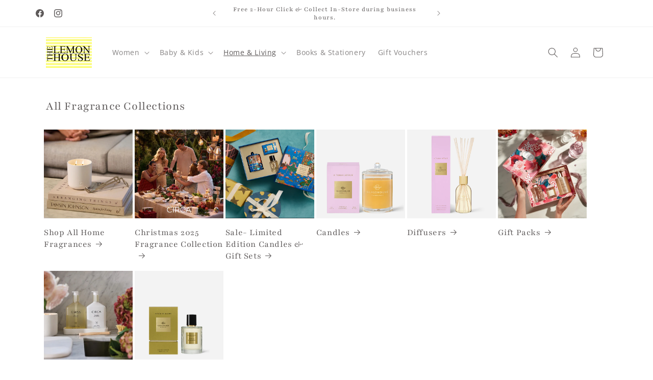

--- FILE ---
content_type: text/html; charset=utf-8
request_url: https://www.thelemonhouse.com.au/collections/home-fragrances
body_size: 47850
content:
<!doctype html>
<html class="js" lang="en">
  <head>
    <meta charset="utf-8">
    <meta http-equiv="X-UA-Compatible" content="IE=edge">
    <meta name="viewport" content="width=device-width,initial-scale=1">
    <meta name="theme-color" content="">
    <link rel="canonical" href="https://www.thelemonhouse.com.au/collections/home-fragrances"><link rel="icon" type="image/png" href="//www.thelemonhouse.com.au/cdn/shop/files/favicon-32x32.png?crop=center&height=32&v=1614296299&width=32"><link rel="preconnect" href="https://fonts.shopifycdn.com" crossorigin><title>
      Shop All Home Fragrances
 &ndash; The Lemon House</title>

    

    

<meta property="og:site_name" content="The Lemon House">
<meta property="og:url" content="https://www.thelemonhouse.com.au/collections/home-fragrances">
<meta property="og:title" content="Shop All Home Fragrances">
<meta property="og:type" content="website">
<meta property="og:description" content="The Lemon House is a Homewares and Gift Store in Tamworth NSW specialising in brands such as Glasshouse, Circa Home, Elk, Nancybird, Louenhide, Toshi, &amp; Walnut. We have a great range of women&#39;s fashion, kids and baby wear, toys and presents for Weddings, Mothers Day, Christmas, Birthdays and all occasions."><meta property="og:image" content="http://www.thelemonhouse.com.au/cdn/shop/collections/Main.jpg?v=1755735896">
  <meta property="og:image:secure_url" content="https://www.thelemonhouse.com.au/cdn/shop/collections/Main.jpg?v=1755735896">
  <meta property="og:image:width" content="1080">
  <meta property="og:image:height" content="1080"><meta name="twitter:card" content="summary_large_image">
<meta name="twitter:title" content="Shop All Home Fragrances">
<meta name="twitter:description" content="The Lemon House is a Homewares and Gift Store in Tamworth NSW specialising in brands such as Glasshouse, Circa Home, Elk, Nancybird, Louenhide, Toshi, &amp; Walnut. We have a great range of women&#39;s fashion, kids and baby wear, toys and presents for Weddings, Mothers Day, Christmas, Birthdays and all occasions.">


    <script src="//www.thelemonhouse.com.au/cdn/shop/t/24/assets/constants.js?v=132983761750457495441765075683" defer="defer"></script>
    <script src="//www.thelemonhouse.com.au/cdn/shop/t/24/assets/pubsub.js?v=25310214064522200911765075684" defer="defer"></script>
    <script src="//www.thelemonhouse.com.au/cdn/shop/t/24/assets/global.js?v=7301445359237545521765075683" defer="defer"></script>
    <script src="//www.thelemonhouse.com.au/cdn/shop/t/24/assets/details-disclosure.js?v=13653116266235556501765075683" defer="defer"></script>
    <script src="//www.thelemonhouse.com.au/cdn/shop/t/24/assets/details-modal.js?v=25581673532751508451765075683" defer="defer"></script>
    <script src="//www.thelemonhouse.com.au/cdn/shop/t/24/assets/search-form.js?v=133129549252120666541765075684" defer="defer"></script><script src="//www.thelemonhouse.com.au/cdn/shop/t/24/assets/animations.js?v=88693664871331136111765075682" defer="defer"></script><script>window.performance && window.performance.mark && window.performance.mark('shopify.content_for_header.start');</script><meta name="facebook-domain-verification" content="ov3cuap3v3okn3cc61flzmgqim9lvl">
<meta name="facebook-domain-verification" content="0oexz1y5bktdiu5ztsvhrkqiiev84h">
<meta name="google-site-verification" content="satTYwNYk3vyYD9hJpo-1pmJsPyfkQjS-kFB52RJA-Q">
<meta id="shopify-digital-wallet" name="shopify-digital-wallet" content="/28764635189/digital_wallets/dialog">
<meta name="shopify-checkout-api-token" content="b72874d772fa1cd471da69468ba31b33">
<link rel="alternate" type="application/atom+xml" title="Feed" href="/collections/home-fragrances.atom" />
<link rel="next" href="/collections/home-fragrances?page=2">
<link rel="alternate" type="application/json+oembed" href="https://www.thelemonhouse.com.au/collections/home-fragrances.oembed">
<script async="async" src="/checkouts/internal/preloads.js?locale=en-AU"></script>
<link rel="preconnect" href="https://shop.app" crossorigin="anonymous">
<script async="async" src="https://shop.app/checkouts/internal/preloads.js?locale=en-AU&shop_id=28764635189" crossorigin="anonymous"></script>
<script id="apple-pay-shop-capabilities" type="application/json">{"shopId":28764635189,"countryCode":"AU","currencyCode":"AUD","merchantCapabilities":["supports3DS"],"merchantId":"gid:\/\/shopify\/Shop\/28764635189","merchantName":"The Lemon House","requiredBillingContactFields":["postalAddress","email","phone"],"requiredShippingContactFields":["postalAddress","email","phone"],"shippingType":"shipping","supportedNetworks":["visa","masterCard"],"total":{"type":"pending","label":"The Lemon House","amount":"1.00"},"shopifyPaymentsEnabled":true,"supportsSubscriptions":true}</script>
<script id="shopify-features" type="application/json">{"accessToken":"b72874d772fa1cd471da69468ba31b33","betas":["rich-media-storefront-analytics"],"domain":"www.thelemonhouse.com.au","predictiveSearch":true,"shopId":28764635189,"locale":"en"}</script>
<script>var Shopify = Shopify || {};
Shopify.shop = "thelemonhouse.myshopify.com";
Shopify.locale = "en";
Shopify.currency = {"active":"AUD","rate":"1.0"};
Shopify.country = "AU";
Shopify.theme = {"name":"Updated copy of Copy of Updated copy of Updated...","id":140002984116,"schema_name":"Dawn","schema_version":"15.4.1","theme_store_id":887,"role":"main"};
Shopify.theme.handle = "null";
Shopify.theme.style = {"id":null,"handle":null};
Shopify.cdnHost = "www.thelemonhouse.com.au/cdn";
Shopify.routes = Shopify.routes || {};
Shopify.routes.root = "/";</script>
<script type="module">!function(o){(o.Shopify=o.Shopify||{}).modules=!0}(window);</script>
<script>!function(o){function n(){var o=[];function n(){o.push(Array.prototype.slice.apply(arguments))}return n.q=o,n}var t=o.Shopify=o.Shopify||{};t.loadFeatures=n(),t.autoloadFeatures=n()}(window);</script>
<script>
  window.ShopifyPay = window.ShopifyPay || {};
  window.ShopifyPay.apiHost = "shop.app\/pay";
  window.ShopifyPay.redirectState = null;
</script>
<script id="shop-js-analytics" type="application/json">{"pageType":"collection"}</script>
<script defer="defer" async type="module" src="//www.thelemonhouse.com.au/cdn/shopifycloud/shop-js/modules/v2/client.init-shop-cart-sync_C5BV16lS.en.esm.js"></script>
<script defer="defer" async type="module" src="//www.thelemonhouse.com.au/cdn/shopifycloud/shop-js/modules/v2/chunk.common_CygWptCX.esm.js"></script>
<script type="module">
  await import("//www.thelemonhouse.com.au/cdn/shopifycloud/shop-js/modules/v2/client.init-shop-cart-sync_C5BV16lS.en.esm.js");
await import("//www.thelemonhouse.com.au/cdn/shopifycloud/shop-js/modules/v2/chunk.common_CygWptCX.esm.js");

  window.Shopify.SignInWithShop?.initShopCartSync?.({"fedCMEnabled":true,"windoidEnabled":true});

</script>
<script>
  window.Shopify = window.Shopify || {};
  if (!window.Shopify.featureAssets) window.Shopify.featureAssets = {};
  window.Shopify.featureAssets['shop-js'] = {"shop-cart-sync":["modules/v2/client.shop-cart-sync_ZFArdW7E.en.esm.js","modules/v2/chunk.common_CygWptCX.esm.js"],"init-fed-cm":["modules/v2/client.init-fed-cm_CmiC4vf6.en.esm.js","modules/v2/chunk.common_CygWptCX.esm.js"],"shop-button":["modules/v2/client.shop-button_tlx5R9nI.en.esm.js","modules/v2/chunk.common_CygWptCX.esm.js"],"shop-cash-offers":["modules/v2/client.shop-cash-offers_DOA2yAJr.en.esm.js","modules/v2/chunk.common_CygWptCX.esm.js","modules/v2/chunk.modal_D71HUcav.esm.js"],"init-windoid":["modules/v2/client.init-windoid_sURxWdc1.en.esm.js","modules/v2/chunk.common_CygWptCX.esm.js"],"shop-toast-manager":["modules/v2/client.shop-toast-manager_ClPi3nE9.en.esm.js","modules/v2/chunk.common_CygWptCX.esm.js"],"init-shop-email-lookup-coordinator":["modules/v2/client.init-shop-email-lookup-coordinator_B8hsDcYM.en.esm.js","modules/v2/chunk.common_CygWptCX.esm.js"],"init-shop-cart-sync":["modules/v2/client.init-shop-cart-sync_C5BV16lS.en.esm.js","modules/v2/chunk.common_CygWptCX.esm.js"],"avatar":["modules/v2/client.avatar_BTnouDA3.en.esm.js"],"pay-button":["modules/v2/client.pay-button_FdsNuTd3.en.esm.js","modules/v2/chunk.common_CygWptCX.esm.js"],"init-customer-accounts":["modules/v2/client.init-customer-accounts_DxDtT_ad.en.esm.js","modules/v2/client.shop-login-button_C5VAVYt1.en.esm.js","modules/v2/chunk.common_CygWptCX.esm.js","modules/v2/chunk.modal_D71HUcav.esm.js"],"init-shop-for-new-customer-accounts":["modules/v2/client.init-shop-for-new-customer-accounts_ChsxoAhi.en.esm.js","modules/v2/client.shop-login-button_C5VAVYt1.en.esm.js","modules/v2/chunk.common_CygWptCX.esm.js","modules/v2/chunk.modal_D71HUcav.esm.js"],"shop-login-button":["modules/v2/client.shop-login-button_C5VAVYt1.en.esm.js","modules/v2/chunk.common_CygWptCX.esm.js","modules/v2/chunk.modal_D71HUcav.esm.js"],"init-customer-accounts-sign-up":["modules/v2/client.init-customer-accounts-sign-up_CPSyQ0Tj.en.esm.js","modules/v2/client.shop-login-button_C5VAVYt1.en.esm.js","modules/v2/chunk.common_CygWptCX.esm.js","modules/v2/chunk.modal_D71HUcav.esm.js"],"shop-follow-button":["modules/v2/client.shop-follow-button_Cva4Ekp9.en.esm.js","modules/v2/chunk.common_CygWptCX.esm.js","modules/v2/chunk.modal_D71HUcav.esm.js"],"checkout-modal":["modules/v2/client.checkout-modal_BPM8l0SH.en.esm.js","modules/v2/chunk.common_CygWptCX.esm.js","modules/v2/chunk.modal_D71HUcav.esm.js"],"lead-capture":["modules/v2/client.lead-capture_Bi8yE_yS.en.esm.js","modules/v2/chunk.common_CygWptCX.esm.js","modules/v2/chunk.modal_D71HUcav.esm.js"],"shop-login":["modules/v2/client.shop-login_D6lNrXab.en.esm.js","modules/v2/chunk.common_CygWptCX.esm.js","modules/v2/chunk.modal_D71HUcav.esm.js"],"payment-terms":["modules/v2/client.payment-terms_CZxnsJam.en.esm.js","modules/v2/chunk.common_CygWptCX.esm.js","modules/v2/chunk.modal_D71HUcav.esm.js"]};
</script>
<script id="__st">var __st={"a":28764635189,"offset":39600,"reqid":"b9a82fab-eb4a-4129-ae6a-86f2fe176455-1768826446","pageurl":"www.thelemonhouse.com.au\/collections\/home-fragrances","u":"5cb443968ff2","p":"collection","rtyp":"collection","rid":276825178292};</script>
<script>window.ShopifyPaypalV4VisibilityTracking = true;</script>
<script id="captcha-bootstrap">!function(){'use strict';const t='contact',e='account',n='new_comment',o=[[t,t],['blogs',n],['comments',n],[t,'customer']],c=[[e,'customer_login'],[e,'guest_login'],[e,'recover_customer_password'],[e,'create_customer']],r=t=>t.map((([t,e])=>`form[action*='/${t}']:not([data-nocaptcha='true']) input[name='form_type'][value='${e}']`)).join(','),a=t=>()=>t?[...document.querySelectorAll(t)].map((t=>t.form)):[];function s(){const t=[...o],e=r(t);return a(e)}const i='password',u='form_key',d=['recaptcha-v3-token','g-recaptcha-response','h-captcha-response',i],f=()=>{try{return window.sessionStorage}catch{return}},m='__shopify_v',_=t=>t.elements[u];function p(t,e,n=!1){try{const o=window.sessionStorage,c=JSON.parse(o.getItem(e)),{data:r}=function(t){const{data:e,action:n}=t;return t[m]||n?{data:e,action:n}:{data:t,action:n}}(c);for(const[e,n]of Object.entries(r))t.elements[e]&&(t.elements[e].value=n);n&&o.removeItem(e)}catch(o){console.error('form repopulation failed',{error:o})}}const l='form_type',E='cptcha';function T(t){t.dataset[E]=!0}const w=window,h=w.document,L='Shopify',v='ce_forms',y='captcha';let A=!1;((t,e)=>{const n=(g='f06e6c50-85a8-45c8-87d0-21a2b65856fe',I='https://cdn.shopify.com/shopifycloud/storefront-forms-hcaptcha/ce_storefront_forms_captcha_hcaptcha.v1.5.2.iife.js',D={infoText:'Protected by hCaptcha',privacyText:'Privacy',termsText:'Terms'},(t,e,n)=>{const o=w[L][v],c=o.bindForm;if(c)return c(t,g,e,D).then(n);var r;o.q.push([[t,g,e,D],n]),r=I,A||(h.body.append(Object.assign(h.createElement('script'),{id:'captcha-provider',async:!0,src:r})),A=!0)});var g,I,D;w[L]=w[L]||{},w[L][v]=w[L][v]||{},w[L][v].q=[],w[L][y]=w[L][y]||{},w[L][y].protect=function(t,e){n(t,void 0,e),T(t)},Object.freeze(w[L][y]),function(t,e,n,w,h,L){const[v,y,A,g]=function(t,e,n){const i=e?o:[],u=t?c:[],d=[...i,...u],f=r(d),m=r(i),_=r(d.filter((([t,e])=>n.includes(e))));return[a(f),a(m),a(_),s()]}(w,h,L),I=t=>{const e=t.target;return e instanceof HTMLFormElement?e:e&&e.form},D=t=>v().includes(t);t.addEventListener('submit',(t=>{const e=I(t);if(!e)return;const n=D(e)&&!e.dataset.hcaptchaBound&&!e.dataset.recaptchaBound,o=_(e),c=g().includes(e)&&(!o||!o.value);(n||c)&&t.preventDefault(),c&&!n&&(function(t){try{if(!f())return;!function(t){const e=f();if(!e)return;const n=_(t);if(!n)return;const o=n.value;o&&e.removeItem(o)}(t);const e=Array.from(Array(32),(()=>Math.random().toString(36)[2])).join('');!function(t,e){_(t)||t.append(Object.assign(document.createElement('input'),{type:'hidden',name:u})),t.elements[u].value=e}(t,e),function(t,e){const n=f();if(!n)return;const o=[...t.querySelectorAll(`input[type='${i}']`)].map((({name:t})=>t)),c=[...d,...o],r={};for(const[a,s]of new FormData(t).entries())c.includes(a)||(r[a]=s);n.setItem(e,JSON.stringify({[m]:1,action:t.action,data:r}))}(t,e)}catch(e){console.error('failed to persist form',e)}}(e),e.submit())}));const S=(t,e)=>{t&&!t.dataset[E]&&(n(t,e.some((e=>e===t))),T(t))};for(const o of['focusin','change'])t.addEventListener(o,(t=>{const e=I(t);D(e)&&S(e,y())}));const B=e.get('form_key'),M=e.get(l),P=B&&M;t.addEventListener('DOMContentLoaded',(()=>{const t=y();if(P)for(const e of t)e.elements[l].value===M&&p(e,B);[...new Set([...A(),...v().filter((t=>'true'===t.dataset.shopifyCaptcha))])].forEach((e=>S(e,t)))}))}(h,new URLSearchParams(w.location.search),n,t,e,['guest_login'])})(!0,!0)}();</script>
<script integrity="sha256-4kQ18oKyAcykRKYeNunJcIwy7WH5gtpwJnB7kiuLZ1E=" data-source-attribution="shopify.loadfeatures" defer="defer" src="//www.thelemonhouse.com.au/cdn/shopifycloud/storefront/assets/storefront/load_feature-a0a9edcb.js" crossorigin="anonymous"></script>
<script crossorigin="anonymous" defer="defer" src="//www.thelemonhouse.com.au/cdn/shopifycloud/storefront/assets/shopify_pay/storefront-65b4c6d7.js?v=20250812"></script>
<script data-source-attribution="shopify.dynamic_checkout.dynamic.init">var Shopify=Shopify||{};Shopify.PaymentButton=Shopify.PaymentButton||{isStorefrontPortableWallets:!0,init:function(){window.Shopify.PaymentButton.init=function(){};var t=document.createElement("script");t.src="https://www.thelemonhouse.com.au/cdn/shopifycloud/portable-wallets/latest/portable-wallets.en.js",t.type="module",document.head.appendChild(t)}};
</script>
<script data-source-attribution="shopify.dynamic_checkout.buyer_consent">
  function portableWalletsHideBuyerConsent(e){var t=document.getElementById("shopify-buyer-consent"),n=document.getElementById("shopify-subscription-policy-button");t&&n&&(t.classList.add("hidden"),t.setAttribute("aria-hidden","true"),n.removeEventListener("click",e))}function portableWalletsShowBuyerConsent(e){var t=document.getElementById("shopify-buyer-consent"),n=document.getElementById("shopify-subscription-policy-button");t&&n&&(t.classList.remove("hidden"),t.removeAttribute("aria-hidden"),n.addEventListener("click",e))}window.Shopify?.PaymentButton&&(window.Shopify.PaymentButton.hideBuyerConsent=portableWalletsHideBuyerConsent,window.Shopify.PaymentButton.showBuyerConsent=portableWalletsShowBuyerConsent);
</script>
<script>
  function portableWalletsCleanup(e){e&&e.src&&console.error("Failed to load portable wallets script "+e.src);var t=document.querySelectorAll("shopify-accelerated-checkout .shopify-payment-button__skeleton, shopify-accelerated-checkout-cart .wallet-cart-button__skeleton"),e=document.getElementById("shopify-buyer-consent");for(let e=0;e<t.length;e++)t[e].remove();e&&e.remove()}function portableWalletsNotLoadedAsModule(e){e instanceof ErrorEvent&&"string"==typeof e.message&&e.message.includes("import.meta")&&"string"==typeof e.filename&&e.filename.includes("portable-wallets")&&(window.removeEventListener("error",portableWalletsNotLoadedAsModule),window.Shopify.PaymentButton.failedToLoad=e,"loading"===document.readyState?document.addEventListener("DOMContentLoaded",window.Shopify.PaymentButton.init):window.Shopify.PaymentButton.init())}window.addEventListener("error",portableWalletsNotLoadedAsModule);
</script>

<script type="module" src="https://www.thelemonhouse.com.au/cdn/shopifycloud/portable-wallets/latest/portable-wallets.en.js" onError="portableWalletsCleanup(this)" crossorigin="anonymous"></script>
<script nomodule>
  document.addEventListener("DOMContentLoaded", portableWalletsCleanup);
</script>

<link id="shopify-accelerated-checkout-styles" rel="stylesheet" media="screen" href="https://www.thelemonhouse.com.au/cdn/shopifycloud/portable-wallets/latest/accelerated-checkout-backwards-compat.css" crossorigin="anonymous">
<style id="shopify-accelerated-checkout-cart">
        #shopify-buyer-consent {
  margin-top: 1em;
  display: inline-block;
  width: 100%;
}

#shopify-buyer-consent.hidden {
  display: none;
}

#shopify-subscription-policy-button {
  background: none;
  border: none;
  padding: 0;
  text-decoration: underline;
  font-size: inherit;
  cursor: pointer;
}

#shopify-subscription-policy-button::before {
  box-shadow: none;
}

      </style>
<script id="sections-script" data-sections="header" defer="defer" src="//www.thelemonhouse.com.au/cdn/shop/t/24/compiled_assets/scripts.js?v=6416"></script>
<script>window.performance && window.performance.mark && window.performance.mark('shopify.content_for_header.end');</script>


    <style data-shopify>
      @font-face {
  font-family: "Open Sans";
  font-weight: 400;
  font-style: normal;
  font-display: swap;
  src: url("//www.thelemonhouse.com.au/cdn/fonts/open_sans/opensans_n4.c32e4d4eca5273f6d4ee95ddf54b5bbb75fc9b61.woff2") format("woff2"),
       url("//www.thelemonhouse.com.au/cdn/fonts/open_sans/opensans_n4.5f3406f8d94162b37bfa232b486ac93ee892406d.woff") format("woff");
}

      @font-face {
  font-family: "Open Sans";
  font-weight: 700;
  font-style: normal;
  font-display: swap;
  src: url("//www.thelemonhouse.com.au/cdn/fonts/open_sans/opensans_n7.a9393be1574ea8606c68f4441806b2711d0d13e4.woff2") format("woff2"),
       url("//www.thelemonhouse.com.au/cdn/fonts/open_sans/opensans_n7.7b8af34a6ebf52beb1a4c1d8c73ad6910ec2e553.woff") format("woff");
}

      @font-face {
  font-family: "Open Sans";
  font-weight: 400;
  font-style: italic;
  font-display: swap;
  src: url("//www.thelemonhouse.com.au/cdn/fonts/open_sans/opensans_i4.6f1d45f7a46916cc95c694aab32ecbf7509cbf33.woff2") format("woff2"),
       url("//www.thelemonhouse.com.au/cdn/fonts/open_sans/opensans_i4.4efaa52d5a57aa9a57c1556cc2b7465d18839daa.woff") format("woff");
}

      @font-face {
  font-family: "Open Sans";
  font-weight: 700;
  font-style: italic;
  font-display: swap;
  src: url("//www.thelemonhouse.com.au/cdn/fonts/open_sans/opensans_i7.916ced2e2ce15f7fcd95d196601a15e7b89ee9a4.woff2") format("woff2"),
       url("//www.thelemonhouse.com.au/cdn/fonts/open_sans/opensans_i7.99a9cff8c86ea65461de497ade3d515a98f8b32a.woff") format("woff");
}

      @font-face {
  font-family: Playfair;
  font-weight: 400;
  font-style: normal;
  font-display: swap;
  src: url("//www.thelemonhouse.com.au/cdn/fonts/playfair/playfair_n4.13d3b411a6dc3a2e96e8bdc666266166a065c857.woff2") format("woff2"),
       url("//www.thelemonhouse.com.au/cdn/fonts/playfair/playfair_n4.eccd5edeb74430cf755be464a2af96a922b8b9e0.woff") format("woff");
}


      
        :root,
        .color-scheme-1 {
          --color-background: 255,255,255;
        
          --gradient-background: #ffffff;
        

        

        --color-foreground: 94,90,90;
        --color-background-contrast: 191,191,191;
        --color-shadow: 18,18,18;
        --color-button: 18,18,18;
        --color-button-text: 255,255,255;
        --color-secondary-button: 255,255,255;
        --color-secondary-button-text: 94,90,90;
        --color-link: 94,90,90;
        --color-badge-foreground: 94,90,90;
        --color-badge-background: 255,255,255;
        --color-badge-border: 94,90,90;
        --payment-terms-background-color: rgb(255 255 255);
      }
      
        
        .color-scheme-2 {
          --color-background: 243,243,243;
        
          --gradient-background: #f3f3f3;
        

        

        --color-foreground: 18,18,18;
        --color-background-contrast: 179,179,179;
        --color-shadow: 18,18,18;
        --color-button: 18,18,18;
        --color-button-text: 243,243,243;
        --color-secondary-button: 243,243,243;
        --color-secondary-button-text: 18,18,18;
        --color-link: 18,18,18;
        --color-badge-foreground: 18,18,18;
        --color-badge-background: 243,243,243;
        --color-badge-border: 18,18,18;
        --payment-terms-background-color: rgb(243 243 243);
      }
      
        
        .color-scheme-3 {
          --color-background: 101,97,97;
        
          --gradient-background: #656161;
        

        

        --color-foreground: 255,255,255;
        --color-background-contrast: 36,35,35;
        --color-shadow: 18,18,18;
        --color-button: 255,255,255;
        --color-button-text: 0,0,0;
        --color-secondary-button: 101,97,97;
        --color-secondary-button-text: 255,255,255;
        --color-link: 255,255,255;
        --color-badge-foreground: 255,255,255;
        --color-badge-background: 101,97,97;
        --color-badge-border: 255,255,255;
        --payment-terms-background-color: rgb(101 97 97);
      }
      
        
        .color-scheme-4 {
          --color-background: 18,18,18;
        
          --gradient-background: #121212;
        

        

        --color-foreground: 243,243,243;
        --color-background-contrast: 146,146,146;
        --color-shadow: 18,18,18;
        --color-button: 255,255,255;
        --color-button-text: 18,18,18;
        --color-secondary-button: 18,18,18;
        --color-secondary-button-text: 255,255,255;
        --color-link: 255,255,255;
        --color-badge-foreground: 243,243,243;
        --color-badge-background: 18,18,18;
        --color-badge-border: 243,243,243;
        --payment-terms-background-color: rgb(18 18 18);
      }
      
        
        .color-scheme-5 {
          --color-background: 217,180,86;
        
          --gradient-background: #d9b456;
        

        

        --color-foreground: 0,0,0;
        --color-background-contrast: 143,112,32;
        --color-shadow: 18,18,18;
        --color-button: 243,243,243;
        --color-button-text: 101,97,97;
        --color-secondary-button: 217,180,86;
        --color-secondary-button-text: 255,255,255;
        --color-link: 255,255,255;
        --color-badge-foreground: 0,0,0;
        --color-badge-background: 217,180,86;
        --color-badge-border: 0,0,0;
        --payment-terms-background-color: rgb(217 180 86);
      }
      
        
        .color-scheme-c0853e24-98dc-44a3-a75f-e22eb1d57e27 {
          --color-background: 225,222,216;
        
          --gradient-background: #e1ded8;
        

        

        --color-foreground: 107,104,104;
        --color-background-contrast: 170,161,144;
        --color-shadow: 18,18,18;
        --color-button: 18,18,18;
        --color-button-text: 255,255,255;
        --color-secondary-button: 225,222,216;
        --color-secondary-button-text: 18,18,18;
        --color-link: 18,18,18;
        --color-badge-foreground: 107,104,104;
        --color-badge-background: 225,222,216;
        --color-badge-border: 107,104,104;
        --payment-terms-background-color: rgb(225 222 216);
      }
      
        
        .color-scheme-de731ea6-f582-46df-b724-515c58c27e66 {
          --color-background: 250,249,246;
        
          --gradient-background: #faf9f6;
        

        

        --color-foreground: 51,42,42;
        --color-background-contrast: 204,194,164;
        --color-shadow: 18,18,18;
        --color-button: 74,63,53;
        --color-button-text: 255,255,255;
        --color-secondary-button: 250,249,246;
        --color-secondary-button-text: 74,63,53;
        --color-link: 74,63,53;
        --color-badge-foreground: 51,42,42;
        --color-badge-background: 250,249,246;
        --color-badge-border: 51,42,42;
        --payment-terms-background-color: rgb(250 249 246);
      }
      
        
        .color-scheme-c5ac5697-007e-4720-a951-47d30ea4e3a4 {
          --color-background: 235,228,218;
        
          --gradient-background: #ebe4da;
        

        

        --color-foreground: 18,18,18;
        --color-background-contrast: 190,168,135;
        --color-shadow: 18,18,18;
        --color-button: 18,18,18;
        --color-button-text: 255,255,255;
        --color-secondary-button: 235,228,218;
        --color-secondary-button-text: 94,90,90;
        --color-link: 94,90,90;
        --color-badge-foreground: 18,18,18;
        --color-badge-background: 235,228,218;
        --color-badge-border: 18,18,18;
        --payment-terms-background-color: rgb(235 228 218);
      }
      
        
        .color-scheme-70e44670-da6b-461f-bd9b-2fe399825262 {
          --color-background: 251,242,242;
        
          --gradient-background: #fbf2f2;
        

        

        --color-foreground: 77,65,65;
        --color-background-contrast: 221,144,144;
        --color-shadow: 18,18,18;
        --color-button: 18,18,18;
        --color-button-text: 255,255,255;
        --color-secondary-button: 251,242,242;
        --color-secondary-button-text: 94,90,90;
        --color-link: 94,90,90;
        --color-badge-foreground: 77,65,65;
        --color-badge-background: 251,242,242;
        --color-badge-border: 77,65,65;
        --payment-terms-background-color: rgb(251 242 242);
      }
      

      body, .color-scheme-1, .color-scheme-2, .color-scheme-3, .color-scheme-4, .color-scheme-5, .color-scheme-c0853e24-98dc-44a3-a75f-e22eb1d57e27, .color-scheme-de731ea6-f582-46df-b724-515c58c27e66, .color-scheme-c5ac5697-007e-4720-a951-47d30ea4e3a4, .color-scheme-70e44670-da6b-461f-bd9b-2fe399825262 {
        color: rgba(var(--color-foreground), 0.75);
        background-color: rgb(var(--color-background));
      }

      :root {
        --font-body-family: "Open Sans", sans-serif;
        --font-body-style: normal;
        --font-body-weight: 400;
        --font-body-weight-bold: 700;

        --font-heading-family: Playfair, serif;
        --font-heading-style: normal;
        --font-heading-weight: 400;

        --font-body-scale: 1.0;
        --font-heading-scale: 1.0;

        --media-padding: px;
        --media-border-opacity: 0.05;
        --media-border-width: 1px;
        --media-radius: 0px;
        --media-shadow-opacity: 0.0;
        --media-shadow-horizontal-offset: 0px;
        --media-shadow-vertical-offset: 4px;
        --media-shadow-blur-radius: 5px;
        --media-shadow-visible: 0;

        --page-width: 120rem;
        --page-width-margin: 0rem;

        --product-card-image-padding: 0.0rem;
        --product-card-corner-radius: 0.0rem;
        --product-card-text-alignment: left;
        --product-card-border-width: 0.0rem;
        --product-card-border-opacity: 0.1;
        --product-card-shadow-opacity: 0.0;
        --product-card-shadow-visible: 0;
        --product-card-shadow-horizontal-offset: 0.0rem;
        --product-card-shadow-vertical-offset: 0.4rem;
        --product-card-shadow-blur-radius: 0.5rem;

        --collection-card-image-padding: 0.0rem;
        --collection-card-corner-radius: 0.0rem;
        --collection-card-text-alignment: left;
        --collection-card-border-width: 0.0rem;
        --collection-card-border-opacity: 0.1;
        --collection-card-shadow-opacity: 0.0;
        --collection-card-shadow-visible: 0;
        --collection-card-shadow-horizontal-offset: 0.0rem;
        --collection-card-shadow-vertical-offset: 0.4rem;
        --collection-card-shadow-blur-radius: 0.5rem;

        --blog-card-image-padding: 0.0rem;
        --blog-card-corner-radius: 0.0rem;
        --blog-card-text-alignment: left;
        --blog-card-border-width: 0.0rem;
        --blog-card-border-opacity: 0.1;
        --blog-card-shadow-opacity: 0.0;
        --blog-card-shadow-visible: 0;
        --blog-card-shadow-horizontal-offset: 0.0rem;
        --blog-card-shadow-vertical-offset: 0.4rem;
        --blog-card-shadow-blur-radius: 0.5rem;

        --badge-corner-radius: 4.0rem;

        --popup-border-width: 1px;
        --popup-border-opacity: 0.1;
        --popup-corner-radius: 0px;
        --popup-shadow-opacity: 0.05;
        --popup-shadow-horizontal-offset: 0px;
        --popup-shadow-vertical-offset: 4px;
        --popup-shadow-blur-radius: 5px;

        --drawer-border-width: 1px;
        --drawer-border-opacity: 0.1;
        --drawer-shadow-opacity: 0.0;
        --drawer-shadow-horizontal-offset: 0px;
        --drawer-shadow-vertical-offset: 4px;
        --drawer-shadow-blur-radius: 5px;

        --spacing-sections-desktop: 0px;
        --spacing-sections-mobile: 0px;

        --grid-desktop-vertical-spacing: 8px;
        --grid-desktop-horizontal-spacing: 8px;
        --grid-mobile-vertical-spacing: 4px;
        --grid-mobile-horizontal-spacing: 4px;

        --text-boxes-border-opacity: 0.1;
        --text-boxes-border-width: 0px;
        --text-boxes-radius: 0px;
        --text-boxes-shadow-opacity: 0.0;
        --text-boxes-shadow-visible: 0;
        --text-boxes-shadow-horizontal-offset: 0px;
        --text-boxes-shadow-vertical-offset: 4px;
        --text-boxes-shadow-blur-radius: 5px;

        --buttons-radius: 4px;
        --buttons-radius-outset: 5px;
        --buttons-border-width: 1px;
        --buttons-border-opacity: 0.25;
        --buttons-shadow-opacity: 0.15;
        --buttons-shadow-visible: 1;
        --buttons-shadow-horizontal-offset: 2px;
        --buttons-shadow-vertical-offset: 2px;
        --buttons-shadow-blur-radius: 5px;
        --buttons-border-offset: 0.3px;

        --inputs-radius: 0px;
        --inputs-border-width: 1px;
        --inputs-border-opacity: 0.55;
        --inputs-shadow-opacity: 0.0;
        --inputs-shadow-horizontal-offset: 0px;
        --inputs-margin-offset: 0px;
        --inputs-shadow-vertical-offset: 4px;
        --inputs-shadow-blur-radius: 5px;
        --inputs-radius-outset: 0px;

        --variant-pills-radius: 40px;
        --variant-pills-border-width: 1px;
        --variant-pills-border-opacity: 0.55;
        --variant-pills-shadow-opacity: 0.0;
        --variant-pills-shadow-horizontal-offset: 0px;
        --variant-pills-shadow-vertical-offset: 4px;
        --variant-pills-shadow-blur-radius: 5px;
      }

      *,
      *::before,
      *::after {
        box-sizing: inherit;
      }

      html {
        box-sizing: border-box;
        font-size: calc(var(--font-body-scale) * 62.5%);
        height: 100%;
      }

      body {
        display: grid;
        grid-template-rows: auto auto 1fr auto;
        grid-template-columns: 100%;
        min-height: 100%;
        margin: 0;
        font-size: 1.5rem;
        letter-spacing: 0.06rem;
        line-height: calc(1 + 0.8 / var(--font-body-scale));
        font-family: var(--font-body-family);
        font-style: var(--font-body-style);
        font-weight: var(--font-body-weight);
      }

      @media screen and (min-width: 750px) {
        body {
          font-size: 1.6rem;
        }
      }
    </style>

    <link href="//www.thelemonhouse.com.au/cdn/shop/t/24/assets/base.css?v=159841507637079171801765075682" rel="stylesheet" type="text/css" media="all" />
    <link rel="stylesheet" href="//www.thelemonhouse.com.au/cdn/shop/t/24/assets/component-cart-items.css?v=13033300910818915211765075683" media="print" onload="this.media='all'">
      <link rel="preload" as="font" href="//www.thelemonhouse.com.au/cdn/fonts/open_sans/opensans_n4.c32e4d4eca5273f6d4ee95ddf54b5bbb75fc9b61.woff2" type="font/woff2" crossorigin>
      

      <link rel="preload" as="font" href="//www.thelemonhouse.com.au/cdn/fonts/playfair/playfair_n4.13d3b411a6dc3a2e96e8bdc666266166a065c857.woff2" type="font/woff2" crossorigin>
      
<link
        rel="stylesheet"
        href="//www.thelemonhouse.com.au/cdn/shop/t/24/assets/component-predictive-search.css?v=118923337488134913561765075683"
        media="print"
        onload="this.media='all'"
      ><script>
      if (Shopify.designMode) {
        document.documentElement.classList.add('shopify-design-mode');
      }
    </script>
  <script src="https://cdn.shopify.com/extensions/cfc76123-b24f-4e9a-a1dc-585518796af7/forms-2294/assets/shopify-forms-loader.js" type="text/javascript" defer="defer"></script>
<link href="https://monorail-edge.shopifysvc.com" rel="dns-prefetch">
<script>(function(){if ("sendBeacon" in navigator && "performance" in window) {try {var session_token_from_headers = performance.getEntriesByType('navigation')[0].serverTiming.find(x => x.name == '_s').description;} catch {var session_token_from_headers = undefined;}var session_cookie_matches = document.cookie.match(/_shopify_s=([^;]*)/);var session_token_from_cookie = session_cookie_matches && session_cookie_matches.length === 2 ? session_cookie_matches[1] : "";var session_token = session_token_from_headers || session_token_from_cookie || "";function handle_abandonment_event(e) {var entries = performance.getEntries().filter(function(entry) {return /monorail-edge.shopifysvc.com/.test(entry.name);});if (!window.abandonment_tracked && entries.length === 0) {window.abandonment_tracked = true;var currentMs = Date.now();var navigation_start = performance.timing.navigationStart;var payload = {shop_id: 28764635189,url: window.location.href,navigation_start,duration: currentMs - navigation_start,session_token,page_type: "collection"};window.navigator.sendBeacon("https://monorail-edge.shopifysvc.com/v1/produce", JSON.stringify({schema_id: "online_store_buyer_site_abandonment/1.1",payload: payload,metadata: {event_created_at_ms: currentMs,event_sent_at_ms: currentMs}}));}}window.addEventListener('pagehide', handle_abandonment_event);}}());</script>
<script id="web-pixels-manager-setup">(function e(e,d,r,n,o){if(void 0===o&&(o={}),!Boolean(null===(a=null===(i=window.Shopify)||void 0===i?void 0:i.analytics)||void 0===a?void 0:a.replayQueue)){var i,a;window.Shopify=window.Shopify||{};var t=window.Shopify;t.analytics=t.analytics||{};var s=t.analytics;s.replayQueue=[],s.publish=function(e,d,r){return s.replayQueue.push([e,d,r]),!0};try{self.performance.mark("wpm:start")}catch(e){}var l=function(){var e={modern:/Edge?\/(1{2}[4-9]|1[2-9]\d|[2-9]\d{2}|\d{4,})\.\d+(\.\d+|)|Firefox\/(1{2}[4-9]|1[2-9]\d|[2-9]\d{2}|\d{4,})\.\d+(\.\d+|)|Chrom(ium|e)\/(9{2}|\d{3,})\.\d+(\.\d+|)|(Maci|X1{2}).+ Version\/(15\.\d+|(1[6-9]|[2-9]\d|\d{3,})\.\d+)([,.]\d+|)( \(\w+\)|)( Mobile\/\w+|) Safari\/|Chrome.+OPR\/(9{2}|\d{3,})\.\d+\.\d+|(CPU[ +]OS|iPhone[ +]OS|CPU[ +]iPhone|CPU IPhone OS|CPU iPad OS)[ +]+(15[._]\d+|(1[6-9]|[2-9]\d|\d{3,})[._]\d+)([._]\d+|)|Android:?[ /-](13[3-9]|1[4-9]\d|[2-9]\d{2}|\d{4,})(\.\d+|)(\.\d+|)|Android.+Firefox\/(13[5-9]|1[4-9]\d|[2-9]\d{2}|\d{4,})\.\d+(\.\d+|)|Android.+Chrom(ium|e)\/(13[3-9]|1[4-9]\d|[2-9]\d{2}|\d{4,})\.\d+(\.\d+|)|SamsungBrowser\/([2-9]\d|\d{3,})\.\d+/,legacy:/Edge?\/(1[6-9]|[2-9]\d|\d{3,})\.\d+(\.\d+|)|Firefox\/(5[4-9]|[6-9]\d|\d{3,})\.\d+(\.\d+|)|Chrom(ium|e)\/(5[1-9]|[6-9]\d|\d{3,})\.\d+(\.\d+|)([\d.]+$|.*Safari\/(?![\d.]+ Edge\/[\d.]+$))|(Maci|X1{2}).+ Version\/(10\.\d+|(1[1-9]|[2-9]\d|\d{3,})\.\d+)([,.]\d+|)( \(\w+\)|)( Mobile\/\w+|) Safari\/|Chrome.+OPR\/(3[89]|[4-9]\d|\d{3,})\.\d+\.\d+|(CPU[ +]OS|iPhone[ +]OS|CPU[ +]iPhone|CPU IPhone OS|CPU iPad OS)[ +]+(10[._]\d+|(1[1-9]|[2-9]\d|\d{3,})[._]\d+)([._]\d+|)|Android:?[ /-](13[3-9]|1[4-9]\d|[2-9]\d{2}|\d{4,})(\.\d+|)(\.\d+|)|Mobile Safari.+OPR\/([89]\d|\d{3,})\.\d+\.\d+|Android.+Firefox\/(13[5-9]|1[4-9]\d|[2-9]\d{2}|\d{4,})\.\d+(\.\d+|)|Android.+Chrom(ium|e)\/(13[3-9]|1[4-9]\d|[2-9]\d{2}|\d{4,})\.\d+(\.\d+|)|Android.+(UC? ?Browser|UCWEB|U3)[ /]?(15\.([5-9]|\d{2,})|(1[6-9]|[2-9]\d|\d{3,})\.\d+)\.\d+|SamsungBrowser\/(5\.\d+|([6-9]|\d{2,})\.\d+)|Android.+MQ{2}Browser\/(14(\.(9|\d{2,})|)|(1[5-9]|[2-9]\d|\d{3,})(\.\d+|))(\.\d+|)|K[Aa][Ii]OS\/(3\.\d+|([4-9]|\d{2,})\.\d+)(\.\d+|)/},d=e.modern,r=e.legacy,n=navigator.userAgent;return n.match(d)?"modern":n.match(r)?"legacy":"unknown"}(),u="modern"===l?"modern":"legacy",c=(null!=n?n:{modern:"",legacy:""})[u],f=function(e){return[e.baseUrl,"/wpm","/b",e.hashVersion,"modern"===e.buildTarget?"m":"l",".js"].join("")}({baseUrl:d,hashVersion:r,buildTarget:u}),m=function(e){var d=e.version,r=e.bundleTarget,n=e.surface,o=e.pageUrl,i=e.monorailEndpoint;return{emit:function(e){var a=e.status,t=e.errorMsg,s=(new Date).getTime(),l=JSON.stringify({metadata:{event_sent_at_ms:s},events:[{schema_id:"web_pixels_manager_load/3.1",payload:{version:d,bundle_target:r,page_url:o,status:a,surface:n,error_msg:t},metadata:{event_created_at_ms:s}}]});if(!i)return console&&console.warn&&console.warn("[Web Pixels Manager] No Monorail endpoint provided, skipping logging."),!1;try{return self.navigator.sendBeacon.bind(self.navigator)(i,l)}catch(e){}var u=new XMLHttpRequest;try{return u.open("POST",i,!0),u.setRequestHeader("Content-Type","text/plain"),u.send(l),!0}catch(e){return console&&console.warn&&console.warn("[Web Pixels Manager] Got an unhandled error while logging to Monorail."),!1}}}}({version:r,bundleTarget:l,surface:e.surface,pageUrl:self.location.href,monorailEndpoint:e.monorailEndpoint});try{o.browserTarget=l,function(e){var d=e.src,r=e.async,n=void 0===r||r,o=e.onload,i=e.onerror,a=e.sri,t=e.scriptDataAttributes,s=void 0===t?{}:t,l=document.createElement("script"),u=document.querySelector("head"),c=document.querySelector("body");if(l.async=n,l.src=d,a&&(l.integrity=a,l.crossOrigin="anonymous"),s)for(var f in s)if(Object.prototype.hasOwnProperty.call(s,f))try{l.dataset[f]=s[f]}catch(e){}if(o&&l.addEventListener("load",o),i&&l.addEventListener("error",i),u)u.appendChild(l);else{if(!c)throw new Error("Did not find a head or body element to append the script");c.appendChild(l)}}({src:f,async:!0,onload:function(){if(!function(){var e,d;return Boolean(null===(d=null===(e=window.Shopify)||void 0===e?void 0:e.analytics)||void 0===d?void 0:d.initialized)}()){var d=window.webPixelsManager.init(e)||void 0;if(d){var r=window.Shopify.analytics;r.replayQueue.forEach((function(e){var r=e[0],n=e[1],o=e[2];d.publishCustomEvent(r,n,o)})),r.replayQueue=[],r.publish=d.publishCustomEvent,r.visitor=d.visitor,r.initialized=!0}}},onerror:function(){return m.emit({status:"failed",errorMsg:"".concat(f," has failed to load")})},sri:function(e){var d=/^sha384-[A-Za-z0-9+/=]+$/;return"string"==typeof e&&d.test(e)}(c)?c:"",scriptDataAttributes:o}),m.emit({status:"loading"})}catch(e){m.emit({status:"failed",errorMsg:(null==e?void 0:e.message)||"Unknown error"})}}})({shopId: 28764635189,storefrontBaseUrl: "https://www.thelemonhouse.com.au",extensionsBaseUrl: "https://extensions.shopifycdn.com/cdn/shopifycloud/web-pixels-manager",monorailEndpoint: "https://monorail-edge.shopifysvc.com/unstable/produce_batch",surface: "storefront-renderer",enabledBetaFlags: ["2dca8a86"],webPixelsConfigList: [{"id":"463438004","configuration":"{\"config\":\"{\\\"google_tag_ids\\\":[\\\"GT-MRQHRB3F\\\"],\\\"target_country\\\":\\\"AU\\\",\\\"gtag_events\\\":[{\\\"type\\\":\\\"begin_checkout\\\",\\\"action_label\\\":[\\\"G-Z77FQHQNFM\\\",\\\"AW-16971375468\\\/Bux-COb74bUbEOzGypw_\\\"]},{\\\"type\\\":\\\"search\\\",\\\"action_label\\\":[\\\"G-Z77FQHQNFM\\\",\\\"AW-16971375468\\\/DgnHCPL74bUbEOzGypw_\\\"]},{\\\"type\\\":\\\"view_item\\\",\\\"action_label\\\":[\\\"G-Z77FQHQNFM\\\",\\\"AW-16971375468\\\/UAPXCO_74bUbEOzGypw_\\\",\\\"MC-WL5XKDK4C6\\\"]},{\\\"type\\\":\\\"purchase\\\",\\\"action_label\\\":[\\\"G-Z77FQHQNFM\\\",\\\"AW-16971375468\\\/qbCmCOP74bUbEOzGypw_\\\",\\\"MC-WL5XKDK4C6\\\"]},{\\\"type\\\":\\\"page_view\\\",\\\"action_label\\\":[\\\"G-Z77FQHQNFM\\\",\\\"AW-16971375468\\\/3znxCOz74bUbEOzGypw_\\\",\\\"MC-WL5XKDK4C6\\\"]},{\\\"type\\\":\\\"add_payment_info\\\",\\\"action_label\\\":[\\\"G-Z77FQHQNFM\\\",\\\"AW-16971375468\\\/-5cfCPX74bUbEOzGypw_\\\"]},{\\\"type\\\":\\\"add_to_cart\\\",\\\"action_label\\\":[\\\"G-Z77FQHQNFM\\\",\\\"AW-16971375468\\\/qFj3COn74bUbEOzGypw_\\\"]}],\\\"enable_monitoring_mode\\\":false}\"}","eventPayloadVersion":"v1","runtimeContext":"OPEN","scriptVersion":"b2a88bafab3e21179ed38636efcd8a93","type":"APP","apiClientId":1780363,"privacyPurposes":[],"dataSharingAdjustments":{"protectedCustomerApprovalScopes":["read_customer_address","read_customer_email","read_customer_name","read_customer_personal_data","read_customer_phone"]}},{"id":"143327412","configuration":"{\"pixel_id\":\"156126899945434\",\"pixel_type\":\"facebook_pixel\",\"metaapp_system_user_token\":\"-\"}","eventPayloadVersion":"v1","runtimeContext":"OPEN","scriptVersion":"ca16bc87fe92b6042fbaa3acc2fbdaa6","type":"APP","apiClientId":2329312,"privacyPurposes":["ANALYTICS","MARKETING","SALE_OF_DATA"],"dataSharingAdjustments":{"protectedCustomerApprovalScopes":["read_customer_address","read_customer_email","read_customer_name","read_customer_personal_data","read_customer_phone"]}},{"id":"shopify-app-pixel","configuration":"{}","eventPayloadVersion":"v1","runtimeContext":"STRICT","scriptVersion":"0450","apiClientId":"shopify-pixel","type":"APP","privacyPurposes":["ANALYTICS","MARKETING"]},{"id":"shopify-custom-pixel","eventPayloadVersion":"v1","runtimeContext":"LAX","scriptVersion":"0450","apiClientId":"shopify-pixel","type":"CUSTOM","privacyPurposes":["ANALYTICS","MARKETING"]}],isMerchantRequest: false,initData: {"shop":{"name":"The Lemon House","paymentSettings":{"currencyCode":"AUD"},"myshopifyDomain":"thelemonhouse.myshopify.com","countryCode":"AU","storefrontUrl":"https:\/\/www.thelemonhouse.com.au"},"customer":null,"cart":null,"checkout":null,"productVariants":[],"purchasingCompany":null},},"https://www.thelemonhouse.com.au/cdn","fcfee988w5aeb613cpc8e4bc33m6693e112",{"modern":"","legacy":""},{"shopId":"28764635189","storefrontBaseUrl":"https:\/\/www.thelemonhouse.com.au","extensionBaseUrl":"https:\/\/extensions.shopifycdn.com\/cdn\/shopifycloud\/web-pixels-manager","surface":"storefront-renderer","enabledBetaFlags":"[\"2dca8a86\"]","isMerchantRequest":"false","hashVersion":"fcfee988w5aeb613cpc8e4bc33m6693e112","publish":"custom","events":"[[\"page_viewed\",{}],[\"collection_viewed\",{\"collection\":{\"id\":\"276825178292\",\"title\":\"Shop All Home Fragrances\",\"productVariants\":[{\"price\":{\"amount\":64.95,\"currencyCode\":\"AUD\"},\"product\":{\"title\":\"Glasshouse Balmy Breeze Candle - 380g\",\"vendor\":\"Glasshouse\",\"id\":\"8020467548340\",\"untranslatedTitle\":\"Glasshouse Balmy Breeze Candle - 380g\",\"url\":\"\/products\/glasshouse-balmy-breeze-candle-380g\",\"type\":\"Candle\"},\"id\":\"44118359802036\",\"image\":{\"src\":\"\/\/www.thelemonhouse.com.au\/cdn\/shop\/files\/GF_Ecom_2048x2048_LESummer_2048x2048_bd919df2-72d7-4287-8f73-0c724eaa7256.webp?v=1767751426\"},\"sku\":null,\"title\":\"Default Title\",\"untranslatedTitle\":\"Default Title\"},{\"price\":{\"amount\":64.95,\"currencyCode\":\"AUD\"},\"product\":{\"title\":\"Glasshouse Balmy Breeze Diffuser - 250mL\",\"vendor\":\"Glasshouse\",\"id\":\"8020467450036\",\"untranslatedTitle\":\"Glasshouse Balmy Breeze Diffuser - 250mL\",\"url\":\"\/products\/glasshouse-balmy-breeze-diffuser-250ml\",\"type\":\"Diffuser\"},\"id\":\"44118359703732\",\"image\":{\"src\":\"\/\/www.thelemonhouse.com.au\/cdn\/shop\/files\/GF_Ecom_2048x2048_LESummer_7_2048x2048_d5b5c61a-2e24-4bf7-863b-47cc97859441.webp?v=1767751239\"},\"sku\":null,\"title\":\"Default Title\",\"untranslatedTitle\":\"Default Title\"},{\"price\":{\"amount\":64.95,\"currencyCode\":\"AUD\"},\"product\":{\"title\":\"Glasshouse Lagoon Afternoon Candle - 380g\",\"vendor\":\"Glasshouse\",\"id\":\"8020467187892\",\"untranslatedTitle\":\"Glasshouse Lagoon Afternoon Candle - 380g\",\"url\":\"\/products\/glasshouse-lagoon-afternoon-candle-380g\",\"type\":\"Candle\"},\"id\":\"44118357180596\",\"image\":{\"src\":\"\/\/www.thelemonhouse.com.au\/cdn\/shop\/files\/GF_Ecom_2048x2048_LESummer_4_2048x2048_79693450-79ba-48ce-a943-765e82e13b2b.webp?v=1767751000\"},\"sku\":null,\"title\":\"Default Title\",\"untranslatedTitle\":\"Default Title\"},{\"price\":{\"amount\":50.0,\"currencyCode\":\"AUD\"},\"product\":{\"title\":\"Glasshouse Saltwater Blush Glow Body Cream - 200mL\",\"vendor\":\"Glasshouse\",\"id\":\"8020463812788\",\"untranslatedTitle\":\"Glasshouse Saltwater Blush Glow Body Cream - 200mL\",\"url\":\"\/products\/glasshouse-saltwater-blush-glow-body-cream-200ml\",\"type\":\"Hand \u0026 Body Care\"},\"id\":\"44118345842868\",\"image\":{\"src\":\"\/\/www.thelemonhouse.com.au\/cdn\/shop\/files\/GF_Ecom_2048x2048_LESummer_12_2048x2048_4bcf8436-84bb-42bd-8c95-487495c72fe0.webp?v=1767747806\"},\"sku\":null,\"title\":\"Default Title\",\"untranslatedTitle\":\"Default Title\"},{\"price\":{\"amount\":64.95,\"currencyCode\":\"AUD\"},\"product\":{\"title\":\"Glasshouse Oui Oui Emily 380g Candle - Limited Edition\",\"vendor\":\"Glasshouse\",\"id\":\"8019846594740\",\"untranslatedTitle\":\"Glasshouse Oui Oui Emily 380g Candle - Limited Edition\",\"url\":\"\/products\/glasshouse-oui-oui-emily-380g-candle-limited-edition\",\"type\":\"Candle\"},\"id\":\"44116698693812\",\"image\":{\"src\":\"\/\/www.thelemonhouse.com.au\/cdn\/shop\/files\/GF_Ecom_2048x2048_LE_EmilyinParis_2048x2048_bddae17c-30f3-4d7c-be54-5673f89b8b4b.webp?v=1767332714\"},\"sku\":null,\"title\":\"Default Title\",\"untranslatedTitle\":\"Default Title\"},{\"price\":{\"amount\":34.95,\"currencyCode\":\"AUD\"},\"product\":{\"title\":\"Face Brush - Round\",\"vendor\":\"The Lemon House\",\"id\":\"8014820049076\",\"untranslatedTitle\":\"Face Brush - Round\",\"url\":\"\/products\/redecker-face-brush-round\",\"type\":\"Hand \u0026 Body Care\"},\"id\":\"44106111582388\",\"image\":{\"src\":\"\/\/www.thelemonhouse.com.au\/cdn\/shop\/files\/redecker-face-brush-round-12347525398637.webp?v=1765698512\"},\"sku\":null,\"title\":\"Default Title\",\"untranslatedTitle\":\"Default Title\"},{\"price\":{\"amount\":109.95,\"currencyCode\":\"AUD\"},\"product\":{\"title\":\"Glasshouse Freedom of the Horse Candle Holder\",\"vendor\":\"Glasshouse\",\"id\":\"8012785483956\",\"untranslatedTitle\":\"Glasshouse Freedom of the Horse Candle Holder\",\"url\":\"\/products\/glasshouse-freedom-of-the-horse-candle-holder\",\"type\":\"Candle\"},\"id\":\"44101766021300\",\"image\":{\"src\":\"\/\/www.thelemonhouse.com.au\/cdn\/shop\/files\/GF_Ecom_2048x2048_CandleHolder_1_2048x2048_0f5683f3-c9ed-43af-b71f-50e55e857335.webp?v=1764916816\"},\"sku\":null,\"title\":\"Default Title\",\"untranslatedTitle\":\"Default Title\"},{\"price\":{\"amount\":59.95,\"currencyCode\":\"AUD\"},\"product\":{\"title\":\"Glasshouse Freedom of the Horse Candle 380g\",\"vendor\":\"Glasshouse\",\"id\":\"8012785320116\",\"untranslatedTitle\":\"Glasshouse Freedom of the Horse Candle 380g\",\"url\":\"\/products\/glasshouse-freedom-of-the-horse-candle-380g\",\"type\":\"Candle\"},\"id\":\"44101765529780\",\"image\":{\"src\":\"\/\/www.thelemonhouse.com.au\/cdn\/shop\/files\/GF_Ecom_2048x2048_LEHorse_2048x2048_be0220b0-1887-4a72-a1b8-179418c467ab.webp?v=1764916530\"},\"sku\":null,\"title\":\"Default Title\",\"untranslatedTitle\":\"Default Title\"},{\"price\":{\"amount\":125.0,\"currencyCode\":\"AUD\"},\"product\":{\"title\":\"Glasshouse Kyoto In Bloom Bauble 8 Pack\",\"vendor\":\"Glasshouse\",\"id\":\"8012112003252\",\"untranslatedTitle\":\"Glasshouse Kyoto In Bloom Bauble 8 Pack\",\"url\":\"\/products\/glasshouse-kyoto-in-bloom-bauble-8-pack\",\"type\":\"Candle\"},\"id\":\"44099926655156\",\"image\":{\"src\":\"\/\/www.thelemonhouse.com.au\/cdn\/shop\/files\/8Pack_2.png?v=1765146067\"},\"sku\":null,\"title\":\"Default Title\",\"untranslatedTitle\":\"Default Title\"},{\"price\":{\"amount\":64.95,\"currencyCode\":\"AUD\"},\"product\":{\"title\":\"MOR Boutique Marshmallow Muse Body Duo Gift Pack\",\"vendor\":\"MOR Boutique\",\"id\":\"8009958260916\",\"untranslatedTitle\":\"MOR Boutique Marshmallow Muse Body Duo Gift Pack\",\"url\":\"\/products\/mor-boutique-marshmallow-muse-body-duo-gift-pack\",\"type\":\"Hand \u0026 Body Care\"},\"id\":\"44095704400052\",\"image\":{\"src\":\"\/\/www.thelemonhouse.com.au\/cdn\/shop\/files\/GP487_Marshmallow-Muse_Product.webp?v=1764043858\"},\"sku\":null,\"title\":\"Default Title\",\"untranslatedTitle\":\"Default Title\"},{\"price\":{\"amount\":39.95,\"currencyCode\":\"AUD\"},\"product\":{\"title\":\"MOR Boutique Destination Gardenia Gift Set\",\"vendor\":\"MOR Boutique\",\"id\":\"8009908093108\",\"untranslatedTitle\":\"MOR Boutique Destination Gardenia Gift Set\",\"url\":\"\/products\/mor-boutique-destination-gardenia-gift-set\",\"type\":\"Hand \u0026 Body Care\"},\"id\":\"44095515525300\",\"image\":{\"src\":\"\/\/www.thelemonhouse.com.au\/cdn\/shop\/files\/mor-destination-gardenia-5.jpg?v=1764028256\"},\"sku\":null,\"title\":\"Default Title\",\"untranslatedTitle\":\"Default Title\"},{\"price\":{\"amount\":39.95,\"currencyCode\":\"AUD\"},\"product\":{\"title\":\"MOR Boutique Peach Delight Car Diffuser\",\"vendor\":\"MOR Boutique\",\"id\":\"8009677602996\",\"untranslatedTitle\":\"MOR Boutique Peach Delight Car Diffuser\",\"url\":\"\/products\/mor-boutique-peach-delight-car-diffuser\",\"type\":\"Car Diffuser\"},\"id\":\"44095023284404\",\"image\":{\"src\":\"\/\/www.thelemonhouse.com.au\/cdn\/shop\/files\/1_Peach-Delight-Car-Diffuser_ECCD01.webp?v=1763959056\"},\"sku\":null,\"title\":\"Default Title\",\"untranslatedTitle\":\"Default Title\"},{\"price\":{\"amount\":39.95,\"currencyCode\":\"AUD\"},\"product\":{\"title\":\"MOR Boutique Primavera Fig Car Diffuser\",\"vendor\":\"MOR Boutique\",\"id\":\"8009659154612\",\"untranslatedTitle\":\"MOR Boutique Primavera Fig Car Diffuser\",\"url\":\"\/products\/mor-boutique-primavera-fig-car-diffuser\",\"type\":\"Car Diffuser\"},\"id\":\"44094944444596\",\"image\":{\"src\":\"\/\/www.thelemonhouse.com.au\/cdn\/shop\/files\/1_Primavera-Fig-Car-Diffuser_ECCD07.webp?v=1763950992\"},\"sku\":null,\"title\":\"Default Title\",\"untranslatedTitle\":\"Default Title\"},{\"price\":{\"amount\":39.95,\"currencyCode\":\"AUD\"},\"product\":{\"title\":\"MOR Boutique Italian Pear Car Diffuser\",\"vendor\":\"MOR Boutique\",\"id\":\"8009658990772\",\"untranslatedTitle\":\"MOR Boutique Italian Pear Car Diffuser\",\"url\":\"\/products\/mor-boutique-italian-pear-car-diffuser\",\"type\":\"Car Diffuser\"},\"id\":\"44094939463860\",\"image\":{\"src\":\"\/\/www.thelemonhouse.com.au\/cdn\/shop\/files\/1_Italian-Pear-Car-Diffuser_ECCD03.webp?v=1763950716\"},\"sku\":null,\"title\":\"Default Title\",\"untranslatedTitle\":\"Default Title\"},{\"price\":{\"amount\":39.95,\"currencyCode\":\"AUD\"},\"product\":{\"title\":\"MOR Boutique Crème Caramel Car Diffuser\",\"vendor\":\"MOR Boutique\",\"id\":\"8009658892468\",\"untranslatedTitle\":\"MOR Boutique Crème Caramel Car Diffuser\",\"url\":\"\/products\/mor-boutique-creme-caramel-car-diffuser\",\"type\":\"Car Diffuser\"},\"id\":\"44094938382516\",\"image\":{\"src\":\"\/\/www.thelemonhouse.com.au\/cdn\/shop\/files\/1_Creme-Caramel-Car-Diffuser_ECCD05.webp?v=1763950861\"},\"sku\":null,\"title\":\"Default Title\",\"untranslatedTitle\":\"Default Title\"},{\"price\":{\"amount\":119.6,\"currencyCode\":\"AUD\"},\"product\":{\"title\":\"Glasshouse Midnight In Milan Bon Bon - 8 Pack\",\"vendor\":\"Glasshouse\",\"id\":\"8004341170356\",\"untranslatedTitle\":\"Glasshouse Midnight In Milan Bon Bon - 8 Pack\",\"url\":\"\/products\/glasshouse-midnight-in-milan-bon-bon-8-pack\",\"type\":\"Hand \u0026 Body Care\"},\"id\":\"44084102725812\",\"image\":{\"src\":\"\/\/www.thelemonhouse.com.au\/cdn\/shop\/files\/Milan_Bonbon_8_pack.png?v=1762749603\"},\"sku\":null,\"title\":\"Default Title\",\"untranslatedTitle\":\"Default Title\"},{\"price\":{\"amount\":103.6,\"currencyCode\":\"AUD\"},\"product\":{\"title\":\"Glasshouse Tahaa Affair Christmas Bauble - 8 Pack\",\"vendor\":\"Glasshouse\",\"id\":\"8004337860788\",\"untranslatedTitle\":\"Glasshouse Tahaa Affair Christmas Bauble - 8 Pack\",\"url\":\"\/products\/glasshouse-tahaa-affair-christmas-bauble-8-pack\",\"type\":\"Candle\"},\"id\":\"44084095189172\",\"image\":{\"src\":\"\/\/www.thelemonhouse.com.au\/cdn\/shop\/files\/Tahaa_8_Pack.png?v=1762748265\"},\"sku\":null,\"title\":\"Default Title\",\"untranslatedTitle\":\"Default Title\"},{\"price\":{\"amount\":14.95,\"currencyCode\":\"AUD\"},\"product\":{\"title\":\"Glasshouse The Hamptons - Car Diffuser Replacement Disks\",\"vendor\":\"Glasshouse\",\"id\":\"8002952954036\",\"untranslatedTitle\":\"Glasshouse The Hamptons - Car Diffuser Replacement Disks\",\"url\":\"\/products\/glasshouse-the-hamptons-car-diffuser-replacement-disks\",\"type\":\"Car Diffuser\"},\"id\":\"44081212391604\",\"image\":{\"src\":\"\/\/www.thelemonhouse.com.au\/cdn\/shop\/files\/GF_Ecom_CarDiffuser_2048x2048_11_2048x2048_a192eaf5-fa56-43dd-8afd-9621762342e5.webp?v=1762489312\"},\"sku\":null,\"title\":\"Default Title\",\"untranslatedTitle\":\"Default Title\"},{\"price\":{\"amount\":14.95,\"currencyCode\":\"AUD\"},\"product\":{\"title\":\"Glasshouse Montego Bay Rhythm - Car Diffuser Replacement Disks\",\"vendor\":\"Glasshouse\",\"id\":\"8002915598516\",\"untranslatedTitle\":\"Glasshouse Montego Bay Rhythm - Car Diffuser Replacement Disks\",\"url\":\"\/products\/glasshouse-montego-bay-rhythm-car-diffuser-replacement-disks\",\"type\":\"Car Diffuser\"},\"id\":\"44081105469620\",\"image\":{\"src\":\"\/\/www.thelemonhouse.com.au\/cdn\/shop\/files\/GF_Ecom_CarDiffuser_2048x2048_9_1_2048x2048_7672bd30-6df6-42d6-aee0-a63f6a8c6707.webp?v=1762474591\"},\"sku\":null,\"title\":\"Default Title\",\"untranslatedTitle\":\"Default Title\"},{\"price\":{\"amount\":39.95,\"currencyCode\":\"AUD\"},\"product\":{\"title\":\"Glasshouse Sunsets in Capri Body Wash - 300mL\",\"vendor\":\"Glasshouse\",\"id\":\"8002362179764\",\"untranslatedTitle\":\"Glasshouse Sunsets in Capri Body Wash - 300mL\",\"url\":\"\/products\/glasshouse-sunsets-in-capri-body-wash-300ml\",\"type\":\"Hand \u0026 Body Care\"},\"id\":\"44079611674804\",\"image\":{\"src\":\"\/\/www.thelemonhouse.com.au\/cdn\/shop\/files\/GF_Ecom_2048x2048_56_2_2048x2048_e8975216-3255-42c8-b8e1-1ae4909fcaf0.webp?v=1762301608\"},\"sku\":null,\"title\":\"Default Title\",\"untranslatedTitle\":\"Default Title\"},{\"price\":{\"amount\":39.95,\"currencyCode\":\"AUD\"},\"product\":{\"title\":\"Glasshouse Forever Florence Body Wash - 300mL\",\"vendor\":\"Glasshouse\",\"id\":\"8002362081460\",\"untranslatedTitle\":\"Glasshouse Forever Florence Body Wash - 300mL\",\"url\":\"\/products\/glasshouse-forever-florence-body-wash-300ml\",\"type\":\"Hand \u0026 Body Care\"},\"id\":\"44079611084980\",\"image\":{\"src\":\"\/\/www.thelemonhouse.com.au\/cdn\/shop\/files\/GF_Ecom_2048x2048_50_2048x2048_420b031f-59a8-413e-817b-83c3443ea14b.webp?v=1762301502\"},\"sku\":null,\"title\":\"Default Title\",\"untranslatedTitle\":\"Default Title\"},{\"price\":{\"amount\":39.95,\"currencyCode\":\"AUD\"},\"product\":{\"title\":\"Glasshouse Kyoto in Bloom Body Wash - 300mL\",\"vendor\":\"Glasshouse\",\"id\":\"8002361983156\",\"untranslatedTitle\":\"Glasshouse Kyoto in Bloom Body Wash - 300mL\",\"url\":\"\/products\/glasshouse-kyoto-in-bloom-body-wash-300ml\",\"type\":\"Hand \u0026 Body Care\"},\"id\":\"44079610986676\",\"image\":{\"src\":\"\/\/www.thelemonhouse.com.au\/cdn\/shop\/files\/GF_Ecom_2048x2048_52_4_2048x2048_3d727c99-b7dd-4b1d-b6de-0847eedde68e.webp?v=1762301387\"},\"sku\":null,\"title\":\"Default Title\",\"untranslatedTitle\":\"Default Title\"},{\"price\":{\"amount\":39.95,\"currencyCode\":\"AUD\"},\"product\":{\"title\":\"Glasshouse Midnight in Milan Body Wash - 300mL\",\"vendor\":\"Glasshouse\",\"id\":\"8002361852084\",\"untranslatedTitle\":\"Glasshouse Midnight in Milan Body Wash - 300mL\",\"url\":\"\/products\/glasshouse-midnight-in-milan-body-wash-300ml\",\"type\":\"Hand \u0026 Body Care\"},\"id\":\"44079610790068\",\"image\":{\"src\":\"\/\/www.thelemonhouse.com.au\/cdn\/shop\/files\/GF_Ecom_2048x2048_54_4_2048x2048_07c0b55d-e478-42d8-ad00-1ff673518b23.webp?v=1762301293\"},\"sku\":null,\"title\":\"Default Title\",\"untranslatedTitle\":\"Default Title\"},{\"price\":{\"amount\":39.95,\"currencyCode\":\"AUD\"},\"product\":{\"title\":\"Glasshouse A Tahaa Affair Body Wash - 300mL\",\"vendor\":\"Glasshouse\",\"id\":\"8002361524404\",\"untranslatedTitle\":\"Glasshouse A Tahaa Affair Body Wash - 300mL\",\"url\":\"\/products\/glasshouse-a-tahaa-affair-body-wash-300ml\",\"type\":\"Hand \u0026 Body Care\"},\"id\":\"44079608660148\",\"image\":{\"src\":\"\/\/www.thelemonhouse.com.au\/cdn\/shop\/files\/GF_Ecom_2048x2048_48_4_2048x2048_dac6f40a-9eed-4911-a960-cc6e04853468.webp?v=1762300963\"},\"sku\":null,\"title\":\"Default Title\",\"untranslatedTitle\":\"Default Title\"},{\"price\":{\"amount\":39.95,\"currencyCode\":\"AUD\"},\"product\":{\"title\":\"Glasshouse Kyoto In Bloom Body Lotion - 200mL\",\"vendor\":\"Glasshouse\",\"id\":\"8002361098420\",\"untranslatedTitle\":\"Glasshouse Kyoto In Bloom Body Lotion - 200mL\",\"url\":\"\/products\/glasshouse-kyoto-in-bloom-body-lotion-200ml\",\"type\":\"Hand \u0026 Body Care\"},\"id\":\"44079607185588\",\"image\":{\"src\":\"\/\/www.thelemonhouse.com.au\/cdn\/shop\/files\/GF_Ecom_2048x2048_62_5_2048x2048_6f80a50c-51c9-439b-a81f-ac7b3da651cf.webp?v=1762300774\"},\"sku\":null,\"title\":\"Default Title\",\"untranslatedTitle\":\"Default Title\"},{\"price\":{\"amount\":39.95,\"currencyCode\":\"AUD\"},\"product\":{\"title\":\"Glasshouse Forever Florence Body Lotion - 200mL\",\"vendor\":\"Glasshouse\",\"id\":\"8002361032884\",\"untranslatedTitle\":\"Glasshouse Forever Florence Body Lotion - 200mL\",\"url\":\"\/products\/glasshouse-forever-florence-body-lotion-200ml\",\"type\":\"Hand \u0026 Body Care\"},\"id\":\"44079606825140\",\"image\":{\"src\":\"\/\/www.thelemonhouse.com.au\/cdn\/shop\/files\/GF_Ecom_2048x2048_60_4_2048x2048_2b75d897-3035-40ed-a53e-19306f205c9f.webp?v=1762300671\"},\"sku\":null,\"title\":\"Default Title\",\"untranslatedTitle\":\"Default Title\"},{\"price\":{\"amount\":39.95,\"currencyCode\":\"AUD\"},\"product\":{\"title\":\"Glasshouse A Tahaa Affair Body Lotion - 200mL\",\"vendor\":\"Glasshouse\",\"id\":\"8002360869044\",\"untranslatedTitle\":\"Glasshouse A Tahaa Affair Body Lotion - 200mL\",\"url\":\"\/products\/glasshouse-a-tahaa-affair-body-lotion-200ml\",\"type\":\"Hand \u0026 Body Care\"},\"id\":\"44079605252276\",\"image\":{\"src\":\"\/\/www.thelemonhouse.com.au\/cdn\/shop\/files\/GF_Ecom_2048x2048_58_2_2048x2048_8a0df802-7228-4758-92b3-e398d14bf991.webp?v=1762300557\"},\"sku\":null,\"title\":\"Default Title\",\"untranslatedTitle\":\"Default Title\"},{\"price\":{\"amount\":39.95,\"currencyCode\":\"AUD\"},\"product\":{\"title\":\"Glasshouse Sunsets In Capri Body Lotion - 200mL\",\"vendor\":\"Glasshouse\",\"id\":\"8002360344756\",\"untranslatedTitle\":\"Glasshouse Sunsets In Capri Body Lotion - 200mL\",\"url\":\"\/products\/glasshouse-sunsets-in-capri-body-lotion-200ml\",\"type\":\"Hand \u0026 Body Care\"},\"id\":\"44079601713332\",\"image\":{\"src\":\"\/\/www.thelemonhouse.com.au\/cdn\/shop\/files\/GF_Ecom_2048x2048_66_2_2048x2048_a427b63a-7c06-43c9-9b97-4cec106b977a.webp?v=1762300250\"},\"sku\":null,\"title\":\"Default Title\",\"untranslatedTitle\":\"Default Title\"},{\"price\":{\"amount\":39.95,\"currencyCode\":\"AUD\"},\"product\":{\"title\":\"Glasshouse Midnight In Milan Body Lotion - 200mL\",\"vendor\":\"Glasshouse\",\"id\":\"8002360180916\",\"untranslatedTitle\":\"Glasshouse Midnight In Milan Body Lotion - 200mL\",\"url\":\"\/products\/glasshouse-midnight-in-milan-body-lotion-200ml\",\"type\":\"Hand \u0026 Body Care\"},\"id\":\"44079601483956\",\"image\":{\"src\":\"\/\/www.thelemonhouse.com.au\/cdn\/shop\/files\/GF_Ecom_2048x2048_64_2_2048x2048_71bd86a4-4668-454d-a473-f9e011163a49.webp?v=1762300011\"},\"sku\":null,\"title\":\"Default Title\",\"untranslatedTitle\":\"Default Title\"},{\"price\":{\"amount\":124.95,\"currencyCode\":\"AUD\"},\"product\":{\"title\":\"Circa Home 12 Days Advent Calendar Gift Set\",\"vendor\":\"Circa Home\",\"id\":\"8002356084916\",\"untranslatedTitle\":\"Circa Home 12 Days Advent Calendar Gift Set\",\"url\":\"\/products\/circa-home-12-days-advent-calendar-gift-set\",\"type\":\"Candle\"},\"id\":\"44079582085300\",\"image\":{\"src\":\"\/\/www.thelemonhouse.com.au\/cdn\/shop\/files\/CIRCA_eCOMM_X25_ProductImages_1800x_48.webp?v=1762296984\"},\"sku\":null,\"title\":\"Default Title\",\"untranslatedTitle\":\"Default Title\"},{\"price\":{\"amount\":39.95,\"currencyCode\":\"AUD\"},\"product\":{\"title\":\"Glasshouse Hand Cream Trio Gift Set\",\"vendor\":\"Glasshouse\",\"id\":\"8002355495092\",\"untranslatedTitle\":\"Glasshouse Hand Cream Trio Gift Set\",\"url\":\"\/products\/glasshouse-hand-cream-trio-gift-set\",\"type\":\"Hand \u0026 Body Care\"},\"id\":\"44079581233332\",\"image\":{\"src\":\"\/\/www.thelemonhouse.com.au\/cdn\/shop\/files\/GF_Ecom_2048x2048_X25_49_2048x2048_f6b18921-195b-43c2-8716-bc643923abc5.webp?v=1762296425\"},\"sku\":null,\"title\":\"Default Title\",\"untranslatedTitle\":\"Default Title\"},{\"price\":{\"amount\":59.95,\"currencyCode\":\"AUD\"},\"product\":{\"title\":\"Glasshouse Metal Candlestick Holders\",\"vendor\":\"Glasshouse\",\"id\":\"8002354249908\",\"untranslatedTitle\":\"Glasshouse Metal Candlestick Holders\",\"url\":\"\/products\/glasshouse-metal-candlestick-holders\",\"type\":\"Candle\"},\"id\":\"44079577006260\",\"image\":{\"src\":\"\/\/www.thelemonhouse.com.au\/cdn\/shop\/files\/GF_Ecom_2048x2048_X25_60_2048x2048_89c3790e-f47f-495a-aa58-b6af31451816.webp?v=1762296314\"},\"sku\":null,\"title\":\"Default Title\",\"untranslatedTitle\":\"Default Title\"},{\"price\":{\"amount\":109.0,\"currencyCode\":\"AUD\"},\"product\":{\"title\":\"Glasshouse Midnight In Milan 380g Soy Candle \u0026 Arc Wand Lighter\",\"vendor\":\"Glasshouse\",\"id\":\"8002353922228\",\"untranslatedTitle\":\"Glasshouse Midnight In Milan 380g Soy Candle \u0026 Arc Wand Lighter\",\"url\":\"\/products\/glasshouse-midnight-in-milan-380g-soy-candle-arc-wand-lighter\",\"type\":\"Glasshouse Gift Pack\"},\"id\":\"44079575367860\",\"image\":{\"src\":\"\/\/www.thelemonhouse.com.au\/cdn\/shop\/files\/GF_Ecom_2048x2048_X25_69_2048x2048_9e08e4d8-81b6-4eb3-9308-0ff30239bf67.webp?v=1762295196\"},\"sku\":null,\"title\":\"Default Title\",\"untranslatedTitle\":\"Default Title\"},{\"price\":{\"amount\":74.95,\"currencyCode\":\"AUD\"},\"product\":{\"title\":\"Glasshouse Sunsets In Capri Gift Set\",\"vendor\":\"Glasshouse\",\"id\":\"8002353758388\",\"untranslatedTitle\":\"Glasshouse Sunsets In Capri Gift Set\",\"url\":\"\/products\/glasshouse-sunsets-in-capri-gift-set\",\"type\":\"Glasshouse Gift Pack\"},\"id\":\"44079575040180\",\"image\":{\"src\":\"\/\/www.thelemonhouse.com.au\/cdn\/shop\/files\/GF_Ecom_2048x2048_X25_47_2048x2048_be60e9b7-b48e-49c8-adb5-020d938ec872.webp?v=1762295017\"},\"sku\":null,\"title\":\"Default Title\",\"untranslatedTitle\":\"Default Title\"},{\"price\":{\"amount\":59.95,\"currencyCode\":\"AUD\"},\"product\":{\"title\":\"Glasshouse Car Diffuser Gift Set\",\"vendor\":\"Glasshouse\",\"id\":\"8002353201332\",\"untranslatedTitle\":\"Glasshouse Car Diffuser Gift Set\",\"url\":\"\/products\/glasshouse-car-diffuser-gift-set\",\"type\":\"Car Diffuser\"},\"id\":\"44079573696692\",\"image\":{\"src\":\"\/\/www.thelemonhouse.com.au\/cdn\/shop\/files\/GF_Ecom_2048x2048_X25_54_2048x2048_c5422d80-9899-4a5e-a1ed-83fa4ce8cfe2.webp?v=1762294224\"},\"sku\":null,\"title\":\"Default Title\",\"untranslatedTitle\":\"Default Title\"},{\"price\":{\"amount\":29.95,\"currencyCode\":\"AUD\"},\"product\":{\"title\":\"Glasshouse Flow Resin Body Bar Tray\",\"vendor\":\"Glasshouse\",\"id\":\"8001946190004\",\"untranslatedTitle\":\"Glasshouse Flow Resin Body Bar Tray\",\"url\":\"\/products\/glasshouse-flow-resin-body-bar-tray\",\"type\":\"Hand \u0026 Body Care\"},\"id\":\"44078947991732\",\"image\":{\"src\":\"\/\/www.thelemonhouse.com.au\/cdn\/shop\/files\/GF_Ecom_2048x2048__13_2048x2048_612af783-2239-4275-a1e0-7b604d200cd8.webp?v=1762235366\"},\"sku\":null,\"title\":\"Default Title\",\"untranslatedTitle\":\"Default Title\"}]}}]]"});</script><script>
  window.ShopifyAnalytics = window.ShopifyAnalytics || {};
  window.ShopifyAnalytics.meta = window.ShopifyAnalytics.meta || {};
  window.ShopifyAnalytics.meta.currency = 'AUD';
  var meta = {"products":[{"id":8020467548340,"gid":"gid:\/\/shopify\/Product\/8020467548340","vendor":"Glasshouse","type":"Candle","handle":"glasshouse-balmy-breeze-candle-380g","variants":[{"id":44118359802036,"price":6495,"name":"Glasshouse Balmy Breeze Candle - 380g","public_title":null,"sku":null}],"remote":false},{"id":8020467450036,"gid":"gid:\/\/shopify\/Product\/8020467450036","vendor":"Glasshouse","type":"Diffuser","handle":"glasshouse-balmy-breeze-diffuser-250ml","variants":[{"id":44118359703732,"price":6495,"name":"Glasshouse Balmy Breeze Diffuser - 250mL","public_title":null,"sku":null}],"remote":false},{"id":8020467187892,"gid":"gid:\/\/shopify\/Product\/8020467187892","vendor":"Glasshouse","type":"Candle","handle":"glasshouse-lagoon-afternoon-candle-380g","variants":[{"id":44118357180596,"price":6495,"name":"Glasshouse Lagoon Afternoon Candle - 380g","public_title":null,"sku":null}],"remote":false},{"id":8020463812788,"gid":"gid:\/\/shopify\/Product\/8020463812788","vendor":"Glasshouse","type":"Hand \u0026 Body Care","handle":"glasshouse-saltwater-blush-glow-body-cream-200ml","variants":[{"id":44118345842868,"price":5000,"name":"Glasshouse Saltwater Blush Glow Body Cream - 200mL","public_title":null,"sku":null}],"remote":false},{"id":8019846594740,"gid":"gid:\/\/shopify\/Product\/8019846594740","vendor":"Glasshouse","type":"Candle","handle":"glasshouse-oui-oui-emily-380g-candle-limited-edition","variants":[{"id":44116698693812,"price":6495,"name":"Glasshouse Oui Oui Emily 380g Candle - Limited Edition","public_title":null,"sku":null}],"remote":false},{"id":8014820049076,"gid":"gid:\/\/shopify\/Product\/8014820049076","vendor":"The Lemon House","type":"Hand \u0026 Body Care","handle":"redecker-face-brush-round","variants":[{"id":44106111582388,"price":3495,"name":"Face Brush - Round","public_title":null,"sku":null}],"remote":false},{"id":8012785483956,"gid":"gid:\/\/shopify\/Product\/8012785483956","vendor":"Glasshouse","type":"Candle","handle":"glasshouse-freedom-of-the-horse-candle-holder","variants":[{"id":44101766021300,"price":10995,"name":"Glasshouse Freedom of the Horse Candle Holder","public_title":null,"sku":null}],"remote":false},{"id":8012785320116,"gid":"gid:\/\/shopify\/Product\/8012785320116","vendor":"Glasshouse","type":"Candle","handle":"glasshouse-freedom-of-the-horse-candle-380g","variants":[{"id":44101765529780,"price":5995,"name":"Glasshouse Freedom of the Horse Candle 380g","public_title":null,"sku":null}],"remote":false},{"id":8012112003252,"gid":"gid:\/\/shopify\/Product\/8012112003252","vendor":"Glasshouse","type":"Candle","handle":"glasshouse-kyoto-in-bloom-bauble-8-pack","variants":[{"id":44099926655156,"price":12500,"name":"Glasshouse Kyoto In Bloom Bauble 8 Pack","public_title":null,"sku":null}],"remote":false},{"id":8009958260916,"gid":"gid:\/\/shopify\/Product\/8009958260916","vendor":"MOR Boutique","type":"Hand \u0026 Body Care","handle":"mor-boutique-marshmallow-muse-body-duo-gift-pack","variants":[{"id":44095704400052,"price":6495,"name":"MOR Boutique Marshmallow Muse Body Duo Gift Pack","public_title":null,"sku":null}],"remote":false},{"id":8009908093108,"gid":"gid:\/\/shopify\/Product\/8009908093108","vendor":"MOR Boutique","type":"Hand \u0026 Body Care","handle":"mor-boutique-destination-gardenia-gift-set","variants":[{"id":44095515525300,"price":3995,"name":"MOR Boutique Destination Gardenia Gift Set","public_title":null,"sku":null}],"remote":false},{"id":8009677602996,"gid":"gid:\/\/shopify\/Product\/8009677602996","vendor":"MOR Boutique","type":"Car Diffuser","handle":"mor-boutique-peach-delight-car-diffuser","variants":[{"id":44095023284404,"price":3995,"name":"MOR Boutique Peach Delight Car Diffuser","public_title":null,"sku":null}],"remote":false},{"id":8009659154612,"gid":"gid:\/\/shopify\/Product\/8009659154612","vendor":"MOR Boutique","type":"Car Diffuser","handle":"mor-boutique-primavera-fig-car-diffuser","variants":[{"id":44094944444596,"price":3995,"name":"MOR Boutique Primavera Fig Car Diffuser","public_title":null,"sku":null}],"remote":false},{"id":8009658990772,"gid":"gid:\/\/shopify\/Product\/8009658990772","vendor":"MOR Boutique","type":"Car Diffuser","handle":"mor-boutique-italian-pear-car-diffuser","variants":[{"id":44094939463860,"price":3995,"name":"MOR Boutique Italian Pear Car Diffuser","public_title":null,"sku":null}],"remote":false},{"id":8009658892468,"gid":"gid:\/\/shopify\/Product\/8009658892468","vendor":"MOR Boutique","type":"Car Diffuser","handle":"mor-boutique-creme-caramel-car-diffuser","variants":[{"id":44094938382516,"price":3995,"name":"MOR Boutique Crème Caramel Car Diffuser","public_title":null,"sku":null}],"remote":false},{"id":8004341170356,"gid":"gid:\/\/shopify\/Product\/8004341170356","vendor":"Glasshouse","type":"Hand \u0026 Body Care","handle":"glasshouse-midnight-in-milan-bon-bon-8-pack","variants":[{"id":44084102725812,"price":11960,"name":"Glasshouse Midnight In Milan Bon Bon - 8 Pack","public_title":null,"sku":null}],"remote":false},{"id":8004337860788,"gid":"gid:\/\/shopify\/Product\/8004337860788","vendor":"Glasshouse","type":"Candle","handle":"glasshouse-tahaa-affair-christmas-bauble-8-pack","variants":[{"id":44084095189172,"price":10360,"name":"Glasshouse Tahaa Affair Christmas Bauble - 8 Pack","public_title":null,"sku":null}],"remote":false},{"id":8002952954036,"gid":"gid:\/\/shopify\/Product\/8002952954036","vendor":"Glasshouse","type":"Car Diffuser","handle":"glasshouse-the-hamptons-car-diffuser-replacement-disks","variants":[{"id":44081212391604,"price":1495,"name":"Glasshouse The Hamptons - Car Diffuser Replacement Disks","public_title":null,"sku":null}],"remote":false},{"id":8002915598516,"gid":"gid:\/\/shopify\/Product\/8002915598516","vendor":"Glasshouse","type":"Car Diffuser","handle":"glasshouse-montego-bay-rhythm-car-diffuser-replacement-disks","variants":[{"id":44081105469620,"price":1495,"name":"Glasshouse Montego Bay Rhythm - Car Diffuser Replacement Disks","public_title":null,"sku":null}],"remote":false},{"id":8002362179764,"gid":"gid:\/\/shopify\/Product\/8002362179764","vendor":"Glasshouse","type":"Hand \u0026 Body Care","handle":"glasshouse-sunsets-in-capri-body-wash-300ml","variants":[{"id":44079611674804,"price":3995,"name":"Glasshouse Sunsets in Capri Body Wash - 300mL","public_title":null,"sku":null}],"remote":false},{"id":8002362081460,"gid":"gid:\/\/shopify\/Product\/8002362081460","vendor":"Glasshouse","type":"Hand \u0026 Body Care","handle":"glasshouse-forever-florence-body-wash-300ml","variants":[{"id":44079611084980,"price":3995,"name":"Glasshouse Forever Florence Body Wash - 300mL","public_title":null,"sku":null}],"remote":false},{"id":8002361983156,"gid":"gid:\/\/shopify\/Product\/8002361983156","vendor":"Glasshouse","type":"Hand \u0026 Body Care","handle":"glasshouse-kyoto-in-bloom-body-wash-300ml","variants":[{"id":44079610986676,"price":3995,"name":"Glasshouse Kyoto in Bloom Body Wash - 300mL","public_title":null,"sku":null}],"remote":false},{"id":8002361852084,"gid":"gid:\/\/shopify\/Product\/8002361852084","vendor":"Glasshouse","type":"Hand \u0026 Body Care","handle":"glasshouse-midnight-in-milan-body-wash-300ml","variants":[{"id":44079610790068,"price":3995,"name":"Glasshouse Midnight in Milan Body Wash - 300mL","public_title":null,"sku":null}],"remote":false},{"id":8002361524404,"gid":"gid:\/\/shopify\/Product\/8002361524404","vendor":"Glasshouse","type":"Hand \u0026 Body Care","handle":"glasshouse-a-tahaa-affair-body-wash-300ml","variants":[{"id":44079608660148,"price":3995,"name":"Glasshouse A Tahaa Affair Body Wash - 300mL","public_title":null,"sku":null}],"remote":false},{"id":8002361098420,"gid":"gid:\/\/shopify\/Product\/8002361098420","vendor":"Glasshouse","type":"Hand \u0026 Body Care","handle":"glasshouse-kyoto-in-bloom-body-lotion-200ml","variants":[{"id":44079607185588,"price":3995,"name":"Glasshouse Kyoto In Bloom Body Lotion - 200mL","public_title":null,"sku":null}],"remote":false},{"id":8002361032884,"gid":"gid:\/\/shopify\/Product\/8002361032884","vendor":"Glasshouse","type":"Hand \u0026 Body Care","handle":"glasshouse-forever-florence-body-lotion-200ml","variants":[{"id":44079606825140,"price":3995,"name":"Glasshouse Forever Florence Body Lotion - 200mL","public_title":null,"sku":null}],"remote":false},{"id":8002360869044,"gid":"gid:\/\/shopify\/Product\/8002360869044","vendor":"Glasshouse","type":"Hand \u0026 Body Care","handle":"glasshouse-a-tahaa-affair-body-lotion-200ml","variants":[{"id":44079605252276,"price":3995,"name":"Glasshouse A Tahaa Affair Body Lotion - 200mL","public_title":null,"sku":null}],"remote":false},{"id":8002360344756,"gid":"gid:\/\/shopify\/Product\/8002360344756","vendor":"Glasshouse","type":"Hand \u0026 Body Care","handle":"glasshouse-sunsets-in-capri-body-lotion-200ml","variants":[{"id":44079601713332,"price":3995,"name":"Glasshouse Sunsets In Capri Body Lotion - 200mL","public_title":null,"sku":null}],"remote":false},{"id":8002360180916,"gid":"gid:\/\/shopify\/Product\/8002360180916","vendor":"Glasshouse","type":"Hand \u0026 Body Care","handle":"glasshouse-midnight-in-milan-body-lotion-200ml","variants":[{"id":44079601483956,"price":3995,"name":"Glasshouse Midnight In Milan Body Lotion - 200mL","public_title":null,"sku":null}],"remote":false},{"id":8002356084916,"gid":"gid:\/\/shopify\/Product\/8002356084916","vendor":"Circa Home","type":"Candle","handle":"circa-home-12-days-advent-calendar-gift-set","variants":[{"id":44079582085300,"price":12495,"name":"Circa Home 12 Days Advent Calendar Gift Set","public_title":null,"sku":null}],"remote":false},{"id":8002355495092,"gid":"gid:\/\/shopify\/Product\/8002355495092","vendor":"Glasshouse","type":"Hand \u0026 Body Care","handle":"glasshouse-hand-cream-trio-gift-set","variants":[{"id":44079581233332,"price":3995,"name":"Glasshouse Hand Cream Trio Gift Set","public_title":null,"sku":null}],"remote":false},{"id":8002354249908,"gid":"gid:\/\/shopify\/Product\/8002354249908","vendor":"Glasshouse","type":"Candle","handle":"glasshouse-metal-candlestick-holders","variants":[{"id":44079577006260,"price":5995,"name":"Glasshouse Metal Candlestick Holders","public_title":null,"sku":null}],"remote":false},{"id":8002353922228,"gid":"gid:\/\/shopify\/Product\/8002353922228","vendor":"Glasshouse","type":"Glasshouse Gift Pack","handle":"glasshouse-midnight-in-milan-380g-soy-candle-arc-wand-lighter","variants":[{"id":44079575367860,"price":10900,"name":"Glasshouse Midnight In Milan 380g Soy Candle \u0026 Arc Wand Lighter","public_title":null,"sku":null}],"remote":false},{"id":8002353758388,"gid":"gid:\/\/shopify\/Product\/8002353758388","vendor":"Glasshouse","type":"Glasshouse Gift Pack","handle":"glasshouse-sunsets-in-capri-gift-set","variants":[{"id":44079575040180,"price":7495,"name":"Glasshouse Sunsets In Capri Gift Set","public_title":null,"sku":null}],"remote":false},{"id":8002353201332,"gid":"gid:\/\/shopify\/Product\/8002353201332","vendor":"Glasshouse","type":"Car Diffuser","handle":"glasshouse-car-diffuser-gift-set","variants":[{"id":44079573696692,"price":5995,"name":"Glasshouse Car Diffuser Gift Set","public_title":null,"sku":null}],"remote":false},{"id":8001946190004,"gid":"gid:\/\/shopify\/Product\/8001946190004","vendor":"Glasshouse","type":"Hand \u0026 Body Care","handle":"glasshouse-flow-resin-body-bar-tray","variants":[{"id":44078947991732,"price":2995,"name":"Glasshouse Flow Resin Body Bar Tray","public_title":null,"sku":null}],"remote":false}],"page":{"pageType":"collection","resourceType":"collection","resourceId":276825178292,"requestId":"b9a82fab-eb4a-4129-ae6a-86f2fe176455-1768826446"}};
  for (var attr in meta) {
    window.ShopifyAnalytics.meta[attr] = meta[attr];
  }
</script>
<script class="analytics">
  (function () {
    var customDocumentWrite = function(content) {
      var jquery = null;

      if (window.jQuery) {
        jquery = window.jQuery;
      } else if (window.Checkout && window.Checkout.$) {
        jquery = window.Checkout.$;
      }

      if (jquery) {
        jquery('body').append(content);
      }
    };

    var hasLoggedConversion = function(token) {
      if (token) {
        return document.cookie.indexOf('loggedConversion=' + token) !== -1;
      }
      return false;
    }

    var setCookieIfConversion = function(token) {
      if (token) {
        var twoMonthsFromNow = new Date(Date.now());
        twoMonthsFromNow.setMonth(twoMonthsFromNow.getMonth() + 2);

        document.cookie = 'loggedConversion=' + token + '; expires=' + twoMonthsFromNow;
      }
    }

    var trekkie = window.ShopifyAnalytics.lib = window.trekkie = window.trekkie || [];
    if (trekkie.integrations) {
      return;
    }
    trekkie.methods = [
      'identify',
      'page',
      'ready',
      'track',
      'trackForm',
      'trackLink'
    ];
    trekkie.factory = function(method) {
      return function() {
        var args = Array.prototype.slice.call(arguments);
        args.unshift(method);
        trekkie.push(args);
        return trekkie;
      };
    };
    for (var i = 0; i < trekkie.methods.length; i++) {
      var key = trekkie.methods[i];
      trekkie[key] = trekkie.factory(key);
    }
    trekkie.load = function(config) {
      trekkie.config = config || {};
      trekkie.config.initialDocumentCookie = document.cookie;
      var first = document.getElementsByTagName('script')[0];
      var script = document.createElement('script');
      script.type = 'text/javascript';
      script.onerror = function(e) {
        var scriptFallback = document.createElement('script');
        scriptFallback.type = 'text/javascript';
        scriptFallback.onerror = function(error) {
                var Monorail = {
      produce: function produce(monorailDomain, schemaId, payload) {
        var currentMs = new Date().getTime();
        var event = {
          schema_id: schemaId,
          payload: payload,
          metadata: {
            event_created_at_ms: currentMs,
            event_sent_at_ms: currentMs
          }
        };
        return Monorail.sendRequest("https://" + monorailDomain + "/v1/produce", JSON.stringify(event));
      },
      sendRequest: function sendRequest(endpointUrl, payload) {
        // Try the sendBeacon API
        if (window && window.navigator && typeof window.navigator.sendBeacon === 'function' && typeof window.Blob === 'function' && !Monorail.isIos12()) {
          var blobData = new window.Blob([payload], {
            type: 'text/plain'
          });

          if (window.navigator.sendBeacon(endpointUrl, blobData)) {
            return true;
          } // sendBeacon was not successful

        } // XHR beacon

        var xhr = new XMLHttpRequest();

        try {
          xhr.open('POST', endpointUrl);
          xhr.setRequestHeader('Content-Type', 'text/plain');
          xhr.send(payload);
        } catch (e) {
          console.log(e);
        }

        return false;
      },
      isIos12: function isIos12() {
        return window.navigator.userAgent.lastIndexOf('iPhone; CPU iPhone OS 12_') !== -1 || window.navigator.userAgent.lastIndexOf('iPad; CPU OS 12_') !== -1;
      }
    };
    Monorail.produce('monorail-edge.shopifysvc.com',
      'trekkie_storefront_load_errors/1.1',
      {shop_id: 28764635189,
      theme_id: 140002984116,
      app_name: "storefront",
      context_url: window.location.href,
      source_url: "//www.thelemonhouse.com.au/cdn/s/trekkie.storefront.cd680fe47e6c39ca5d5df5f0a32d569bc48c0f27.min.js"});

        };
        scriptFallback.async = true;
        scriptFallback.src = '//www.thelemonhouse.com.au/cdn/s/trekkie.storefront.cd680fe47e6c39ca5d5df5f0a32d569bc48c0f27.min.js';
        first.parentNode.insertBefore(scriptFallback, first);
      };
      script.async = true;
      script.src = '//www.thelemonhouse.com.au/cdn/s/trekkie.storefront.cd680fe47e6c39ca5d5df5f0a32d569bc48c0f27.min.js';
      first.parentNode.insertBefore(script, first);
    };
    trekkie.load(
      {"Trekkie":{"appName":"storefront","development":false,"defaultAttributes":{"shopId":28764635189,"isMerchantRequest":null,"themeId":140002984116,"themeCityHash":"8795888058746023807","contentLanguage":"en","currency":"AUD","eventMetadataId":"0ca9f277-a07a-4ad8-8f3a-5e4a2642888f"},"isServerSideCookieWritingEnabled":true,"monorailRegion":"shop_domain","enabledBetaFlags":["65f19447"]},"Session Attribution":{},"S2S":{"facebookCapiEnabled":true,"source":"trekkie-storefront-renderer","apiClientId":580111}}
    );

    var loaded = false;
    trekkie.ready(function() {
      if (loaded) return;
      loaded = true;

      window.ShopifyAnalytics.lib = window.trekkie;

      var originalDocumentWrite = document.write;
      document.write = customDocumentWrite;
      try { window.ShopifyAnalytics.merchantGoogleAnalytics.call(this); } catch(error) {};
      document.write = originalDocumentWrite;

      window.ShopifyAnalytics.lib.page(null,{"pageType":"collection","resourceType":"collection","resourceId":276825178292,"requestId":"b9a82fab-eb4a-4129-ae6a-86f2fe176455-1768826446","shopifyEmitted":true});

      var match = window.location.pathname.match(/checkouts\/(.+)\/(thank_you|post_purchase)/)
      var token = match? match[1]: undefined;
      if (!hasLoggedConversion(token)) {
        setCookieIfConversion(token);
        window.ShopifyAnalytics.lib.track("Viewed Product Category",{"currency":"AUD","category":"Collection: home-fragrances","collectionName":"home-fragrances","collectionId":276825178292,"nonInteraction":true},undefined,undefined,{"shopifyEmitted":true});
      }
    });


        var eventsListenerScript = document.createElement('script');
        eventsListenerScript.async = true;
        eventsListenerScript.src = "//www.thelemonhouse.com.au/cdn/shopifycloud/storefront/assets/shop_events_listener-3da45d37.js";
        document.getElementsByTagName('head')[0].appendChild(eventsListenerScript);

})();</script>
<script
  defer
  src="https://www.thelemonhouse.com.au/cdn/shopifycloud/perf-kit/shopify-perf-kit-3.0.4.min.js"
  data-application="storefront-renderer"
  data-shop-id="28764635189"
  data-render-region="gcp-us-central1"
  data-page-type="collection"
  data-theme-instance-id="140002984116"
  data-theme-name="Dawn"
  data-theme-version="15.4.1"
  data-monorail-region="shop_domain"
  data-resource-timing-sampling-rate="10"
  data-shs="true"
  data-shs-beacon="true"
  data-shs-export-with-fetch="true"
  data-shs-logs-sample-rate="1"
  data-shs-beacon-endpoint="https://www.thelemonhouse.com.au/api/collect"
></script>
</head>

  <body class="gradient animate--hover-default">
    <a class="skip-to-content-link button visually-hidden" href="#MainContent">
      Skip to content
    </a><!-- BEGIN sections: header-group -->
<div id="shopify-section-sections--17760205308084__announcement-bar" class="shopify-section shopify-section-group-header-group announcement-bar-section"><link href="//www.thelemonhouse.com.au/cdn/shop/t/24/assets/component-slideshow.css?v=17933591812325749411765075683" rel="stylesheet" type="text/css" media="all" />
<link href="//www.thelemonhouse.com.au/cdn/shop/t/24/assets/component-slider.css?v=14039311878856620671765075683" rel="stylesheet" type="text/css" media="all" />

  <link href="//www.thelemonhouse.com.au/cdn/shop/t/24/assets/component-list-social.css?v=35792976012981934991765075683" rel="stylesheet" type="text/css" media="all" />


<div
  class="utility-bar color-scheme-1 gradient utility-bar--bottom-border"
>
  <div class="page-width utility-bar__grid utility-bar__grid--3-col">

<ul class="list-unstyled list-social" role="list"><li class="list-social__item">
      <a href="https://www.facebook.com/shoplemonhouse" class="link list-social__link">
        <span class="svg-wrapper"><svg class="icon icon-facebook" viewBox="0 0 20 20"><path fill="currentColor" d="M18 10.049C18 5.603 14.419 2 10 2s-8 3.603-8 8.049C2 14.067 4.925 17.396 8.75 18v-5.624H6.719v-2.328h2.03V8.275c0-2.017 1.195-3.132 3.023-3.132.874 0 1.79.158 1.79.158v1.98h-1.009c-.994 0-1.303.621-1.303 1.258v1.51h2.219l-.355 2.326H11.25V18c3.825-.604 6.75-3.933 6.75-7.951"/></svg>
</span>
        <span class="visually-hidden">Facebook</span>
      </a>
    </li><li class="list-social__item">
      <a href="https://www.instagram.com/thelemonhousetamworth/" class="link list-social__link">
        <span class="svg-wrapper"><svg class="icon icon-instagram" viewBox="0 0 20 20"><path fill="currentColor" fill-rule="evenodd" d="M13.23 3.492c-.84-.037-1.096-.046-3.23-.046-2.144 0-2.39.01-3.238.055-.776.027-1.195.164-1.487.273a2.4 2.4 0 0 0-.912.593 2.5 2.5 0 0 0-.602.922c-.11.282-.238.702-.274 1.486-.046.84-.046 1.095-.046 3.23s.01 2.39.046 3.229c.004.51.097 1.016.274 1.495.145.365.319.639.602.913.282.282.538.456.92.602.474.176.974.268 1.479.273.848.046 1.103.046 3.238.046s2.39-.01 3.23-.046c.784-.036 1.203-.164 1.486-.273.374-.146.648-.329.921-.602.283-.283.447-.548.602-.922.177-.476.27-.979.274-1.486.037-.84.046-1.095.046-3.23s-.01-2.39-.055-3.229c-.027-.784-.164-1.204-.274-1.495a2.4 2.4 0 0 0-.593-.913 2.6 2.6 0 0 0-.92-.602c-.284-.11-.703-.237-1.488-.273ZM6.697 2.05c.857-.036 1.131-.045 3.302-.045a63 63 0 0 1 3.302.045c.664.014 1.321.14 1.943.374a4 4 0 0 1 1.414.922c.41.397.728.88.93 1.414.23.622.354 1.279.365 1.942C18 7.56 18 7.824 18 10.005c0 2.17-.01 2.444-.046 3.292-.036.858-.173 1.442-.374 1.943-.2.53-.474.976-.92 1.423a3.9 3.9 0 0 1-1.415.922c-.51.191-1.095.337-1.943.374-.857.036-1.122.045-3.302.045-2.171 0-2.445-.009-3.302-.055-.849-.027-1.432-.164-1.943-.364a4.15 4.15 0 0 1-1.414-.922 4.1 4.1 0 0 1-.93-1.423c-.183-.51-.329-1.085-.365-1.943C2.009 12.45 2 12.167 2 10.004c0-2.161 0-2.435.055-3.302.027-.848.164-1.432.365-1.942a4.4 4.4 0 0 1 .92-1.414 4.2 4.2 0 0 1 1.415-.93c.51-.183 1.094-.33 1.943-.366Zm.427 4.806a4.105 4.105 0 1 1 5.805 5.805 4.105 4.105 0 0 1-5.805-5.805m1.882 5.371a2.668 2.668 0 1 0 2.042-4.93 2.668 2.668 0 0 0-2.042 4.93m5.922-5.942a.958.958 0 1 1-1.355-1.355.958.958 0 0 1 1.355 1.355" clip-rule="evenodd"/></svg>
</span>
        <span class="visually-hidden">Instagram</span>
      </a>
    </li></ul>
<slideshow-component
        class="announcement-bar"
        role="region"
        aria-roledescription="Carousel"
        aria-label="Announcement bar"
      >
        <div class="announcement-bar-slider slider-buttons">
          <button
            type="button"
            class="slider-button slider-button--prev"
            name="previous"
            aria-label="Previous announcement"
            aria-controls="Slider-sections--17760205308084__announcement-bar"
          >
            <span class="svg-wrapper"><svg class="icon icon-caret" viewBox="0 0 10 6"><path fill="currentColor" fill-rule="evenodd" d="M9.354.646a.5.5 0 0 0-.708 0L5 4.293 1.354.646a.5.5 0 0 0-.708.708l4 4a.5.5 0 0 0 .708 0l4-4a.5.5 0 0 0 0-.708" clip-rule="evenodd"/></svg>
</span>
          </button>
          <div
            class="grid grid--1-col slider slider--everywhere"
            id="Slider-sections--17760205308084__announcement-bar"
            aria-live="polite"
            aria-atomic="true"
            data-autoplay="true"
            data-speed="4"
          ><div
                class="slideshow__slide slider__slide grid__item grid--1-col"
                id="Slide-sections--17760205308084__announcement-bar-1"
                
                role="group"
                aria-roledescription="Announcement"
                aria-label="1 of 2"
                tabindex="-1"
              >
                <div
                  class="announcement-bar__announcement"
                  role="region"
                  aria-label="Announcement"
                ><p class="announcement-bar__message h5">
                      <span>Established 2005. Celebrating our 20th Anniversary</span></p></div>
              </div><div
                class="slideshow__slide slider__slide grid__item grid--1-col"
                id="Slide-sections--17760205308084__announcement-bar-2"
                
                role="group"
                aria-roledescription="Announcement"
                aria-label="2 of 2"
                tabindex="-1"
              >
                <div
                  class="announcement-bar__announcement"
                  role="region"
                  aria-label="Announcement"
                ><p class="announcement-bar__message h5">
                      <span>Free 2-Hour Click &amp; Collect In-Store during business hours.</span></p></div>
              </div></div>
          <button
            type="button"
            class="slider-button slider-button--next"
            name="next"
            aria-label="Next announcement"
            aria-controls="Slider-sections--17760205308084__announcement-bar"
          >
            <span class="svg-wrapper"><svg class="icon icon-caret" viewBox="0 0 10 6"><path fill="currentColor" fill-rule="evenodd" d="M9.354.646a.5.5 0 0 0-.708 0L5 4.293 1.354.646a.5.5 0 0 0-.708.708l4 4a.5.5 0 0 0 .708 0l4-4a.5.5 0 0 0 0-.708" clip-rule="evenodd"/></svg>
</span>
          </button>
        </div>
      </slideshow-component><div class="localization-wrapper">
</div>
  </div>
</div>


</div><div id="shopify-section-sections--17760205308084__header" class="shopify-section shopify-section-group-header-group section-header"><link rel="stylesheet" href="//www.thelemonhouse.com.au/cdn/shop/t/24/assets/component-list-menu.css?v=151968516119678728991765075683" media="print" onload="this.media='all'">
<link rel="stylesheet" href="//www.thelemonhouse.com.au/cdn/shop/t/24/assets/component-search.css?v=165164710990765432851765075683" media="print" onload="this.media='all'">
<link rel="stylesheet" href="//www.thelemonhouse.com.au/cdn/shop/t/24/assets/component-menu-drawer.css?v=147478906057189667651765075683" media="print" onload="this.media='all'">
<link
  rel="stylesheet"
  href="//www.thelemonhouse.com.au/cdn/shop/t/24/assets/component-cart-notification.css?v=54116361853792938221765075683"
  media="print"
  onload="this.media='all'"
><link rel="stylesheet" href="//www.thelemonhouse.com.au/cdn/shop/t/24/assets/component-price.css?v=47596247576480123001765075683" media="print" onload="this.media='all'"><link rel="stylesheet" href="//www.thelemonhouse.com.au/cdn/shop/t/24/assets/component-mega-menu.css?v=10110889665867715061765075683" media="print" onload="this.media='all'"><style>
  header-drawer {
    justify-self: start;
    margin-left: -1.2rem;
  }@media screen and (min-width: 990px) {
      header-drawer {
        display: none;
      }
    }.menu-drawer-container {
    display: flex;
  }

  .list-menu {
    list-style: none;
    padding: 0;
    margin: 0;
  }

  .list-menu--inline {
    display: inline-flex;
    flex-wrap: wrap;
  }

  summary.list-menu__item {
    padding-right: 2.7rem;
  }

  .list-menu__item {
    display: flex;
    align-items: center;
    line-height: calc(1 + 0.3 / var(--font-body-scale));
  }

  .list-menu__item--link {
    text-decoration: none;
    padding-bottom: 1rem;
    padding-top: 1rem;
    line-height: calc(1 + 0.8 / var(--font-body-scale));
  }

  @media screen and (min-width: 750px) {
    .list-menu__item--link {
      padding-bottom: 0.5rem;
      padding-top: 0.5rem;
    }
  }
</style><style data-shopify>.header {
    padding: 6px 3rem 6px 3rem;
  }

  .section-header {
    position: sticky; /* This is for fixing a Safari z-index issue. PR #2147 */
    margin-bottom: 3px;
  }

  @media screen and (min-width: 750px) {
    .section-header {
      margin-bottom: 4px;
    }
  }

  @media screen and (min-width: 990px) {
    .header {
      padding-top: 12px;
      padding-bottom: 12px;
    }
  }</style><script src="//www.thelemonhouse.com.au/cdn/shop/t/24/assets/cart-notification.js?v=133508293167896966491765075682" defer="defer"></script>

<sticky-header
  
    data-sticky-type="always"
  
  class="header-wrapper color-scheme-1 gradient header-wrapper--border-bottom"
><header class="header header--middle-left header--mobile-center page-width header--has-menu header--has-social header--has-account">

<header-drawer data-breakpoint="tablet">
  <details id="Details-menu-drawer-container" class="menu-drawer-container">
    <summary
      class="header__icon header__icon--menu header__icon--summary link focus-inset"
      aria-label="Menu"
    >
      <span><svg xmlns="http://www.w3.org/2000/svg" fill="none" class="icon icon-hamburger" viewBox="0 0 18 16"><path fill="currentColor" d="M1 .5a.5.5 0 1 0 0 1h15.71a.5.5 0 0 0 0-1zM.5 8a.5.5 0 0 1 .5-.5h15.71a.5.5 0 0 1 0 1H1A.5.5 0 0 1 .5 8m0 7a.5.5 0 0 1 .5-.5h15.71a.5.5 0 0 1 0 1H1a.5.5 0 0 1-.5-.5"/></svg>
<svg xmlns="http://www.w3.org/2000/svg" fill="none" class="icon icon-close" viewBox="0 0 18 17"><path fill="currentColor" d="M.865 15.978a.5.5 0 0 0 .707.707l7.433-7.431 7.579 7.282a.501.501 0 0 0 .846-.37.5.5 0 0 0-.153-.351L9.712 8.546l7.417-7.416a.5.5 0 1 0-.707-.708L8.991 7.853 1.413.573a.5.5 0 1 0-.693.72l7.563 7.268z"/></svg>
</span>
    </summary>
    <div id="menu-drawer" class="gradient menu-drawer motion-reduce color-scheme-1">
      <div class="menu-drawer__inner-container">
        <div class="menu-drawer__navigation-container">
          <nav class="menu-drawer__navigation">
            <ul class="menu-drawer__menu has-submenu list-menu" role="list"><li><details id="Details-menu-drawer-menu-item-1">
                      <summary
                        id="HeaderDrawer-women"
                        class="menu-drawer__menu-item list-menu__item link link--text focus-inset"
                      >
                        Women
                        <span class="svg-wrapper"><svg xmlns="http://www.w3.org/2000/svg" fill="none" class="icon icon-arrow" viewBox="0 0 14 10"><path fill="currentColor" fill-rule="evenodd" d="M8.537.808a.5.5 0 0 1 .817-.162l4 4a.5.5 0 0 1 0 .708l-4 4a.5.5 0 1 1-.708-.708L11.793 5.5H1a.5.5 0 0 1 0-1h10.793L8.646 1.354a.5.5 0 0 1-.109-.546" clip-rule="evenodd"/></svg>
</span>
                        <span class="svg-wrapper"><svg class="icon icon-caret" viewBox="0 0 10 6"><path fill="currentColor" fill-rule="evenodd" d="M9.354.646a.5.5 0 0 0-.708 0L5 4.293 1.354.646a.5.5 0 0 0-.708.708l4 4a.5.5 0 0 0 .708 0l4-4a.5.5 0 0 0 0-.708" clip-rule="evenodd"/></svg>
</span>
                      </summary>
                      <div
                        id="link-women"
                        class="menu-drawer__submenu has-submenu gradient motion-reduce"
                        tabindex="-1"
                      >
                        <div class="menu-drawer__inner-submenu">
                          <button class="menu-drawer__close-button link link--text focus-inset" aria-expanded="true">
                            <span class="svg-wrapper"><svg xmlns="http://www.w3.org/2000/svg" fill="none" class="icon icon-arrow" viewBox="0 0 14 10"><path fill="currentColor" fill-rule="evenodd" d="M8.537.808a.5.5 0 0 1 .817-.162l4 4a.5.5 0 0 1 0 .708l-4 4a.5.5 0 1 1-.708-.708L11.793 5.5H1a.5.5 0 0 1 0-1h10.793L8.646 1.354a.5.5 0 0 1-.109-.546" clip-rule="evenodd"/></svg>
</span>
                            Women
                          </button>
                          <ul class="menu-drawer__menu list-menu" role="list" tabindex="-1"><li><details id="Details-menu-drawer-women-womens-fashion">
                                    <summary
                                      id="HeaderDrawer-women-womens-fashion"
                                      class="menu-drawer__menu-item link link--text list-menu__item focus-inset"
                                    >
                                      Womens Fashion
                                      <span class="svg-wrapper"><svg xmlns="http://www.w3.org/2000/svg" fill="none" class="icon icon-arrow" viewBox="0 0 14 10"><path fill="currentColor" fill-rule="evenodd" d="M8.537.808a.5.5 0 0 1 .817-.162l4 4a.5.5 0 0 1 0 .708l-4 4a.5.5 0 1 1-.708-.708L11.793 5.5H1a.5.5 0 0 1 0-1h10.793L8.646 1.354a.5.5 0 0 1-.109-.546" clip-rule="evenodd"/></svg>
</span>
                                      <span class="svg-wrapper"><svg class="icon icon-caret" viewBox="0 0 10 6"><path fill="currentColor" fill-rule="evenodd" d="M9.354.646a.5.5 0 0 0-.708 0L5 4.293 1.354.646a.5.5 0 0 0-.708.708l4 4a.5.5 0 0 0 .708 0l4-4a.5.5 0 0 0 0-.708" clip-rule="evenodd"/></svg>
</span>
                                    </summary>
                                    <div
                                      id="childlink-womens-fashion"
                                      class="menu-drawer__submenu has-submenu gradient motion-reduce"
                                    >
                                      <button
                                        class="menu-drawer__close-button link link--text focus-inset"
                                        aria-expanded="true"
                                      >
                                        <span class="svg-wrapper"><svg xmlns="http://www.w3.org/2000/svg" fill="none" class="icon icon-arrow" viewBox="0 0 14 10"><path fill="currentColor" fill-rule="evenodd" d="M8.537.808a.5.5 0 0 1 .817-.162l4 4a.5.5 0 0 1 0 .708l-4 4a.5.5 0 1 1-.708-.708L11.793 5.5H1a.5.5 0 0 1 0-1h10.793L8.646 1.354a.5.5 0 0 1-.109-.546" clip-rule="evenodd"/></svg>
</span>
                                        Womens Fashion
                                      </button>
                                      <ul
                                        class="menu-drawer__menu list-menu"
                                        role="list"
                                        tabindex="-1"
                                      ><li>
                                            <a
                                              id="HeaderDrawer-women-womens-fashion-womens-clothing"
                                              href="/collections/womens-clothing"
                                              class="menu-drawer__menu-item link link--text list-menu__item focus-inset"
                                              
                                            >
                                              Women&#39;s Clothing
                                            </a>
                                          </li><li>
                                            <a
                                              id="HeaderDrawer-women-womens-fashion-womens-hats"
                                              href="/collections/womens-hats-1"
                                              class="menu-drawer__menu-item link link--text list-menu__item focus-inset"
                                              
                                            >
                                              Womens Hats
                                            </a>
                                          </li><li>
                                            <a
                                              id="HeaderDrawer-women-womens-fashion-womens-footwear"
                                              href="/collections/womens-shoes"
                                              class="menu-drawer__menu-item link link--text list-menu__item focus-inset"
                                              
                                            >
                                              Women&#39;s Footwear
                                            </a>
                                          </li><li>
                                            <a
                                              id="HeaderDrawer-women-womens-fashion-jewellery-accessories"
                                              href="/collections/jewellery"
                                              class="menu-drawer__menu-item link link--text list-menu__item focus-inset"
                                              
                                            >
                                              Jewellery &amp; Accessories
                                            </a>
                                          </li><li>
                                            <a
                                              id="HeaderDrawer-women-womens-fashion-womens-sale-items"
                                              href="/collections/sale-items"
                                              class="menu-drawer__menu-item link link--text list-menu__item focus-inset"
                                              
                                            >
                                              Women&#39;s Sale Items
                                            </a>
                                          </li></ul>
                                    </div>
                                  </details></li><li><details id="Details-menu-drawer-women-bags-wallets-accessories">
                                    <summary
                                      id="HeaderDrawer-women-bags-wallets-accessories"
                                      class="menu-drawer__menu-item link link--text list-menu__item focus-inset"
                                    >
                                      Bags, Wallets, Accessories
                                      <span class="svg-wrapper"><svg xmlns="http://www.w3.org/2000/svg" fill="none" class="icon icon-arrow" viewBox="0 0 14 10"><path fill="currentColor" fill-rule="evenodd" d="M8.537.808a.5.5 0 0 1 .817-.162l4 4a.5.5 0 0 1 0 .708l-4 4a.5.5 0 1 1-.708-.708L11.793 5.5H1a.5.5 0 0 1 0-1h10.793L8.646 1.354a.5.5 0 0 1-.109-.546" clip-rule="evenodd"/></svg>
</span>
                                      <span class="svg-wrapper"><svg class="icon icon-caret" viewBox="0 0 10 6"><path fill="currentColor" fill-rule="evenodd" d="M9.354.646a.5.5 0 0 0-.708 0L5 4.293 1.354.646a.5.5 0 0 0-.708.708l4 4a.5.5 0 0 0 .708 0l4-4a.5.5 0 0 0 0-.708" clip-rule="evenodd"/></svg>
</span>
                                    </summary>
                                    <div
                                      id="childlink-bags-wallets-accessories"
                                      class="menu-drawer__submenu has-submenu gradient motion-reduce"
                                    >
                                      <button
                                        class="menu-drawer__close-button link link--text focus-inset"
                                        aria-expanded="true"
                                      >
                                        <span class="svg-wrapper"><svg xmlns="http://www.w3.org/2000/svg" fill="none" class="icon icon-arrow" viewBox="0 0 14 10"><path fill="currentColor" fill-rule="evenodd" d="M8.537.808a.5.5 0 0 1 .817-.162l4 4a.5.5 0 0 1 0 .708l-4 4a.5.5 0 1 1-.708-.708L11.793 5.5H1a.5.5 0 0 1 0-1h10.793L8.646 1.354a.5.5 0 0 1-.109-.546" clip-rule="evenodd"/></svg>
</span>
                                        Bags, Wallets, Accessories
                                      </button>
                                      <ul
                                        class="menu-drawer__menu list-menu"
                                        role="list"
                                        tabindex="-1"
                                      ><li>
                                            <a
                                              id="HeaderDrawer-women-bags-wallets-accessories-shop-all-bags-wallets-accessories"
                                              href="/collections/shop-all-bags-wallets-accessories"
                                              class="menu-drawer__menu-item link link--text list-menu__item focus-inset"
                                              
                                            >
                                              Shop All Bags, Wallets &amp; Accessories
                                            </a>
                                          </li><li>
                                            <a
                                              id="HeaderDrawer-women-bags-wallets-accessories-handbags-crossbody-bags-clutches"
                                              href="/collections/bags-wallets-clutches"
                                              class="menu-drawer__menu-item link link--text list-menu__item focus-inset"
                                              
                                            >
                                              Handbags, Crossbody Bags &amp; Clutches
                                            </a>
                                          </li><li>
                                            <a
                                              id="HeaderDrawer-women-bags-wallets-accessories-wallets-purses-cardholders"
                                              href="/collections/wallets-purses-cardholders"
                                              class="menu-drawer__menu-item link link--text list-menu__item focus-inset"
                                              
                                            >
                                              Wallets, Purses &amp; Cardholders
                                            </a>
                                          </li><li>
                                            <a
                                              id="HeaderDrawer-women-bags-wallets-accessories-travel-bags-phone-bags-backpacks"
                                              href="/collections/travel-bags-accessories"
                                              class="menu-drawer__menu-item link link--text list-menu__item focus-inset"
                                              
                                            >
                                              Travel Bags, Phone Bags, Backpacks
                                            </a>
                                          </li><li>
                                            <a
                                              id="HeaderDrawer-women-bags-wallets-accessories-cosmetic-toiletry-jewellery-cases"
                                              href="/collections/toiletry-cosmetic-bags"
                                              class="menu-drawer__menu-item link link--text list-menu__item focus-inset"
                                              
                                            >
                                              Cosmetic, Toiletry &amp; Jewellery Cases
                                            </a>
                                          </li></ul>
                                    </div>
                                  </details></li><li><a
                                    id="HeaderDrawer-women-hand-body-care"
                                    href="/collections/hand-body-care"
                                    class="menu-drawer__menu-item link link--text list-menu__item focus-inset"
                                    
                                  >
                                    Hand &amp; Body Care
                                  </a></li><li><a
                                    id="HeaderDrawer-women-bed-bath-accessories"
                                    href="/collections/bed-bath-accessories"
                                    class="menu-drawer__menu-item link link--text list-menu__item focus-inset"
                                    
                                  >
                                    Bed &amp; Bath Accessories
                                  </a></li><li><a
                                    id="HeaderDrawer-women-eau-de-parfum"
                                    href="/collections/eau-de-parfum"
                                    class="menu-drawer__menu-item link link--text list-menu__item focus-inset"
                                    
                                  >
                                    Eau de Parfum
                                  </a></li></ul>
                        </div>
                      </div>
                    </details></li><li><details id="Details-menu-drawer-menu-item-2">
                      <summary
                        id="HeaderDrawer-baby-kids"
                        class="menu-drawer__menu-item list-menu__item link link--text focus-inset"
                      >
                        Baby &amp; Kids
                        <span class="svg-wrapper"><svg xmlns="http://www.w3.org/2000/svg" fill="none" class="icon icon-arrow" viewBox="0 0 14 10"><path fill="currentColor" fill-rule="evenodd" d="M8.537.808a.5.5 0 0 1 .817-.162l4 4a.5.5 0 0 1 0 .708l-4 4a.5.5 0 1 1-.708-.708L11.793 5.5H1a.5.5 0 0 1 0-1h10.793L8.646 1.354a.5.5 0 0 1-.109-.546" clip-rule="evenodd"/></svg>
</span>
                        <span class="svg-wrapper"><svg class="icon icon-caret" viewBox="0 0 10 6"><path fill="currentColor" fill-rule="evenodd" d="M9.354.646a.5.5 0 0 0-.708 0L5 4.293 1.354.646a.5.5 0 0 0-.708.708l4 4a.5.5 0 0 0 .708 0l4-4a.5.5 0 0 0 0-.708" clip-rule="evenodd"/></svg>
</span>
                      </summary>
                      <div
                        id="link-baby-kids"
                        class="menu-drawer__submenu has-submenu gradient motion-reduce"
                        tabindex="-1"
                      >
                        <div class="menu-drawer__inner-submenu">
                          <button class="menu-drawer__close-button link link--text focus-inset" aria-expanded="true">
                            <span class="svg-wrapper"><svg xmlns="http://www.w3.org/2000/svg" fill="none" class="icon icon-arrow" viewBox="0 0 14 10"><path fill="currentColor" fill-rule="evenodd" d="M8.537.808a.5.5 0 0 1 .817-.162l4 4a.5.5 0 0 1 0 .708l-4 4a.5.5 0 1 1-.708-.708L11.793 5.5H1a.5.5 0 0 1 0-1h10.793L8.646 1.354a.5.5 0 0 1-.109-.546" clip-rule="evenodd"/></svg>
</span>
                            Baby &amp; Kids
                          </button>
                          <ul class="menu-drawer__menu list-menu" role="list" tabindex="-1"><li><a
                                    id="HeaderDrawer-baby-kids-baby-kids-clothing"
                                    href="/collections/baby-kids-clothing"
                                    class="menu-drawer__menu-item link link--text list-menu__item focus-inset"
                                    
                                  >
                                    Baby &amp; Kids Clothing
                                  </a></li><li><a
                                    id="HeaderDrawer-baby-kids-baby-kids-sale-items"
                                    href="/collections/kids-baby-sale-items"
                                    class="menu-drawer__menu-item link link--text list-menu__item focus-inset"
                                    
                                  >
                                    Baby &amp; Kids Sale Items
                                  </a></li><li><a
                                    id="HeaderDrawer-baby-kids-baby-kids-shoes"
                                    href="/collections/kids-shoes"
                                    class="menu-drawer__menu-item link link--text list-menu__item focus-inset"
                                    
                                  >
                                    Baby &amp; Kids Shoes
                                  </a></li><li><a
                                    id="HeaderDrawer-baby-kids-baby-kids-headwear"
                                    href="/collections/baby-kids-headwear"
                                    class="menu-drawer__menu-item link link--text list-menu__item focus-inset"
                                    
                                  >
                                    Baby &amp; Kids Headwear
                                  </a></li><li><a
                                    id="HeaderDrawer-baby-kids-baby-wraps-muslins-blankets-mats"
                                    href="/collections/baby-wraps-muslins-blankets-mats"
                                    class="menu-drawer__menu-item link link--text list-menu__item focus-inset"
                                    
                                  >
                                    Baby Wraps, Muslins, Blankets, Mats
                                  </a></li><li><a
                                    id="HeaderDrawer-baby-kids-baby-feeding-teething-accessories"
                                    href="/collections/dummys"
                                    class="menu-drawer__menu-item link link--text list-menu__item focus-inset"
                                    
                                  >
                                    Baby Feeding, Teething &amp; Accessories
                                  </a></li><li><a
                                    id="HeaderDrawer-baby-kids-kids-bedroom-accessories"
                                    href="/collections/kids-bedroom-accessories"
                                    class="menu-drawer__menu-item link link--text list-menu__item focus-inset"
                                    
                                  >
                                    Kids Bedroom Accessories
                                  </a></li><li><a
                                    id="HeaderDrawer-baby-kids-kids-school-bags-accessories"
                                    href="/collections/kids-bags-accessories"
                                    class="menu-drawer__menu-item link link--text list-menu__item focus-inset"
                                    
                                  >
                                    Kids School Bags &amp; Accessories
                                  </a></li><li><a
                                    id="HeaderDrawer-baby-kids-toys-games"
                                    href="/collections/childrens-toys"
                                    class="menu-drawer__menu-item link link--text list-menu__item focus-inset"
                                    
                                  >
                                    Toys &amp; Games
                                  </a></li><li><a
                                    id="HeaderDrawer-baby-kids-scooters-helmets"
                                    href="/collections/scooters"
                                    class="menu-drawer__menu-item link link--text list-menu__item focus-inset"
                                    
                                  >
                                    Scooters &amp; Helmets
                                  </a></li></ul>
                        </div>
                      </div>
                    </details></li><li><details id="Details-menu-drawer-menu-item-3">
                      <summary
                        id="HeaderDrawer-home-living"
                        class="menu-drawer__menu-item list-menu__item link link--text focus-inset menu-drawer__menu-item--active"
                      >
                        Home &amp; Living
                        <span class="svg-wrapper"><svg xmlns="http://www.w3.org/2000/svg" fill="none" class="icon icon-arrow" viewBox="0 0 14 10"><path fill="currentColor" fill-rule="evenodd" d="M8.537.808a.5.5 0 0 1 .817-.162l4 4a.5.5 0 0 1 0 .708l-4 4a.5.5 0 1 1-.708-.708L11.793 5.5H1a.5.5 0 0 1 0-1h10.793L8.646 1.354a.5.5 0 0 1-.109-.546" clip-rule="evenodd"/></svg>
</span>
                        <span class="svg-wrapper"><svg class="icon icon-caret" viewBox="0 0 10 6"><path fill="currentColor" fill-rule="evenodd" d="M9.354.646a.5.5 0 0 0-.708 0L5 4.293 1.354.646a.5.5 0 0 0-.708.708l4 4a.5.5 0 0 0 .708 0l4-4a.5.5 0 0 0 0-.708" clip-rule="evenodd"/></svg>
</span>
                      </summary>
                      <div
                        id="link-home-living"
                        class="menu-drawer__submenu has-submenu gradient motion-reduce"
                        tabindex="-1"
                      >
                        <div class="menu-drawer__inner-submenu">
                          <button class="menu-drawer__close-button link link--text focus-inset" aria-expanded="true">
                            <span class="svg-wrapper"><svg xmlns="http://www.w3.org/2000/svg" fill="none" class="icon icon-arrow" viewBox="0 0 14 10"><path fill="currentColor" fill-rule="evenodd" d="M8.537.808a.5.5 0 0 1 .817-.162l4 4a.5.5 0 0 1 0 .708l-4 4a.5.5 0 1 1-.708-.708L11.793 5.5H1a.5.5 0 0 1 0-1h10.793L8.646 1.354a.5.5 0 0 1-.109-.546" clip-rule="evenodd"/></svg>
</span>
                            Home &amp; Living
                          </button>
                          <ul class="menu-drawer__menu list-menu" role="list" tabindex="-1"><li><a
                                    id="HeaderDrawer-home-living-kitchen-entertaining"
                                    href="/collections/entertaining"
                                    class="menu-drawer__menu-item link link--text list-menu__item focus-inset"
                                    
                                  >
                                    Kitchen &amp; Entertaining
                                  </a></li><li><a
                                    id="HeaderDrawer-home-living-furniture-decor"
                                    href="/collections/furniture-decor"
                                    class="menu-drawer__menu-item link link--text list-menu__item focus-inset"
                                    
                                  >
                                    Furniture &amp; Decor
                                  </a></li><li><details id="Details-menu-drawer-home-living-shop-all-home-fragrances">
                                    <summary
                                      id="HeaderDrawer-home-living-shop-all-home-fragrances"
                                      class="menu-drawer__menu-item link link--text list-menu__item focus-inset"
                                    >
                                      Shop All Home Fragrances
                                      <span class="svg-wrapper"><svg xmlns="http://www.w3.org/2000/svg" fill="none" class="icon icon-arrow" viewBox="0 0 14 10"><path fill="currentColor" fill-rule="evenodd" d="M8.537.808a.5.5 0 0 1 .817-.162l4 4a.5.5 0 0 1 0 .708l-4 4a.5.5 0 1 1-.708-.708L11.793 5.5H1a.5.5 0 0 1 0-1h10.793L8.646 1.354a.5.5 0 0 1-.109-.546" clip-rule="evenodd"/></svg>
</span>
                                      <span class="svg-wrapper"><svg class="icon icon-caret" viewBox="0 0 10 6"><path fill="currentColor" fill-rule="evenodd" d="M9.354.646a.5.5 0 0 0-.708 0L5 4.293 1.354.646a.5.5 0 0 0-.708.708l4 4a.5.5 0 0 0 .708 0l4-4a.5.5 0 0 0 0-.708" clip-rule="evenodd"/></svg>
</span>
                                    </summary>
                                    <div
                                      id="childlink-shop-all-home-fragrances"
                                      class="menu-drawer__submenu has-submenu gradient motion-reduce"
                                    >
                                      <button
                                        class="menu-drawer__close-button link link--text focus-inset"
                                        aria-expanded="true"
                                      >
                                        <span class="svg-wrapper"><svg xmlns="http://www.w3.org/2000/svg" fill="none" class="icon icon-arrow" viewBox="0 0 14 10"><path fill="currentColor" fill-rule="evenodd" d="M8.537.808a.5.5 0 0 1 .817-.162l4 4a.5.5 0 0 1 0 .708l-4 4a.5.5 0 1 1-.708-.708L11.793 5.5H1a.5.5 0 0 1 0-1h10.793L8.646 1.354a.5.5 0 0 1-.109-.546" clip-rule="evenodd"/></svg>
</span>
                                        Shop All Home Fragrances
                                      </button>
                                      <ul
                                        class="menu-drawer__menu list-menu"
                                        role="list"
                                        tabindex="-1"
                                      ><li>
                                            <a
                                              id="HeaderDrawer-home-living-shop-all-home-fragrances-shop-all-home-fragrances"
                                              href="/collections/home-fragrances"
                                              class="menu-drawer__menu-item link link--text list-menu__item focus-inset menu-drawer__menu-item--active"
                                              
                                                aria-current="page"
                                              
                                            >
                                              Shop All Home Fragrances
                                            </a>
                                          </li><li>
                                            <a
                                              id="HeaderDrawer-home-living-shop-all-home-fragrances-sale-limited-edition-candles-gift-sets"
                                              href="/collections/sale"
                                              class="menu-drawer__menu-item link link--text list-menu__item focus-inset"
                                              
                                            >
                                              Sale- Limited Edition Candles &amp; Gift Sets
                                            </a>
                                          </li><li>
                                            <a
                                              id="HeaderDrawer-home-living-shop-all-home-fragrances-candles"
                                              href="/collections/candles"
                                              class="menu-drawer__menu-item link link--text list-menu__item focus-inset"
                                              
                                            >
                                              Candles
                                            </a>
                                          </li><li>
                                            <a
                                              id="HeaderDrawer-home-living-shop-all-home-fragrances-diffusers"
                                              href="/collections/diffusers"
                                              class="menu-drawer__menu-item link link--text list-menu__item focus-inset"
                                              
                                            >
                                              Diffusers
                                            </a>
                                          </li><li>
                                            <a
                                              id="HeaderDrawer-home-living-shop-all-home-fragrances-gift-packs"
                                              href="/collections/gift-packs"
                                              class="menu-drawer__menu-item link link--text list-menu__item focus-inset"
                                              
                                            >
                                              Gift Packs
                                            </a>
                                          </li><li>
                                            <a
                                              id="HeaderDrawer-home-living-shop-all-home-fragrances-hand-body-care"
                                              href="/collections/hand-body-care"
                                              class="menu-drawer__menu-item link link--text list-menu__item focus-inset"
                                              
                                            >
                                              Hand &amp; Body Care
                                            </a>
                                          </li><li>
                                            <a
                                              id="HeaderDrawer-home-living-shop-all-home-fragrances-eau-de-parfum"
                                              href="/collections/eau-de-parfum"
                                              class="menu-drawer__menu-item link link--text list-menu__item focus-inset"
                                              
                                            >
                                              Eau de Parfum
                                            </a>
                                          </li></ul>
                                    </div>
                                  </details></li><li><a
                                    id="HeaderDrawer-home-living-gardening-accessories"
                                    href="/collections/gardening-accessories"
                                    class="menu-drawer__menu-item link link--text list-menu__item focus-inset"
                                    
                                  >
                                    Gardening Accessories
                                  </a></li></ul>
                        </div>
                      </div>
                    </details></li><li><a
                      id="HeaderDrawer-books-stationery"
                      href="/collections/books-calendars-diaries"
                      class="menu-drawer__menu-item list-menu__item link link--text focus-inset"
                      
                    >
                      Books &amp; Stationery
                    </a></li><li><a
                      id="HeaderDrawer-gift-vouchers"
                      href="/products/the-lemon-house-gift-card"
                      class="menu-drawer__menu-item list-menu__item link link--text focus-inset"
                      
                    >
                      Gift Vouchers
                    </a></li></ul>
          </nav>
          <div class="menu-drawer__utility-links"><a
                href="https://www.thelemonhouse.com.au/customer_authentication/redirect?locale=en&region_country=AU"
                class="menu-drawer__account link focus-inset h5 medium-hide large-up-hide"
                rel="nofollow"
              ><account-icon><span class="svg-wrapper"><svg xmlns="http://www.w3.org/2000/svg" fill="none" class="icon icon-account" viewBox="0 0 18 19"><path fill="currentColor" fill-rule="evenodd" d="M6 4.5a3 3 0 1 1 6 0 3 3 0 0 1-6 0m3-4a4 4 0 1 0 0 8 4 4 0 0 0 0-8m5.58 12.15c1.12.82 1.83 2.24 1.91 4.85H1.51c.08-2.6.79-4.03 1.9-4.85C4.66 11.75 6.5 11.5 9 11.5s4.35.26 5.58 1.15M9 10.5c-2.5 0-4.65.24-6.17 1.35C1.27 12.98.5 14.93.5 18v.5h17V18c0-3.07-.77-5.02-2.33-6.15-1.52-1.1-3.67-1.35-6.17-1.35" clip-rule="evenodd"/></svg>
</span></account-icon>Log in</a><div class="menu-drawer__localization header-localization">
</div><ul class="list list-social list-unstyled" role="list"><li class="list-social__item">
                  <a href="https://www.facebook.com/shoplemonhouse" class="list-social__link link">
                    <span class="svg-wrapper"><svg class="icon icon-facebook" viewBox="0 0 20 20"><path fill="currentColor" d="M18 10.049C18 5.603 14.419 2 10 2s-8 3.603-8 8.049C2 14.067 4.925 17.396 8.75 18v-5.624H6.719v-2.328h2.03V8.275c0-2.017 1.195-3.132 3.023-3.132.874 0 1.79.158 1.79.158v1.98h-1.009c-.994 0-1.303.621-1.303 1.258v1.51h2.219l-.355 2.326H11.25V18c3.825-.604 6.75-3.933 6.75-7.951"/></svg>
</span>
                    <span class="visually-hidden">Facebook</span>
                  </a>
                </li><li class="list-social__item">
                  <a href="https://www.instagram.com/thelemonhousetamworth/" class="list-social__link link">
                    <span class="svg-wrapper"><svg class="icon icon-instagram" viewBox="0 0 20 20"><path fill="currentColor" fill-rule="evenodd" d="M13.23 3.492c-.84-.037-1.096-.046-3.23-.046-2.144 0-2.39.01-3.238.055-.776.027-1.195.164-1.487.273a2.4 2.4 0 0 0-.912.593 2.5 2.5 0 0 0-.602.922c-.11.282-.238.702-.274 1.486-.046.84-.046 1.095-.046 3.23s.01 2.39.046 3.229c.004.51.097 1.016.274 1.495.145.365.319.639.602.913.282.282.538.456.92.602.474.176.974.268 1.479.273.848.046 1.103.046 3.238.046s2.39-.01 3.23-.046c.784-.036 1.203-.164 1.486-.273.374-.146.648-.329.921-.602.283-.283.447-.548.602-.922.177-.476.27-.979.274-1.486.037-.84.046-1.095.046-3.23s-.01-2.39-.055-3.229c-.027-.784-.164-1.204-.274-1.495a2.4 2.4 0 0 0-.593-.913 2.6 2.6 0 0 0-.92-.602c-.284-.11-.703-.237-1.488-.273ZM6.697 2.05c.857-.036 1.131-.045 3.302-.045a63 63 0 0 1 3.302.045c.664.014 1.321.14 1.943.374a4 4 0 0 1 1.414.922c.41.397.728.88.93 1.414.23.622.354 1.279.365 1.942C18 7.56 18 7.824 18 10.005c0 2.17-.01 2.444-.046 3.292-.036.858-.173 1.442-.374 1.943-.2.53-.474.976-.92 1.423a3.9 3.9 0 0 1-1.415.922c-.51.191-1.095.337-1.943.374-.857.036-1.122.045-3.302.045-2.171 0-2.445-.009-3.302-.055-.849-.027-1.432-.164-1.943-.364a4.15 4.15 0 0 1-1.414-.922 4.1 4.1 0 0 1-.93-1.423c-.183-.51-.329-1.085-.365-1.943C2.009 12.45 2 12.167 2 10.004c0-2.161 0-2.435.055-3.302.027-.848.164-1.432.365-1.942a4.4 4.4 0 0 1 .92-1.414 4.2 4.2 0 0 1 1.415-.93c.51-.183 1.094-.33 1.943-.366Zm.427 4.806a4.105 4.105 0 1 1 5.805 5.805 4.105 4.105 0 0 1-5.805-5.805m1.882 5.371a2.668 2.668 0 1 0 2.042-4.93 2.668 2.668 0 0 0-2.042 4.93m5.922-5.942a.958.958 0 1 1-1.355-1.355.958.958 0 0 1 1.355 1.355" clip-rule="evenodd"/></svg>
</span>
                    <span class="visually-hidden">Instagram</span>
                  </a>
                </li></ul>
          </div>
        </div>
      </div>
    </div>
  </details>
</header-drawer>
<a href="/" class="header__heading-link link link--text focus-inset"><div class="header__heading-logo-wrapper">
            
            <img src="//www.thelemonhouse.com.au/cdn/shop/files/Lemon_House_Logo_-_Copy.jpg?v=1614296299&amp;width=600" alt="The Lemon House" srcset="//www.thelemonhouse.com.au/cdn/shop/files/Lemon_House_Logo_-_Copy.jpg?v=1614296299&amp;width=90 90w, //www.thelemonhouse.com.au/cdn/shop/files/Lemon_House_Logo_-_Copy.jpg?v=1614296299&amp;width=135 135w, //www.thelemonhouse.com.au/cdn/shop/files/Lemon_House_Logo_-_Copy.jpg?v=1614296299&amp;width=180 180w" width="90" height="60.0" loading="eager" class="header__heading-logo motion-reduce" sizes="(max-width: 180px) 50vw, 90px">
          </div></a>

<nav class="header__inline-menu">
  <ul class="list-menu list-menu--inline" role="list"><li><header-menu>
            <details id="Details-HeaderMenu-1" class="mega-menu">
              <summary
                id="HeaderMenu-women"
                class="header__menu-item list-menu__item link focus-inset"
              >
                <span
                >Women</span><svg class="icon icon-caret" viewBox="0 0 10 6"><path fill="currentColor" fill-rule="evenodd" d="M9.354.646a.5.5 0 0 0-.708 0L5 4.293 1.354.646a.5.5 0 0 0-.708.708l4 4a.5.5 0 0 0 .708 0l4-4a.5.5 0 0 0 0-.708" clip-rule="evenodd"/></svg>
</summary>
              <div
                id="MegaMenu-Content-1"
                class="mega-menu__content color-scheme-1 gradient motion-reduce global-settings-popup"
                tabindex="-1"
              >
                <ul
                  class="mega-menu__list page-width"
                  role="list"
                ><li>
                      <a
                        id="HeaderMenu-women-womens-fashion"
                        href="#"
                        class="mega-menu__link mega-menu__link--level-2 link"
                        
                      >
                        Womens Fashion
                      </a><ul class="list-unstyled" role="list"><li>
                              <a
                                id="HeaderMenu-women-womens-fashion-womens-clothing"
                                href="/collections/womens-clothing"
                                class="mega-menu__link link"
                                
                              >
                                Women&#39;s Clothing
                              </a>
                            </li><li>
                              <a
                                id="HeaderMenu-women-womens-fashion-womens-hats"
                                href="/collections/womens-hats-1"
                                class="mega-menu__link link"
                                
                              >
                                Womens Hats
                              </a>
                            </li><li>
                              <a
                                id="HeaderMenu-women-womens-fashion-womens-footwear"
                                href="/collections/womens-shoes"
                                class="mega-menu__link link"
                                
                              >
                                Women&#39;s Footwear
                              </a>
                            </li><li>
                              <a
                                id="HeaderMenu-women-womens-fashion-jewellery-accessories"
                                href="/collections/jewellery"
                                class="mega-menu__link link"
                                
                              >
                                Jewellery &amp; Accessories
                              </a>
                            </li><li>
                              <a
                                id="HeaderMenu-women-womens-fashion-womens-sale-items"
                                href="/collections/sale-items"
                                class="mega-menu__link link"
                                
                              >
                                Women&#39;s Sale Items
                              </a>
                            </li></ul></li><li>
                      <a
                        id="HeaderMenu-women-bags-wallets-accessories"
                        href="/collections/shop-all-bags-wallets-accessories"
                        class="mega-menu__link mega-menu__link--level-2 link"
                        
                      >
                        Bags, Wallets, Accessories
                      </a><ul class="list-unstyled" role="list"><li>
                              <a
                                id="HeaderMenu-women-bags-wallets-accessories-shop-all-bags-wallets-accessories"
                                href="/collections/shop-all-bags-wallets-accessories"
                                class="mega-menu__link link"
                                
                              >
                                Shop All Bags, Wallets &amp; Accessories
                              </a>
                            </li><li>
                              <a
                                id="HeaderMenu-women-bags-wallets-accessories-handbags-crossbody-bags-clutches"
                                href="/collections/bags-wallets-clutches"
                                class="mega-menu__link link"
                                
                              >
                                Handbags, Crossbody Bags &amp; Clutches
                              </a>
                            </li><li>
                              <a
                                id="HeaderMenu-women-bags-wallets-accessories-wallets-purses-cardholders"
                                href="/collections/wallets-purses-cardholders"
                                class="mega-menu__link link"
                                
                              >
                                Wallets, Purses &amp; Cardholders
                              </a>
                            </li><li>
                              <a
                                id="HeaderMenu-women-bags-wallets-accessories-travel-bags-phone-bags-backpacks"
                                href="/collections/travel-bags-accessories"
                                class="mega-menu__link link"
                                
                              >
                                Travel Bags, Phone Bags, Backpacks
                              </a>
                            </li><li>
                              <a
                                id="HeaderMenu-women-bags-wallets-accessories-cosmetic-toiletry-jewellery-cases"
                                href="/collections/toiletry-cosmetic-bags"
                                class="mega-menu__link link"
                                
                              >
                                Cosmetic, Toiletry &amp; Jewellery Cases
                              </a>
                            </li></ul></li><li>
                      <a
                        id="HeaderMenu-women-hand-body-care"
                        href="/collections/hand-body-care"
                        class="mega-menu__link mega-menu__link--level-2 link"
                        
                      >
                        Hand &amp; Body Care
                      </a></li><li>
                      <a
                        id="HeaderMenu-women-bed-bath-accessories"
                        href="/collections/bed-bath-accessories"
                        class="mega-menu__link mega-menu__link--level-2 link"
                        
                      >
                        Bed &amp; Bath Accessories
                      </a></li><li>
                      <a
                        id="HeaderMenu-women-eau-de-parfum"
                        href="/collections/eau-de-parfum"
                        class="mega-menu__link mega-menu__link--level-2 link"
                        
                      >
                        Eau de Parfum
                      </a></li></ul>
              </div>
            </details>
          </header-menu></li><li><header-menu>
            <details id="Details-HeaderMenu-2" class="mega-menu">
              <summary
                id="HeaderMenu-baby-kids"
                class="header__menu-item list-menu__item link focus-inset"
              >
                <span
                >Baby &amp; Kids</span><svg class="icon icon-caret" viewBox="0 0 10 6"><path fill="currentColor" fill-rule="evenodd" d="M9.354.646a.5.5 0 0 0-.708 0L5 4.293 1.354.646a.5.5 0 0 0-.708.708l4 4a.5.5 0 0 0 .708 0l4-4a.5.5 0 0 0 0-.708" clip-rule="evenodd"/></svg>
</summary>
              <div
                id="MegaMenu-Content-2"
                class="mega-menu__content color-scheme-1 gradient motion-reduce global-settings-popup"
                tabindex="-1"
              >
                <ul
                  class="mega-menu__list page-width mega-menu__list--condensed"
                  role="list"
                ><li>
                      <a
                        id="HeaderMenu-baby-kids-baby-kids-clothing"
                        href="/collections/baby-kids-clothing"
                        class="mega-menu__link mega-menu__link--level-2 link"
                        
                      >
                        Baby &amp; Kids Clothing
                      </a></li><li>
                      <a
                        id="HeaderMenu-baby-kids-baby-kids-sale-items"
                        href="/collections/kids-baby-sale-items"
                        class="mega-menu__link mega-menu__link--level-2 link"
                        
                      >
                        Baby &amp; Kids Sale Items
                      </a></li><li>
                      <a
                        id="HeaderMenu-baby-kids-baby-kids-shoes"
                        href="/collections/kids-shoes"
                        class="mega-menu__link mega-menu__link--level-2 link"
                        
                      >
                        Baby &amp; Kids Shoes
                      </a></li><li>
                      <a
                        id="HeaderMenu-baby-kids-baby-kids-headwear"
                        href="/collections/baby-kids-headwear"
                        class="mega-menu__link mega-menu__link--level-2 link"
                        
                      >
                        Baby &amp; Kids Headwear
                      </a></li><li>
                      <a
                        id="HeaderMenu-baby-kids-baby-wraps-muslins-blankets-mats"
                        href="/collections/baby-wraps-muslins-blankets-mats"
                        class="mega-menu__link mega-menu__link--level-2 link"
                        
                      >
                        Baby Wraps, Muslins, Blankets, Mats
                      </a></li><li>
                      <a
                        id="HeaderMenu-baby-kids-baby-feeding-teething-accessories"
                        href="/collections/dummys"
                        class="mega-menu__link mega-menu__link--level-2 link"
                        
                      >
                        Baby Feeding, Teething &amp; Accessories
                      </a></li><li>
                      <a
                        id="HeaderMenu-baby-kids-kids-bedroom-accessories"
                        href="/collections/kids-bedroom-accessories"
                        class="mega-menu__link mega-menu__link--level-2 link"
                        
                      >
                        Kids Bedroom Accessories
                      </a></li><li>
                      <a
                        id="HeaderMenu-baby-kids-kids-school-bags-accessories"
                        href="/collections/kids-bags-accessories"
                        class="mega-menu__link mega-menu__link--level-2 link"
                        
                      >
                        Kids School Bags &amp; Accessories
                      </a></li><li>
                      <a
                        id="HeaderMenu-baby-kids-toys-games"
                        href="/collections/childrens-toys"
                        class="mega-menu__link mega-menu__link--level-2 link"
                        
                      >
                        Toys &amp; Games
                      </a></li><li>
                      <a
                        id="HeaderMenu-baby-kids-scooters-helmets"
                        href="/collections/scooters"
                        class="mega-menu__link mega-menu__link--level-2 link"
                        
                      >
                        Scooters &amp; Helmets
                      </a></li></ul>
              </div>
            </details>
          </header-menu></li><li><header-menu>
            <details id="Details-HeaderMenu-3" class="mega-menu">
              <summary
                id="HeaderMenu-home-living"
                class="header__menu-item list-menu__item link focus-inset"
              >
                <span
                    class="header__active-menu-item"
                  
                >Home &amp; Living</span><svg class="icon icon-caret" viewBox="0 0 10 6"><path fill="currentColor" fill-rule="evenodd" d="M9.354.646a.5.5 0 0 0-.708 0L5 4.293 1.354.646a.5.5 0 0 0-.708.708l4 4a.5.5 0 0 0 .708 0l4-4a.5.5 0 0 0 0-.708" clip-rule="evenodd"/></svg>
</summary>
              <div
                id="MegaMenu-Content-3"
                class="mega-menu__content color-scheme-1 gradient motion-reduce global-settings-popup"
                tabindex="-1"
              >
                <ul
                  class="mega-menu__list page-width"
                  role="list"
                ><li>
                      <a
                        id="HeaderMenu-home-living-kitchen-entertaining"
                        href="/collections/entertaining"
                        class="mega-menu__link mega-menu__link--level-2 link"
                        
                      >
                        Kitchen &amp; Entertaining
                      </a></li><li>
                      <a
                        id="HeaderMenu-home-living-furniture-decor"
                        href="/collections/furniture-decor"
                        class="mega-menu__link mega-menu__link--level-2 link"
                        
                      >
                        Furniture &amp; Decor
                      </a></li><li>
                      <a
                        id="HeaderMenu-home-living-shop-all-home-fragrances"
                        href="/collections/home-fragrances"
                        class="mega-menu__link mega-menu__link--level-2 link mega-menu__link--active"
                        
                          aria-current="page"
                        
                      >
                        Shop All Home Fragrances
                      </a><ul class="list-unstyled" role="list"><li>
                              <a
                                id="HeaderMenu-home-living-shop-all-home-fragrances-shop-all-home-fragrances"
                                href="/collections/home-fragrances"
                                class="mega-menu__link link mega-menu__link--active"
                                
                                  aria-current="page"
                                
                              >
                                Shop All Home Fragrances
                              </a>
                            </li><li>
                              <a
                                id="HeaderMenu-home-living-shop-all-home-fragrances-sale-limited-edition-candles-gift-sets"
                                href="/collections/sale"
                                class="mega-menu__link link"
                                
                              >
                                Sale- Limited Edition Candles &amp; Gift Sets
                              </a>
                            </li><li>
                              <a
                                id="HeaderMenu-home-living-shop-all-home-fragrances-candles"
                                href="/collections/candles"
                                class="mega-menu__link link"
                                
                              >
                                Candles
                              </a>
                            </li><li>
                              <a
                                id="HeaderMenu-home-living-shop-all-home-fragrances-diffusers"
                                href="/collections/diffusers"
                                class="mega-menu__link link"
                                
                              >
                                Diffusers
                              </a>
                            </li><li>
                              <a
                                id="HeaderMenu-home-living-shop-all-home-fragrances-gift-packs"
                                href="/collections/gift-packs"
                                class="mega-menu__link link"
                                
                              >
                                Gift Packs
                              </a>
                            </li><li>
                              <a
                                id="HeaderMenu-home-living-shop-all-home-fragrances-hand-body-care"
                                href="/collections/hand-body-care"
                                class="mega-menu__link link"
                                
                              >
                                Hand &amp; Body Care
                              </a>
                            </li><li>
                              <a
                                id="HeaderMenu-home-living-shop-all-home-fragrances-eau-de-parfum"
                                href="/collections/eau-de-parfum"
                                class="mega-menu__link link"
                                
                              >
                                Eau de Parfum
                              </a>
                            </li></ul></li><li>
                      <a
                        id="HeaderMenu-home-living-gardening-accessories"
                        href="/collections/gardening-accessories"
                        class="mega-menu__link mega-menu__link--level-2 link"
                        
                      >
                        Gardening Accessories
                      </a></li></ul>
              </div>
            </details>
          </header-menu></li><li><a
            id="HeaderMenu-books-stationery"
            href="/collections/books-calendars-diaries"
            class="header__menu-item list-menu__item link link--text focus-inset"
            
          >
            <span
            >Books &amp; Stationery</span>
          </a></li><li><a
            id="HeaderMenu-gift-vouchers"
            href="/products/the-lemon-house-gift-card"
            class="header__menu-item list-menu__item link link--text focus-inset"
            
          >
            <span
            >Gift Vouchers</span>
          </a></li></ul>
</nav>

<div class="header__icons">
      <div class="desktop-localization-wrapper">
</div>
      

<details-modal class="header__search">
  <details>
    <summary
      class="header__icon header__icon--search header__icon--summary link focus-inset modal__toggle"
      aria-haspopup="dialog"
      aria-label="Search"
    >
      <span>
        <span class="svg-wrapper"><svg fill="none" class="icon icon-search" viewBox="0 0 18 19"><path fill="currentColor" fill-rule="evenodd" d="M11.03 11.68A5.784 5.784 0 1 1 2.85 3.5a5.784 5.784 0 0 1 8.18 8.18m.26 1.12a6.78 6.78 0 1 1 .72-.7l5.4 5.4a.5.5 0 1 1-.71.7z" clip-rule="evenodd"/></svg>
</span>
        <span class="svg-wrapper header__icon-close"><svg xmlns="http://www.w3.org/2000/svg" fill="none" class="icon icon-close" viewBox="0 0 18 17"><path fill="currentColor" d="M.865 15.978a.5.5 0 0 0 .707.707l7.433-7.431 7.579 7.282a.501.501 0 0 0 .846-.37.5.5 0 0 0-.153-.351L9.712 8.546l7.417-7.416a.5.5 0 1 0-.707-.708L8.991 7.853 1.413.573a.5.5 0 1 0-.693.72l7.563 7.268z"/></svg>
</span>
      </span>
    </summary>
    <div
      class="search-modal modal__content gradient"
      role="dialog"
      aria-modal="true"
      aria-label="Search"
    >
      <div class="modal-overlay"></div>
      <div
        class="search-modal__content search-modal__content-bottom"
        tabindex="-1"
      ><predictive-search class="search-modal__form" data-loading-text="Loading..."><form action="/search" method="get" role="search" class="search search-modal__form">
          <div class="field">
            <input
              class="search__input field__input"
              id="Search-In-Modal"
              type="search"
              name="q"
              value=""
              placeholder="Search"role="combobox"
                aria-expanded="false"
                aria-owns="predictive-search-results"
                aria-controls="predictive-search-results"
                aria-haspopup="listbox"
                aria-autocomplete="list"
                autocorrect="off"
                autocomplete="off"
                autocapitalize="off"
                spellcheck="false">
            <label class="field__label" for="Search-In-Modal">Search</label>
            <input type="hidden" name="options[prefix]" value="last">
            <button
              type="reset"
              class="reset__button field__button hidden"
              aria-label="Clear search term"
            >
              <span class="svg-wrapper"><svg fill="none" stroke="currentColor" class="icon icon-close" viewBox="0 0 18 18"><circle cx="9" cy="9" r="8.5" stroke-opacity=".2"/><path stroke-linecap="round" stroke-linejoin="round" d="M11.83 11.83 6.172 6.17M6.229 11.885l5.544-5.77"/></svg>
</span>
            </button>
            <button class="search__button field__button" aria-label="Search">
              <span class="svg-wrapper"><svg fill="none" class="icon icon-search" viewBox="0 0 18 19"><path fill="currentColor" fill-rule="evenodd" d="M11.03 11.68A5.784 5.784 0 1 1 2.85 3.5a5.784 5.784 0 0 1 8.18 8.18m.26 1.12a6.78 6.78 0 1 1 .72-.7l5.4 5.4a.5.5 0 1 1-.71.7z" clip-rule="evenodd"/></svg>
</span>
            </button>
          </div><div class="predictive-search predictive-search--header" tabindex="-1" data-predictive-search>

<div class="predictive-search__loading-state">
  <svg xmlns="http://www.w3.org/2000/svg" class="spinner" viewBox="0 0 66 66"><circle stroke-width="6" cx="33" cy="33" r="30" fill="none" class="path"/></svg>

</div>
</div>

            <span class="predictive-search-status visually-hidden" role="status" aria-hidden="true"></span></form></predictive-search><button
          type="button"
          class="search-modal__close-button modal__close-button link link--text focus-inset"
          aria-label="Close"
        >
          <span class="svg-wrapper"><svg xmlns="http://www.w3.org/2000/svg" fill="none" class="icon icon-close" viewBox="0 0 18 17"><path fill="currentColor" d="M.865 15.978a.5.5 0 0 0 .707.707l7.433-7.431 7.579 7.282a.501.501 0 0 0 .846-.37.5.5 0 0 0-.153-.351L9.712 8.546l7.417-7.416a.5.5 0 1 0-.707-.708L8.991 7.853 1.413.573a.5.5 0 1 0-.693.72l7.563 7.268z"/></svg>
</span>
        </button>
      </div>
    </div>
  </details>
</details-modal>

<a
          href="https://www.thelemonhouse.com.au/customer_authentication/redirect?locale=en&region_country=AU"
          class="header__icon header__icon--account link focus-inset small-hide"
          rel="nofollow"
        ><account-icon><span class="svg-wrapper"><svg xmlns="http://www.w3.org/2000/svg" fill="none" class="icon icon-account" viewBox="0 0 18 19"><path fill="currentColor" fill-rule="evenodd" d="M6 4.5a3 3 0 1 1 6 0 3 3 0 0 1-6 0m3-4a4 4 0 1 0 0 8 4 4 0 0 0 0-8m5.58 12.15c1.12.82 1.83 2.24 1.91 4.85H1.51c.08-2.6.79-4.03 1.9-4.85C4.66 11.75 6.5 11.5 9 11.5s4.35.26 5.58 1.15M9 10.5c-2.5 0-4.65.24-6.17 1.35C1.27 12.98.5 14.93.5 18v.5h17V18c0-3.07-.77-5.02-2.33-6.15-1.52-1.1-3.67-1.35-6.17-1.35" clip-rule="evenodd"/></svg>
</span></account-icon><span class="visually-hidden">Log in</span>
        </a><a href="/cart" class="header__icon header__icon--cart link focus-inset" id="cart-icon-bubble">
        
          <span class="svg-wrapper"><svg xmlns="http://www.w3.org/2000/svg" fill="none" class="icon icon-cart-empty" viewBox="0 0 40 40"><path fill="currentColor" fill-rule="evenodd" d="M15.75 11.8h-3.16l-.77 11.6a5 5 0 0 0 4.99 5.34h7.38a5 5 0 0 0 4.99-5.33L28.4 11.8zm0 1h-2.22l-.71 10.67a4 4 0 0 0 3.99 4.27h7.38a4 4 0 0 0 4-4.27l-.72-10.67h-2.22v.63a4.75 4.75 0 1 1-9.5 0zm8.5 0h-7.5v.63a3.75 3.75 0 1 0 7.5 0z"/></svg>
</span>
        
        <span class="visually-hidden">Cart</span></a>
    </div>
  </header>
</sticky-header>

<cart-notification>
  <div class="cart-notification-wrapper page-width">
    <div
      id="cart-notification"
      class="cart-notification focus-inset color-scheme-1 gradient"
      aria-modal="true"
      aria-label="Item added to your cart"
      role="dialog"
      tabindex="-1"
    >
      <div class="cart-notification__header">
        <h2 class="cart-notification__heading caption-large text-body"><svg xmlns="http://www.w3.org/2000/svg" fill="none" class="icon icon-checkmark" viewBox="0 0 12 9"><path fill="currentColor" fill-rule="evenodd" d="M11.35.643a.5.5 0 0 1 .006.707l-6.77 6.886a.5.5 0 0 1-.719-.006L.638 4.845a.5.5 0 1 1 .724-.69l2.872 3.011 6.41-6.517a.5.5 0 0 1 .707-.006z" clip-rule="evenodd"/></svg>
Item added to your cart
        </h2>
        <button
          type="button"
          class="cart-notification__close modal__close-button link link--text focus-inset"
          aria-label="Close"
        >
          <span class="svg-wrapper"><svg xmlns="http://www.w3.org/2000/svg" fill="none" class="icon icon-close" viewBox="0 0 18 17"><path fill="currentColor" d="M.865 15.978a.5.5 0 0 0 .707.707l7.433-7.431 7.579 7.282a.501.501 0 0 0 .846-.37.5.5 0 0 0-.153-.351L9.712 8.546l7.417-7.416a.5.5 0 1 0-.707-.708L8.991 7.853 1.413.573a.5.5 0 1 0-.693.72l7.563 7.268z"/></svg>
</span>
        </button>
      </div>
      <div id="cart-notification-product" class="cart-notification-product"></div>
      <div class="cart-notification__links">
        <a
          href="/cart"
          id="cart-notification-button"
          class="button button--secondary button--full-width"
        >View cart</a>
        <form action="/cart" method="post" id="cart-notification-form">
          <button class="button button--primary button--full-width" name="checkout">
            Check out
          </button>
        </form>
        <button type="button" class="link button-label">Continue shopping</button>
      </div>
    </div>
  </div>
</cart-notification>
<style data-shopify>
  .cart-notification {
    display: none;
  }
</style>


<script type="application/ld+json">
  {
    "@context": "http://schema.org",
    "@type": "Organization",
    "name": "The Lemon House",
    
      "logo": "https:\/\/www.thelemonhouse.com.au\/cdn\/shop\/files\/Lemon_House_Logo_-_Copy.jpg?v=1614296299\u0026width=500",
    
    "sameAs": [
      "",
      "https:\/\/www.facebook.com\/shoplemonhouse",
      "",
      "https:\/\/www.instagram.com\/thelemonhousetamworth\/",
      "",
      "",
      "",
      "",
      ""
    ],
    "url": "https:\/\/www.thelemonhouse.com.au"
  }
</script>
</div>
<!-- END sections: header-group -->

    <main id="MainContent" class="content-for-layout focus-none" role="main" tabindex="-1">
      <section id="shopify-section-template--17760205602996__collection_list_jfiTaV" class="shopify-section section section-collection-list"><link href="//www.thelemonhouse.com.au/cdn/shop/t/24/assets/section-collection-list.css?v=70863279319435850561765075684" rel="stylesheet" type="text/css" media="all" />
<link href="//www.thelemonhouse.com.au/cdn/shop/t/24/assets/component-card.css?v=120341546515895839841765075683" rel="stylesheet" type="text/css" media="all" />
<link href="//www.thelemonhouse.com.au/cdn/shop/t/24/assets/component-slider.css?v=14039311878856620671765075683" rel="stylesheet" type="text/css" media="all" />
<style data-shopify>.section-template--17760205602996__collection_list_jfiTaV-padding {
    padding-top: 27px;
    padding-bottom: 27px;
  }

  @media screen and (min-width: 750px) {
    .section-template--17760205602996__collection_list_jfiTaV-padding {
      padding-top: 36px;
      padding-bottom: 36px;
    }
  }</style><div class="color-scheme-1 gradient">
  <div class="collection-list-wrapper page-width isolate page-width-desktop no-mobile-link section-template--17760205602996__collection_list_jfiTaV-padding"><div class="title-wrapper-with-link title-wrapper--self-padded-tablet-down title-wrapper--no-top-margin">
        <h2
          id="SectionHeading-template--17760205602996__collection_list_jfiTaV"
          class="collection-list-title inline-richtext h2 scroll-trigger animate--slide-in"
        >
          All Fragrance Collections
        </h2></div><slider-component class="slider-mobile-gutter scroll-trigger animate--slide-in">
      <ul
        class="collection-list contains-card contains-card--collection contains-card--standard grid grid--6-col-desktop grid--2-col-tablet-down slider slider--tablet grid--peek collection-list--8-items"
        id="Slider-template--17760205602996__collection_list_jfiTaV"
        role="list"
      ><li
            id="Slide-template--17760205602996__collection_list_jfiTaV-1"
            class="collection-list__item grid__item slider__slide scroll-trigger animate--slide-in"
            
            
              data-cascade
              style="--animation-order: 1;"
            
          >
<div class="card-wrapper animate-arrow collection-card-wrapper">
  <div
    class="
      card
      card--standard
       card--media
      
      
      
    "
    style="--ratio-percent: 100%;"
  >
    <div
      class="card__inner color-scheme-2 gradient ratio"
      style="--ratio-percent: 100%;"
    ><div class="card__media">
          <div class="media media--transparent media--hover-effect">
            <img
              srcset="//www.thelemonhouse.com.au/cdn/shop/collections/Main.jpg?v=1755735896&width=165 165w,//www.thelemonhouse.com.au/cdn/shop/collections/Main.jpg?v=1755735896&width=330 330w,//www.thelemonhouse.com.au/cdn/shop/collections/Main.jpg?v=1755735896&width=535 535w,//www.thelemonhouse.com.au/cdn/shop/collections/Main.jpg?v=1755735896&width=750 750w,//www.thelemonhouse.com.au/cdn/shop/collections/Main.jpg?v=1755735896&width=1000 1000w,//www.thelemonhouse.com.au/cdn/shop/collections/Main.jpg?v=1755735896 1080w
              "
              src="//www.thelemonhouse.com.au/cdn/shop/collections/Main.jpg?v=1755735896&width=1500"
              sizes="
                (min-width: 1200px) 366px,
                (min-width: 750px) calc((100vw - 10rem) / 2),
                calc(100vw - 3rem)
              "
              alt="Shop All Home Fragrances"
              height="1080"
              width="1080"
              loading="lazy"
              class="motion-reduce"
            >
          </div>
        </div><div class="card__content">
          <div class="card__information">
            <h3 class="card__heading">
              <a
                
                  href="/collections/home-fragrances"
                
                class="full-unstyled-link"
              >Shop All Home Fragrances<span class="icon-wrap"><svg xmlns="http://www.w3.org/2000/svg" fill="none" class="icon icon-arrow" viewBox="0 0 14 10"><path fill="currentColor" fill-rule="evenodd" d="M8.537.808a.5.5 0 0 1 .817-.162l4 4a.5.5 0 0 1 0 .708l-4 4a.5.5 0 1 1-.708-.708L11.793 5.5H1a.5.5 0 0 1 0-1h10.793L8.646 1.354a.5.5 0 0 1-.109-.546" clip-rule="evenodd"/></svg>
</span>
              </a>
            </h3></div>
        </div></div><div class="card__content">
        <div class="card__information">
          <h3 class="card__heading">
            <a
              
                href="/collections/home-fragrances"
              
              class="full-unstyled-link"
            >Shop All Home Fragrances<span class="icon-wrap"><svg xmlns="http://www.w3.org/2000/svg" fill="none" class="icon icon-arrow" viewBox="0 0 14 10"><path fill="currentColor" fill-rule="evenodd" d="M8.537.808a.5.5 0 0 1 .817-.162l4 4a.5.5 0 0 1 0 .708l-4 4a.5.5 0 1 1-.708-.708L11.793 5.5H1a.5.5 0 0 1 0-1h10.793L8.646 1.354a.5.5 0 0 1-.109-.546" clip-rule="evenodd"/></svg>
</span>
            </a>
          </h3></div>
      </div></div>
</div>

          </li><li
            id="Slide-template--17760205602996__collection_list_jfiTaV-2"
            class="collection-list__item grid__item slider__slide scroll-trigger animate--slide-in"
            
            
              data-cascade
              style="--animation-order: 2;"
            
          >
<div class="card-wrapper animate-arrow collection-card-wrapper">
  <div
    class="
      card
      card--standard
       card--media
      
      
      
    "
    style="--ratio-percent: 100%;"
  >
    <div
      class="card__inner color-scheme-2 gradient ratio"
      style="--ratio-percent: 100%;"
    ><div class="card__media">
          <div class="media media--transparent media--hover-effect">
            <img
              srcset="//www.thelemonhouse.com.au/cdn/shop/collections/7thVEN1Q.jpg?v=1759707766&width=165 165w,//www.thelemonhouse.com.au/cdn/shop/collections/7thVEN1Q.jpg?v=1759707766&width=330 330w,//www.thelemonhouse.com.au/cdn/shop/collections/7thVEN1Q.jpg?v=1759707766&width=535 535w,//www.thelemonhouse.com.au/cdn/shop/collections/7thVEN1Q.jpg?v=1759707766&width=750 750w,//www.thelemonhouse.com.au/cdn/shop/collections/7thVEN1Q.jpg?v=1759707766&width=1000 1000w,//www.thelemonhouse.com.au/cdn/shop/collections/7thVEN1Q.jpg?v=1759707766 1024w
              "
              src="//www.thelemonhouse.com.au/cdn/shop/collections/7thVEN1Q.jpg?v=1759707766&width=1500"
              sizes="
                (min-width: 1200px) 366px,
                (min-width: 750px) calc((100vw - 10rem) / 2),
                calc(100vw - 3rem)
              "
              alt="Christmas 2025 Fragrance Collection"
              height="1024"
              width="1024"
              loading="lazy"
              class="motion-reduce"
            >
          </div>
        </div><div class="card__content">
          <div class="card__information">
            <h3 class="card__heading">
              <a
                
                  href="/collections/christmas-2025-fragrance-collection"
                
                class="full-unstyled-link"
              >Christmas 2025 Fragrance Collection
              </a>
            </h3><p class="card__caption">Deck the halls with the scents of the season! Our Christmas Candles...<span class="icon-wrap"><svg xmlns="http://www.w3.org/2000/svg" fill="none" class="icon icon-arrow" viewBox="0 0 14 10"><path fill="currentColor" fill-rule="evenodd" d="M8.537.808a.5.5 0 0 1 .817-.162l4 4a.5.5 0 0 1 0 .708l-4 4a.5.5 0 1 1-.708-.708L11.793 5.5H1a.5.5 0 0 1 0-1h10.793L8.646 1.354a.5.5 0 0 1-.109-.546" clip-rule="evenodd"/></svg>
</span>
              </p></div>
        </div></div><div class="card__content">
        <div class="card__information">
          <h3 class="card__heading">
            <a
              
                href="/collections/christmas-2025-fragrance-collection"
              
              class="full-unstyled-link"
            >Christmas 2025 Fragrance Collection<span class="icon-wrap"><svg xmlns="http://www.w3.org/2000/svg" fill="none" class="icon icon-arrow" viewBox="0 0 14 10"><path fill="currentColor" fill-rule="evenodd" d="M8.537.808a.5.5 0 0 1 .817-.162l4 4a.5.5 0 0 1 0 .708l-4 4a.5.5 0 1 1-.708-.708L11.793 5.5H1a.5.5 0 0 1 0-1h10.793L8.646 1.354a.5.5 0 0 1-.109-.546" clip-rule="evenodd"/></svg>
</span>
            </a>
          </h3></div>
      </div></div>
</div>

          </li><li
            id="Slide-template--17760205602996__collection_list_jfiTaV-3"
            class="collection-list__item grid__item slider__slide scroll-trigger animate--slide-in"
            
            
              data-cascade
              style="--animation-order: 3;"
            
          >
<div class="card-wrapper animate-arrow collection-card-wrapper">
  <div
    class="
      card
      card--standard
       card--media
      
      
      
    "
    style="--ratio-percent: 100%;"
  >
    <div
      class="card__inner color-scheme-2 gradient ratio"
      style="--ratio-percent: 100%;"
    ><div class="card__media">
          <div class="media media--transparent media--hover-effect">
            <img
              srcset="//www.thelemonhouse.com.au/cdn/shop/collections/820A029D-1EE4-40FD-8421-2F54CC455FCF.jpg?v=1735994959&width=165 165w,//www.thelemonhouse.com.au/cdn/shop/collections/820A029D-1EE4-40FD-8421-2F54CC455FCF.jpg?v=1735994959&width=330 330w,//www.thelemonhouse.com.au/cdn/shop/collections/820A029D-1EE4-40FD-8421-2F54CC455FCF.jpg?v=1735994959&width=535 535w,//www.thelemonhouse.com.au/cdn/shop/collections/820A029D-1EE4-40FD-8421-2F54CC455FCF.jpg?v=1735994959&width=750 750w,//www.thelemonhouse.com.au/cdn/shop/collections/820A029D-1EE4-40FD-8421-2F54CC455FCF.jpg?v=1735994959&width=1000 1000w,//www.thelemonhouse.com.au/cdn/shop/collections/820A029D-1EE4-40FD-8421-2F54CC455FCF.jpg?v=1735994959 1242w
              "
              src="//www.thelemonhouse.com.au/cdn/shop/collections/820A029D-1EE4-40FD-8421-2F54CC455FCF.jpg?v=1735994959&width=1500"
              sizes="
                (min-width: 1200px) 366px,
                (min-width: 750px) calc((100vw - 10rem) / 2),
                calc(100vw - 3rem)
              "
              alt="Sale- Limited Edition Candles &amp; Gift Sets"
              height="1243"
              width="1242"
              loading="lazy"
              class="motion-reduce"
            >
          </div>
        </div><div class="card__content">
          <div class="card__information">
            <h3 class="card__heading">
              <a
                
                  href="/collections/sale"
                
                class="full-unstyled-link"
              >Sale- Limited Edition Candles &amp; Gift Sets
              </a>
            </h3><p class="card__caption">Grab one (or more) of our clearance products before they are all...<span class="icon-wrap"><svg xmlns="http://www.w3.org/2000/svg" fill="none" class="icon icon-arrow" viewBox="0 0 14 10"><path fill="currentColor" fill-rule="evenodd" d="M8.537.808a.5.5 0 0 1 .817-.162l4 4a.5.5 0 0 1 0 .708l-4 4a.5.5 0 1 1-.708-.708L11.793 5.5H1a.5.5 0 0 1 0-1h10.793L8.646 1.354a.5.5 0 0 1-.109-.546" clip-rule="evenodd"/></svg>
</span>
              </p></div>
        </div></div><div class="card__content">
        <div class="card__information">
          <h3 class="card__heading">
            <a
              
                href="/collections/sale"
              
              class="full-unstyled-link"
            >Sale- Limited Edition Candles &amp; Gift Sets<span class="icon-wrap"><svg xmlns="http://www.w3.org/2000/svg" fill="none" class="icon icon-arrow" viewBox="0 0 14 10"><path fill="currentColor" fill-rule="evenodd" d="M8.537.808a.5.5 0 0 1 .817-.162l4 4a.5.5 0 0 1 0 .708l-4 4a.5.5 0 1 1-.708-.708L11.793 5.5H1a.5.5 0 0 1 0-1h10.793L8.646 1.354a.5.5 0 0 1-.109-.546" clip-rule="evenodd"/></svg>
</span>
            </a>
          </h3></div>
      </div></div>
</div>

          </li><li
            id="Slide-template--17760205602996__collection_list_jfiTaV-4"
            class="collection-list__item grid__item slider__slide scroll-trigger animate--slide-in"
            
            
              data-cascade
              style="--animation-order: 4;"
            
          >
<div class="card-wrapper animate-arrow collection-card-wrapper">
  <div
    class="
      card
      card--standard
       card--media
      
      
      
    "
    style="--ratio-percent: 100%;"
  >
    <div
      class="card__inner color-scheme-2 gradient ratio"
      style="--ratio-percent: 100%;"
    ><div class="card__media">
          <div class="media media--transparent media--hover-effect">
            <img
              srcset="//www.thelemonhouse.com.au/cdn/shop/collections/GF_Ecom_2048x2048_LESummer25_4_2048x2048_1dbb7161-7387-405c-814d-127ccd0aac6c.webp?v=1755736154&width=165 165w,//www.thelemonhouse.com.au/cdn/shop/collections/GF_Ecom_2048x2048_LESummer25_4_2048x2048_1dbb7161-7387-405c-814d-127ccd0aac6c.webp?v=1755736154&width=330 330w,//www.thelemonhouse.com.au/cdn/shop/collections/GF_Ecom_2048x2048_LESummer25_4_2048x2048_1dbb7161-7387-405c-814d-127ccd0aac6c.webp?v=1755736154&width=535 535w,//www.thelemonhouse.com.au/cdn/shop/collections/GF_Ecom_2048x2048_LESummer25_4_2048x2048_1dbb7161-7387-405c-814d-127ccd0aac6c.webp?v=1755736154&width=750 750w,//www.thelemonhouse.com.au/cdn/shop/collections/GF_Ecom_2048x2048_LESummer25_4_2048x2048_1dbb7161-7387-405c-814d-127ccd0aac6c.webp?v=1755736154&width=1000 1000w,//www.thelemonhouse.com.au/cdn/shop/collections/GF_Ecom_2048x2048_LESummer25_4_2048x2048_1dbb7161-7387-405c-814d-127ccd0aac6c.webp?v=1755736154&width=1500 1500w,//www.thelemonhouse.com.au/cdn/shop/collections/GF_Ecom_2048x2048_LESummer25_4_2048x2048_1dbb7161-7387-405c-814d-127ccd0aac6c.webp?v=1755736154 2048w
              "
              src="//www.thelemonhouse.com.au/cdn/shop/collections/GF_Ecom_2048x2048_LESummer25_4_2048x2048_1dbb7161-7387-405c-814d-127ccd0aac6c.webp?v=1755736154&width=1500"
              sizes="
                (min-width: 1200px) 366px,
                (min-width: 750px) calc((100vw - 10rem) / 2),
                calc(100vw - 3rem)
              "
              alt="Candles"
              height="2048"
              width="2048"
              loading="lazy"
              class="motion-reduce"
            >
          </div>
        </div><div class="card__content">
          <div class="card__information">
            <h3 class="card__heading">
              <a
                
                  href="/collections/candles"
                
                class="full-unstyled-link"
              >Candles<span class="icon-wrap"><svg xmlns="http://www.w3.org/2000/svg" fill="none" class="icon icon-arrow" viewBox="0 0 14 10"><path fill="currentColor" fill-rule="evenodd" d="M8.537.808a.5.5 0 0 1 .817-.162l4 4a.5.5 0 0 1 0 .708l-4 4a.5.5 0 1 1-.708-.708L11.793 5.5H1a.5.5 0 0 1 0-1h10.793L8.646 1.354a.5.5 0 0 1-.109-.546" clip-rule="evenodd"/></svg>
</span>
              </a>
            </h3></div>
        </div></div><div class="card__content">
        <div class="card__information">
          <h3 class="card__heading">
            <a
              
                href="/collections/candles"
              
              class="full-unstyled-link"
            >Candles<span class="icon-wrap"><svg xmlns="http://www.w3.org/2000/svg" fill="none" class="icon icon-arrow" viewBox="0 0 14 10"><path fill="currentColor" fill-rule="evenodd" d="M8.537.808a.5.5 0 0 1 .817-.162l4 4a.5.5 0 0 1 0 .708l-4 4a.5.5 0 1 1-.708-.708L11.793 5.5H1a.5.5 0 0 1 0-1h10.793L8.646 1.354a.5.5 0 0 1-.109-.546" clip-rule="evenodd"/></svg>
</span>
            </a>
          </h3></div>
      </div></div>
</div>

          </li><li
            id="Slide-template--17760205602996__collection_list_jfiTaV-5"
            class="collection-list__item grid__item slider__slide scroll-trigger animate--slide-in"
            
            
              data-cascade
              style="--animation-order: 5;"
            
          >
<div class="card-wrapper animate-arrow collection-card-wrapper">
  <div
    class="
      card
      card--standard
       card--media
      
      
      
    "
    style="--ratio-percent: 100%;"
  >
    <div
      class="card__inner color-scheme-2 gradient ratio"
      style="--ratio-percent: 100%;"
    ><div class="card__media">
          <div class="media media--transparent media--hover-effect">
            <img
              srcset="//www.thelemonhouse.com.au/cdn/shop/collections/Glasshouse-Fragrances-a-tahaa-affair-vanilla-caramel-Fragrance-Diffuser-250ml_2048x2048_4eacb125-286d-4842-9f5e-330ff2ca70c2.png?v=1736830964&width=165 165w,//www.thelemonhouse.com.au/cdn/shop/collections/Glasshouse-Fragrances-a-tahaa-affair-vanilla-caramel-Fragrance-Diffuser-250ml_2048x2048_4eacb125-286d-4842-9f5e-330ff2ca70c2.png?v=1736830964&width=330 330w,//www.thelemonhouse.com.au/cdn/shop/collections/Glasshouse-Fragrances-a-tahaa-affair-vanilla-caramel-Fragrance-Diffuser-250ml_2048x2048_4eacb125-286d-4842-9f5e-330ff2ca70c2.png?v=1736830964&width=535 535w,//www.thelemonhouse.com.au/cdn/shop/collections/Glasshouse-Fragrances-a-tahaa-affair-vanilla-caramel-Fragrance-Diffuser-250ml_2048x2048_4eacb125-286d-4842-9f5e-330ff2ca70c2.png?v=1736830964&width=750 750w,//www.thelemonhouse.com.au/cdn/shop/collections/Glasshouse-Fragrances-a-tahaa-affair-vanilla-caramel-Fragrance-Diffuser-250ml_2048x2048_4eacb125-286d-4842-9f5e-330ff2ca70c2.png?v=1736830964&width=1000 1000w,//www.thelemonhouse.com.au/cdn/shop/collections/Glasshouse-Fragrances-a-tahaa-affair-vanilla-caramel-Fragrance-Diffuser-250ml_2048x2048_4eacb125-286d-4842-9f5e-330ff2ca70c2.png?v=1736830964&width=1500 1500w,//www.thelemonhouse.com.au/cdn/shop/collections/Glasshouse-Fragrances-a-tahaa-affair-vanilla-caramel-Fragrance-Diffuser-250ml_2048x2048_4eacb125-286d-4842-9f5e-330ff2ca70c2.png?v=1736830964 2048w
              "
              src="//www.thelemonhouse.com.au/cdn/shop/collections/Glasshouse-Fragrances-a-tahaa-affair-vanilla-caramel-Fragrance-Diffuser-250ml_2048x2048_4eacb125-286d-4842-9f5e-330ff2ca70c2.png?v=1736830964&width=1500"
              sizes="
                (min-width: 1200px) 366px,
                (min-width: 750px) calc((100vw - 10rem) / 2),
                calc(100vw - 3rem)
              "
              alt="Diffusers"
              height="2048"
              width="2048"
              loading="lazy"
              class="motion-reduce"
            >
          </div>
        </div><div class="card__content">
          <div class="card__information">
            <h3 class="card__heading">
              <a
                
                  href="/collections/diffusers"
                
                class="full-unstyled-link"
              >Diffusers<span class="icon-wrap"><svg xmlns="http://www.w3.org/2000/svg" fill="none" class="icon icon-arrow" viewBox="0 0 14 10"><path fill="currentColor" fill-rule="evenodd" d="M8.537.808a.5.5 0 0 1 .817-.162l4 4a.5.5 0 0 1 0 .708l-4 4a.5.5 0 1 1-.708-.708L11.793 5.5H1a.5.5 0 0 1 0-1h10.793L8.646 1.354a.5.5 0 0 1-.109-.546" clip-rule="evenodd"/></svg>
</span>
              </a>
            </h3></div>
        </div></div><div class="card__content">
        <div class="card__information">
          <h3 class="card__heading">
            <a
              
                href="/collections/diffusers"
              
              class="full-unstyled-link"
            >Diffusers<span class="icon-wrap"><svg xmlns="http://www.w3.org/2000/svg" fill="none" class="icon icon-arrow" viewBox="0 0 14 10"><path fill="currentColor" fill-rule="evenodd" d="M8.537.808a.5.5 0 0 1 .817-.162l4 4a.5.5 0 0 1 0 .708l-4 4a.5.5 0 1 1-.708-.708L11.793 5.5H1a.5.5 0 0 1 0-1h10.793L8.646 1.354a.5.5 0 0 1-.109-.546" clip-rule="evenodd"/></svg>
</span>
            </a>
          </h3></div>
      </div></div>
</div>

          </li><li
            id="Slide-template--17760205602996__collection_list_jfiTaV-6"
            class="collection-list__item grid__item slider__slide scroll-trigger animate--slide-in"
            
            
              data-cascade
              style="--animation-order: 6;"
            
          >
<div class="card-wrapper animate-arrow collection-card-wrapper">
  <div
    class="
      card
      card--standard
       card--media
      
      
      
    "
    style="--ratio-percent: 100%;"
  >
    <div
      class="card__inner color-scheme-2 gradient ratio"
      style="--ratio-percent: 100%;"
    ><div class="card__media">
          <div class="media media--transparent media--hover-effect">
            <img
              srcset="//www.thelemonhouse.com.au/cdn/shop/collections/CIRCA_MD22_eCom_rollover_2048x2048_9_2048x2048_d8a30ab0-526b-4bae-8797-13083ff6be91.webp?v=1736831366&width=165 165w,//www.thelemonhouse.com.au/cdn/shop/collections/CIRCA_MD22_eCom_rollover_2048x2048_9_2048x2048_d8a30ab0-526b-4bae-8797-13083ff6be91.webp?v=1736831366&width=330 330w,//www.thelemonhouse.com.au/cdn/shop/collections/CIRCA_MD22_eCom_rollover_2048x2048_9_2048x2048_d8a30ab0-526b-4bae-8797-13083ff6be91.webp?v=1736831366&width=535 535w,//www.thelemonhouse.com.au/cdn/shop/collections/CIRCA_MD22_eCom_rollover_2048x2048_9_2048x2048_d8a30ab0-526b-4bae-8797-13083ff6be91.webp?v=1736831366&width=750 750w,//www.thelemonhouse.com.au/cdn/shop/collections/CIRCA_MD22_eCom_rollover_2048x2048_9_2048x2048_d8a30ab0-526b-4bae-8797-13083ff6be91.webp?v=1736831366&width=1000 1000w,//www.thelemonhouse.com.au/cdn/shop/collections/CIRCA_MD22_eCom_rollover_2048x2048_9_2048x2048_d8a30ab0-526b-4bae-8797-13083ff6be91.webp?v=1736831366&width=1500 1500w,//www.thelemonhouse.com.au/cdn/shop/collections/CIRCA_MD22_eCom_rollover_2048x2048_9_2048x2048_d8a30ab0-526b-4bae-8797-13083ff6be91.webp?v=1736831366 2048w
              "
              src="//www.thelemonhouse.com.au/cdn/shop/collections/CIRCA_MD22_eCom_rollover_2048x2048_9_2048x2048_d8a30ab0-526b-4bae-8797-13083ff6be91.webp?v=1736831366&width=1500"
              sizes="
                (min-width: 1200px) 366px,
                (min-width: 750px) calc((100vw - 10rem) / 2),
                calc(100vw - 3rem)
              "
              alt="Gift Packs"
              height="2048"
              width="2048"
              loading="lazy"
              class="motion-reduce"
            >
          </div>
        </div><div class="card__content">
          <div class="card__information">
            <h3 class="card__heading">
              <a
                
                  href="/collections/gift-packs"
                
                class="full-unstyled-link"
              >Gift Packs<span class="icon-wrap"><svg xmlns="http://www.w3.org/2000/svg" fill="none" class="icon icon-arrow" viewBox="0 0 14 10"><path fill="currentColor" fill-rule="evenodd" d="M8.537.808a.5.5 0 0 1 .817-.162l4 4a.5.5 0 0 1 0 .708l-4 4a.5.5 0 1 1-.708-.708L11.793 5.5H1a.5.5 0 0 1 0-1h10.793L8.646 1.354a.5.5 0 0 1-.109-.546" clip-rule="evenodd"/></svg>
</span>
              </a>
            </h3></div>
        </div></div><div class="card__content">
        <div class="card__information">
          <h3 class="card__heading">
            <a
              
                href="/collections/gift-packs"
              
              class="full-unstyled-link"
            >Gift Packs<span class="icon-wrap"><svg xmlns="http://www.w3.org/2000/svg" fill="none" class="icon icon-arrow" viewBox="0 0 14 10"><path fill="currentColor" fill-rule="evenodd" d="M8.537.808a.5.5 0 0 1 .817-.162l4 4a.5.5 0 0 1 0 .708l-4 4a.5.5 0 1 1-.708-.708L11.793 5.5H1a.5.5 0 0 1 0-1h10.793L8.646 1.354a.5.5 0 0 1-.109-.546" clip-rule="evenodd"/></svg>
</span>
            </a>
          </h3></div>
      </div></div>
</div>

          </li><li
            id="Slide-template--17760205602996__collection_list_jfiTaV-7"
            class="collection-list__item grid__item slider__slide scroll-trigger animate--slide-in"
            
            
              data-cascade
              style="--animation-order: 7;"
            
          >
<div class="card-wrapper animate-arrow collection-card-wrapper">
  <div
    class="
      card
      card--standard
       card--media
      
      
      
    "
    style="--ratio-percent: 100%;"
  >
    <div
      class="card__inner color-scheme-2 gradient ratio"
      style="--ratio-percent: 100%;"
    ><div class="card__media">
          <div class="media media--transparent media--hover-effect">
            <img
              srcset="//www.thelemonhouse.com.au/cdn/shop/collections/C_Refresh_Secondary_Banners_2048x2048px_45_2048x2048_17403fd3-5f57-4eb3-8e97-7761e70a5295.jpg?v=1755736013&width=165 165w,//www.thelemonhouse.com.au/cdn/shop/collections/C_Refresh_Secondary_Banners_2048x2048px_45_2048x2048_17403fd3-5f57-4eb3-8e97-7761e70a5295.jpg?v=1755736013&width=330 330w,//www.thelemonhouse.com.au/cdn/shop/collections/C_Refresh_Secondary_Banners_2048x2048px_45_2048x2048_17403fd3-5f57-4eb3-8e97-7761e70a5295.jpg?v=1755736013&width=535 535w,//www.thelemonhouse.com.au/cdn/shop/collections/C_Refresh_Secondary_Banners_2048x2048px_45_2048x2048_17403fd3-5f57-4eb3-8e97-7761e70a5295.jpg?v=1755736013&width=750 750w,//www.thelemonhouse.com.au/cdn/shop/collections/C_Refresh_Secondary_Banners_2048x2048px_45_2048x2048_17403fd3-5f57-4eb3-8e97-7761e70a5295.jpg?v=1755736013 982w
              "
              src="//www.thelemonhouse.com.au/cdn/shop/collections/C_Refresh_Secondary_Banners_2048x2048px_45_2048x2048_17403fd3-5f57-4eb3-8e97-7761e70a5295.jpg?v=1755736013&width=1500"
              sizes="
                (min-width: 1200px) 366px,
                (min-width: 750px) calc((100vw - 10rem) / 2),
                calc(100vw - 3rem)
              "
              alt="Hand &amp; Body Care"
              height="982"
              width="982"
              loading="lazy"
              class="motion-reduce"
            >
          </div>
        </div><div class="card__content">
          <div class="card__information">
            <h3 class="card__heading">
              <a
                
                  href="/collections/hand-body-care"
                
                class="full-unstyled-link"
              >Hand &amp; Body Care<span class="icon-wrap"><svg xmlns="http://www.w3.org/2000/svg" fill="none" class="icon icon-arrow" viewBox="0 0 14 10"><path fill="currentColor" fill-rule="evenodd" d="M8.537.808a.5.5 0 0 1 .817-.162l4 4a.5.5 0 0 1 0 .708l-4 4a.5.5 0 1 1-.708-.708L11.793 5.5H1a.5.5 0 0 1 0-1h10.793L8.646 1.354a.5.5 0 0 1-.109-.546" clip-rule="evenodd"/></svg>
</span>
              </a>
            </h3></div>
        </div></div><div class="card__content">
        <div class="card__information">
          <h3 class="card__heading">
            <a
              
                href="/collections/hand-body-care"
              
              class="full-unstyled-link"
            >Hand &amp; Body Care<span class="icon-wrap"><svg xmlns="http://www.w3.org/2000/svg" fill="none" class="icon icon-arrow" viewBox="0 0 14 10"><path fill="currentColor" fill-rule="evenodd" d="M8.537.808a.5.5 0 0 1 .817-.162l4 4a.5.5 0 0 1 0 .708l-4 4a.5.5 0 1 1-.708-.708L11.793 5.5H1a.5.5 0 0 1 0-1h10.793L8.646 1.354a.5.5 0 0 1-.109-.546" clip-rule="evenodd"/></svg>
</span>
            </a>
          </h3></div>
      </div></div>
</div>

          </li><li
            id="Slide-template--17760205602996__collection_list_jfiTaV-8"
            class="collection-list__item grid__item slider__slide scroll-trigger animate--slide-in"
            
            
              data-cascade
              style="--animation-order: 8;"
            
          >
<div class="card-wrapper animate-arrow collection-card-wrapper">
  <div
    class="
      card
      card--standard
       card--media
      
      
      
    "
    style="--ratio-percent: 100%;"
  >
    <div
      class="card__inner color-scheme-2 gradient ratio"
      style="--ratio-percent: 100%;"
    ><div class="card__media">
          <div class="media media--transparent media--hover-effect">
            <img
              srcset="//www.thelemonhouse.com.au/cdn/shop/collections/GF_EDP_EcomProduct_2048x2048_100mL_Kyoto2_2048x2048_c3b3be12-80d4-4c89-99c8-14ac3e74665f.png?v=1736825792&width=165 165w,//www.thelemonhouse.com.au/cdn/shop/collections/GF_EDP_EcomProduct_2048x2048_100mL_Kyoto2_2048x2048_c3b3be12-80d4-4c89-99c8-14ac3e74665f.png?v=1736825792&width=330 330w,//www.thelemonhouse.com.au/cdn/shop/collections/GF_EDP_EcomProduct_2048x2048_100mL_Kyoto2_2048x2048_c3b3be12-80d4-4c89-99c8-14ac3e74665f.png?v=1736825792&width=535 535w,//www.thelemonhouse.com.au/cdn/shop/collections/GF_EDP_EcomProduct_2048x2048_100mL_Kyoto2_2048x2048_c3b3be12-80d4-4c89-99c8-14ac3e74665f.png?v=1736825792&width=750 750w,//www.thelemonhouse.com.au/cdn/shop/collections/GF_EDP_EcomProduct_2048x2048_100mL_Kyoto2_2048x2048_c3b3be12-80d4-4c89-99c8-14ac3e74665f.png?v=1736825792&width=1000 1000w,//www.thelemonhouse.com.au/cdn/shop/collections/GF_EDP_EcomProduct_2048x2048_100mL_Kyoto2_2048x2048_c3b3be12-80d4-4c89-99c8-14ac3e74665f.png?v=1736825792&width=1500 1500w,//www.thelemonhouse.com.au/cdn/shop/collections/GF_EDP_EcomProduct_2048x2048_100mL_Kyoto2_2048x2048_c3b3be12-80d4-4c89-99c8-14ac3e74665f.png?v=1736825792 2048w
              "
              src="//www.thelemonhouse.com.au/cdn/shop/collections/GF_EDP_EcomProduct_2048x2048_100mL_Kyoto2_2048x2048_c3b3be12-80d4-4c89-99c8-14ac3e74665f.png?v=1736825792&width=1500"
              sizes="
                (min-width: 1200px) 366px,
                (min-width: 750px) calc((100vw - 10rem) / 2),
                calc(100vw - 3rem)
              "
              alt="Eau de Parfum"
              height="2048"
              width="2048"
              loading="lazy"
              class="motion-reduce"
            >
          </div>
        </div><div class="card__content">
          <div class="card__information">
            <h3 class="card__heading">
              <a
                
                  href="/collections/eau-de-parfum"
                
                class="full-unstyled-link"
              >Eau de Parfum<span class="icon-wrap"><svg xmlns="http://www.w3.org/2000/svg" fill="none" class="icon icon-arrow" viewBox="0 0 14 10"><path fill="currentColor" fill-rule="evenodd" d="M8.537.808a.5.5 0 0 1 .817-.162l4 4a.5.5 0 0 1 0 .708l-4 4a.5.5 0 1 1-.708-.708L11.793 5.5H1a.5.5 0 0 1 0-1h10.793L8.646 1.354a.5.5 0 0 1-.109-.546" clip-rule="evenodd"/></svg>
</span>
              </a>
            </h3></div>
        </div></div><div class="card__content">
        <div class="card__information">
          <h3 class="card__heading">
            <a
              
                href="/collections/eau-de-parfum"
              
              class="full-unstyled-link"
            >Eau de Parfum<span class="icon-wrap"><svg xmlns="http://www.w3.org/2000/svg" fill="none" class="icon icon-arrow" viewBox="0 0 14 10"><path fill="currentColor" fill-rule="evenodd" d="M8.537.808a.5.5 0 0 1 .817-.162l4 4a.5.5 0 0 1 0 .708l-4 4a.5.5 0 1 1-.708-.708L11.793 5.5H1a.5.5 0 0 1 0-1h10.793L8.646 1.354a.5.5 0 0 1-.109-.546" clip-rule="evenodd"/></svg>
</span>
            </a>
          </h3></div>
      </div></div>
</div>

          </li></ul><div class="slider-buttons">
          <button
            type="button"
            class="slider-button slider-button--prev"
            name="previous"
            aria-label="Slide left"
          >
            <span class="svg-wrapper"><svg class="icon icon-caret" viewBox="0 0 10 6"><path fill="currentColor" fill-rule="evenodd" d="M9.354.646a.5.5 0 0 0-.708 0L5 4.293 1.354.646a.5.5 0 0 0-.708.708l4 4a.5.5 0 0 0 .708 0l4-4a.5.5 0 0 0 0-.708" clip-rule="evenodd"/></svg>
</span>
          </button>
          <div class="slider-counter caption">
            <span class="slider-counter--current">1</span>
            <span aria-hidden="true"> / </span>
            <span class="visually-hidden">of</span>
            <span class="slider-counter--total">8</span>
          </div>
          <button
            type="button"
            class="slider-button slider-button--next"
            name="next"
            aria-label="Slide right"
          >
            <span class="svg-wrapper"><svg class="icon icon-caret" viewBox="0 0 10 6"><path fill="currentColor" fill-rule="evenodd" d="M9.354.646a.5.5 0 0 0-.708 0L5 4.293 1.354.646a.5.5 0 0 0-.708.708l4 4a.5.5 0 0 0 .708 0l4-4a.5.5 0 0 0 0-.708" clip-rule="evenodd"/></svg>
</span>
          </button>
        </div></slider-component></div>
</div>


</section><div id="shopify-section-template--17760205602996__banner" class="shopify-section section">
<link href="//www.thelemonhouse.com.au/cdn/shop/t/24/assets/component-collection-hero.css?v=125511329265726850081765075683" rel="stylesheet" type="text/css" media="all" />
<style data-shopify>@media screen and (max-width: 749px) {
    .collection-hero--with-image .collection-hero__inner {
      padding-bottom: calc(4px + 2rem);
    }
  }</style><div class="collection-hero color-scheme-1 gradient">
  <div class="collection-hero__inner page-width  scroll-trigger animate--fade-in">
    <div class="collection-hero__text-wrapper">
      <h1 class="collection-hero__title">
        <span class="visually-hidden">Collection: </span>Shop All Home Fragrances</h1><div class="collection-hero__description rte"></div></div></div>
</div>


</div><div id="shopify-section-template--17760205602996__product-grid" class="shopify-section section"><link href="//www.thelemonhouse.com.au/cdn/shop/t/24/assets/template-collection.css?v=58558206033505836701765075684" rel="stylesheet" type="text/css" media="all" />
<link href="//www.thelemonhouse.com.au/cdn/shop/t/24/assets/component-card.css?v=120341546515895839841765075683" rel="stylesheet" type="text/css" media="all" />
<link href="//www.thelemonhouse.com.au/cdn/shop/t/24/assets/component-price.css?v=47596247576480123001765075683" rel="stylesheet" type="text/css" media="all" />

<style data-shopify>.section-template--17760205602996__product-grid-padding {
    padding-top: 27px;
    padding-bottom: 27px;
  }

  @media screen and (min-width: 750px) {
    .section-template--17760205602996__product-grid-padding {
      padding-top: 36px;
      padding-bottom: 36px;
    }
  }</style><div class="section-template--17760205602996__product-grid-padding gradient color-scheme-1">
<div class=" facets-vertical page-width">
      <link href="//www.thelemonhouse.com.au/cdn/shop/t/24/assets/component-facets.css?v=170553690294338652621765075683" rel="stylesheet" type="text/css" media="all" />
      <script src="//www.thelemonhouse.com.au/cdn/shop/t/24/assets/facets.js?v=42798985796066624181765075683" defer="defer"></script><aside
          aria-labelledby="verticalTitle"
          class="facets-wrapper"
          id="main-collection-filters"
          data-id="template--17760205602996__product-grid"
        >
          

<link href="//www.thelemonhouse.com.au/cdn/shop/t/24/assets/component-show-more.css?v=139536189637226996221765075683" rel="stylesheet" type="text/css" media="all" />
<link href="//www.thelemonhouse.com.au/cdn/shop/t/24/assets/component-swatch-input.css?v=61683592951238328641765075683" rel="stylesheet" type="text/css" media="all" />
<link href="//www.thelemonhouse.com.au/cdn/shop/t/24/assets/component-swatch.css?v=6811383713633888781765075683" rel="stylesheet" type="text/css" media="all" />
<div class="facets-container scroll-trigger animate--fade-in"><facet-filters-form class="facets small-hide">
      <form
        id="FacetFiltersForm"
        class="facets__form-vertical"
      >
          
          <div
            id="FacetsWrapperDesktop"
            
          >
<div class="active-facets active-facets-desktop">
                <div class="active-facets-vertical-filter"><h2
                      class="facets__heading facets__heading--vertical caption-large text-body"
                      id="verticalTitle"
                      tabindex="-1"
                    >
                      Filter:
                    </h2><facet-remove class="active-facets__button-wrapper">
                    <a href="/collections/home-fragrances" class="active-facets__button-remove underlined-link">
                      <span>Remove all</span>
                    </a>
                  </facet-remove>
                </div>
                    
                    




</div><script src="//www.thelemonhouse.com.au/cdn/shop/t/24/assets/show-more.js?v=135784227224860024771765075684" defer="defer"></script>
            


              
                  <details
                    id="Details-filter.v.price-template--17760205602996__product-grid"
                    class=" facets__disclosure-vertical js-filter"
                    data-index="1"
                    
                      open
                    
                  >
                    <summary class="facets__summary caption-large focus-offset">
                      <div>
                        <span>Price</span><svg class="icon icon-caret" viewBox="0 0 10 6"><path fill="currentColor" fill-rule="evenodd" d="M9.354.646a.5.5 0 0 0-.708 0L5 4.293 1.354.646a.5.5 0 0 0-.708.708l4 4a.5.5 0 0 0 .708 0l4-4a.5.5 0 0 0 0-.708" clip-rule="evenodd"/></svg>
</div>
                    </summary>
                    <div
                      id="Facet-1-template--17760205602996__product-grid"
                      class="facets__display-vertical"
                    >
                      <div class="facets__header-vertical"><span class="facets__selected">The highest price is $290.00</span></div>
                      <price-range class="facets__price">
                        <span class="field-currency">$</span>

<div class="field">
  <input
    class="field__input"
    name="filter.v.price.gte"
    id="Filter-Price-GTE"type="text"
    inputmode="decimal"
    placeholder="0"
    data-pattern="\d| |,|\."
    data-min="0"
    data-max="290.00"
  >
  <label class="field__label" for="Filter-Price-GTE">From</label>
</div><div class="field">
  <input
    class="field__input"
    name="filter.v.price.lte"
    id="Filter-Price-LTE"type="text"
    inputmode="decimal"
    placeholder="290.00"
    data-pattern="\d| |,|\."
    data-min="0"
    data-max="290.00"
  >
  <label class="field__label" for="Filter-Price-LTE">To</label>
</div>

                      </price-range>
                    </div>
                  </details>
              


              
                  <details
                    id="Details-filter.p.vendor-template--17760205602996__product-grid"
                    class=" facets__disclosure-vertical js-filter"
                    data-index="2"
                    
                  >
                    <summary
                      class="facets__summary caption-large focus-offset"
                      aria-label="Brand (0 selected)"
                    >
                      <div>
                        <span class="facets__summary-label">Brand
<span class="facets__selected hidden">
                              (0)</span
                            ></span><svg class="icon icon-caret" viewBox="0 0 10 6"><path fill="currentColor" fill-rule="evenodd" d="M9.354.646a.5.5 0 0 0-.708 0L5 4.293 1.354.646a.5.5 0 0 0-.708.708l4 4a.5.5 0 0 0 .708 0l4-4a.5.5 0 0 0 0-.708" clip-rule="evenodd"/></svg>
</div>
                    </summary>
                    <div
                      id="Facet-2-template--17760205602996__product-grid"
                      class="parent-display facets__display-vertical"
                    ><fieldset class="facets-wrap parent-wrap  facets-wrap-vertical">
                        <legend class="visually-hidden">Brand</legend><ul
                          class="facets-layout facets-layout-list facets-layout-list--text facets__list--vertical list-unstyled"
                          role="list"
                        >
<li class="list-menu__item facets__item"><label for="Filter-filter.p.vendor-1" class="facets__label facet-checkbox
">
                                  <input
                                    type="checkbox"
                                    name="filter.p.vendor"
                                    value="Bramble Bay Co."
                                    id="Filter-filter.p.vendor-1"
                                    
                                    
                                  ><svg width="16px" height="16px" viewBox="0 0 16 16"><rect width="16" height="16" fill="none" stroke="currentColor"/></svg>
<div class="svg-wrapper"><svg xmlns="http://www.w3.org/2000/svg" fill="none" class="icon icon-checkmark" viewBox="0 0 12 9"><path fill="currentColor" fill-rule="evenodd" d="M11.35.643a.5.5 0 0 1 .006.707l-6.77 6.886a.5.5 0 0 1-.719-.006L.638 4.845a.5.5 0 1 1 .724-.69l2.872 3.011 6.41-6.517a.5.5 0 0 1 .707-.006z" clip-rule="evenodd"/></svg>
</div><span class="facet-checkbox__text" aria-hidden="true">
                                <span class="facet-checkbox__text-label">Bramble Bay Co.</span> (10)
                              </span>
                              <span class="visually-hidden">Bramble Bay Co. (10 products)
                              </span>
                                </label></li>
<li class="list-menu__item facets__item"><label for="Filter-filter.p.vendor-2" class="facets__label facet-checkbox
">
                                  <input
                                    type="checkbox"
                                    name="filter.p.vendor"
                                    value="Circa Home"
                                    id="Filter-filter.p.vendor-2"
                                    
                                    
                                  ><svg width="16px" height="16px" viewBox="0 0 16 16"><rect width="16" height="16" fill="none" stroke="currentColor"/></svg>
<div class="svg-wrapper"><svg xmlns="http://www.w3.org/2000/svg" fill="none" class="icon icon-checkmark" viewBox="0 0 12 9"><path fill="currentColor" fill-rule="evenodd" d="M11.35.643a.5.5 0 0 1 .006.707l-6.77 6.886a.5.5 0 0 1-.719-.006L.638 4.845a.5.5 0 1 1 .724-.69l2.872 3.011 6.41-6.517a.5.5 0 0 1 .707-.006z" clip-rule="evenodd"/></svg>
</div><span class="facet-checkbox__text" aria-hidden="true">
                                <span class="facet-checkbox__text-label">Circa Home</span> (99)
                              </span>
                              <span class="visually-hidden">Circa Home (99 products)
                              </span>
                                </label></li>
<li class="list-menu__item facets__item"><label for="Filter-filter.p.vendor-3" class="facets__label facet-checkbox
">
                                  <input
                                    type="checkbox"
                                    name="filter.p.vendor"
                                    value="Glasshouse"
                                    id="Filter-filter.p.vendor-3"
                                    
                                    
                                  ><svg width="16px" height="16px" viewBox="0 0 16 16"><rect width="16" height="16" fill="none" stroke="currentColor"/></svg>
<div class="svg-wrapper"><svg xmlns="http://www.w3.org/2000/svg" fill="none" class="icon icon-checkmark" viewBox="0 0 12 9"><path fill="currentColor" fill-rule="evenodd" d="M11.35.643a.5.5 0 0 1 .006.707l-6.77 6.886a.5.5 0 0 1-.719-.006L.638 4.845a.5.5 0 1 1 .724-.69l2.872 3.011 6.41-6.517a.5.5 0 0 1 .707-.006z" clip-rule="evenodd"/></svg>
</div><span class="facet-checkbox__text" aria-hidden="true">
                                <span class="facet-checkbox__text-label">Glasshouse</span> (165)
                              </span>
                              <span class="visually-hidden">Glasshouse (165 products)
                              </span>
                                </label></li>
<li class="list-menu__item facets__item"><label for="Filter-filter.p.vendor-4" class="facets__label facet-checkbox
">
                                  <input
                                    type="checkbox"
                                    name="filter.p.vendor"
                                    value="Maine Beach"
                                    id="Filter-filter.p.vendor-4"
                                    
                                    
                                  ><svg width="16px" height="16px" viewBox="0 0 16 16"><rect width="16" height="16" fill="none" stroke="currentColor"/></svg>
<div class="svg-wrapper"><svg xmlns="http://www.w3.org/2000/svg" fill="none" class="icon icon-checkmark" viewBox="0 0 12 9"><path fill="currentColor" fill-rule="evenodd" d="M11.35.643a.5.5 0 0 1 .006.707l-6.77 6.886a.5.5 0 0 1-.719-.006L.638 4.845a.5.5 0 1 1 .724-.69l2.872 3.011 6.41-6.517a.5.5 0 0 1 .707-.006z" clip-rule="evenodd"/></svg>
</div><span class="facet-checkbox__text" aria-hidden="true">
                                <span class="facet-checkbox__text-label">Maine Beach</span> (9)
                              </span>
                              <span class="visually-hidden">Maine Beach (9 products)
                              </span>
                                </label></li>
<li class="list-menu__item facets__item"><label for="Filter-filter.p.vendor-5" class="facets__label facet-checkbox
">
                                  <input
                                    type="checkbox"
                                    name="filter.p.vendor"
                                    value="MOR Boutique"
                                    id="Filter-filter.p.vendor-5"
                                    
                                    
                                  ><svg width="16px" height="16px" viewBox="0 0 16 16"><rect width="16" height="16" fill="none" stroke="currentColor"/></svg>
<div class="svg-wrapper"><svg xmlns="http://www.w3.org/2000/svg" fill="none" class="icon icon-checkmark" viewBox="0 0 12 9"><path fill="currentColor" fill-rule="evenodd" d="M11.35.643a.5.5 0 0 1 .006.707l-6.77 6.886a.5.5 0 0 1-.719-.006L.638 4.845a.5.5 0 1 1 .724-.69l2.872 3.011 6.41-6.517a.5.5 0 0 1 .707-.006z" clip-rule="evenodd"/></svg>
</div><span class="facet-checkbox__text" aria-hidden="true">
                                <span class="facet-checkbox__text-label">MOR Boutique</span> (28)
                              </span>
                              <span class="visually-hidden">MOR Boutique (28 products)
                              </span>
                                </label></li>
<li class="list-menu__item facets__item"><label for="Filter-filter.p.vendor-6" class="facets__label facet-checkbox
">
                                  <input
                                    type="checkbox"
                                    name="filter.p.vendor"
                                    value="The Lemon House"
                                    id="Filter-filter.p.vendor-6"
                                    
                                    
                                  ><svg width="16px" height="16px" viewBox="0 0 16 16"><rect width="16" height="16" fill="none" stroke="currentColor"/></svg>
<div class="svg-wrapper"><svg xmlns="http://www.w3.org/2000/svg" fill="none" class="icon icon-checkmark" viewBox="0 0 12 9"><path fill="currentColor" fill-rule="evenodd" d="M11.35.643a.5.5 0 0 1 .006.707l-6.77 6.886a.5.5 0 0 1-.719-.006L.638 4.845a.5.5 0 1 1 .724-.69l2.872 3.011 6.41-6.517a.5.5 0 0 1 .707-.006z" clip-rule="evenodd"/></svg>
</div><span class="facet-checkbox__text" aria-hidden="true">
                                <span class="facet-checkbox__text-label">The Lemon House</span> (1)
                              </span>
                              <span class="visually-hidden">The Lemon House (1 product)
                              </span>
                                </label></li>
<li class="list-menu__item facets__item"><label for="Filter-filter.p.vendor-7" class="facets__label facet-checkbox
">
                                  <input
                                    type="checkbox"
                                    name="filter.p.vendor"
                                    value="Wavertree &amp; London"
                                    id="Filter-filter.p.vendor-7"
                                    
                                    
                                  ><svg width="16px" height="16px" viewBox="0 0 16 16"><rect width="16" height="16" fill="none" stroke="currentColor"/></svg>
<div class="svg-wrapper"><svg xmlns="http://www.w3.org/2000/svg" fill="none" class="icon icon-checkmark" viewBox="0 0 12 9"><path fill="currentColor" fill-rule="evenodd" d="M11.35.643a.5.5 0 0 1 .006.707l-6.77 6.886a.5.5 0 0 1-.719-.006L.638 4.845a.5.5 0 1 1 .724-.69l2.872 3.011 6.41-6.517a.5.5 0 0 1 .707-.006z" clip-rule="evenodd"/></svg>
</div><span class="facet-checkbox__text" aria-hidden="true">
                                <span class="facet-checkbox__text-label">Wavertree &amp; London</span> (5)
                              </span>
                              <span class="visually-hidden">Wavertree &amp; London (5 products)
                              </span>
                                </label></li></ul>
                      </fieldset>
                    </div>
                  </details>
                


              
                  <details
                    id="Details-filter.p.product_type-template--17760205602996__product-grid"
                    class=" facets__disclosure-vertical js-filter"
                    data-index="3"
                    
                  >
                    <summary
                      class="facets__summary caption-large focus-offset"
                      aria-label="Product type (0 selected)"
                    >
                      <div>
                        <span class="facets__summary-label">Product type
<span class="facets__selected hidden">
                              (0)</span
                            ></span><svg class="icon icon-caret" viewBox="0 0 10 6"><path fill="currentColor" fill-rule="evenodd" d="M9.354.646a.5.5 0 0 0-.708 0L5 4.293 1.354.646a.5.5 0 0 0-.708.708l4 4a.5.5 0 0 0 .708 0l4-4a.5.5 0 0 0 0-.708" clip-rule="evenodd"/></svg>
</div>
                    </summary>
                    <div
                      id="Facet-3-template--17760205602996__product-grid"
                      class="parent-display facets__display-vertical"
                    ><fieldset class="facets-wrap parent-wrap  facets-wrap-vertical">
                        <legend class="visually-hidden">Product type</legend><ul
                          class="facets-layout facets-layout-list facets-layout-list--text facets__list--vertical list-unstyled"
                          role="list"
                        >
<li class="list-menu__item facets__item"><label for="Filter-filter.p.product_type-1" class="facets__label facet-checkbox
">
                                  <input
                                    type="checkbox"
                                    name="filter.p.product_type"
                                    value="Candle"
                                    id="Filter-filter.p.product_type-1"
                                    
                                    
                                  ><svg width="16px" height="16px" viewBox="0 0 16 16"><rect width="16" height="16" fill="none" stroke="currentColor"/></svg>
<div class="svg-wrapper"><svg xmlns="http://www.w3.org/2000/svg" fill="none" class="icon icon-checkmark" viewBox="0 0 12 9"><path fill="currentColor" fill-rule="evenodd" d="M11.35.643a.5.5 0 0 1 .006.707l-6.77 6.886a.5.5 0 0 1-.719-.006L.638 4.845a.5.5 0 1 1 .724-.69l2.872 3.011 6.41-6.517a.5.5 0 0 1 .707-.006z" clip-rule="evenodd"/></svg>
</div><span class="facet-checkbox__text" aria-hidden="true">
                                <span class="facet-checkbox__text-label">Candle</span> (112)
                              </span>
                              <span class="visually-hidden">Candle (112 products)
                              </span>
                                </label></li>
<li class="list-menu__item facets__item"><label for="Filter-filter.p.product_type-2" class="facets__label facet-checkbox
">
                                  <input
                                    type="checkbox"
                                    name="filter.p.product_type"
                                    value="Car Diffuser"
                                    id="Filter-filter.p.product_type-2"
                                    
                                    
                                  ><svg width="16px" height="16px" viewBox="0 0 16 16"><rect width="16" height="16" fill="none" stroke="currentColor"/></svg>
<div class="svg-wrapper"><svg xmlns="http://www.w3.org/2000/svg" fill="none" class="icon icon-checkmark" viewBox="0 0 12 9"><path fill="currentColor" fill-rule="evenodd" d="M11.35.643a.5.5 0 0 1 .006.707l-6.77 6.886a.5.5 0 0 1-.719-.006L.638 4.845a.5.5 0 1 1 .724-.69l2.872 3.011 6.41-6.517a.5.5 0 0 1 .707-.006z" clip-rule="evenodd"/></svg>
</div><span class="facet-checkbox__text" aria-hidden="true">
                                <span class="facet-checkbox__text-label">Car Diffuser</span> (15)
                              </span>
                              <span class="visually-hidden">Car Diffuser (15 products)
                              </span>
                                </label></li>
<li class="list-menu__item facets__item"><label for="Filter-filter.p.product_type-3" class="facets__label facet-checkbox
">
                                  <input
                                    type="checkbox"
                                    name="filter.p.product_type"
                                    value="Diffuser"
                                    id="Filter-filter.p.product_type-3"
                                    
                                    
                                  ><svg width="16px" height="16px" viewBox="0 0 16 16"><rect width="16" height="16" fill="none" stroke="currentColor"/></svg>
<div class="svg-wrapper"><svg xmlns="http://www.w3.org/2000/svg" fill="none" class="icon icon-checkmark" viewBox="0 0 12 9"><path fill="currentColor" fill-rule="evenodd" d="M11.35.643a.5.5 0 0 1 .006.707l-6.77 6.886a.5.5 0 0 1-.719-.006L.638 4.845a.5.5 0 1 1 .724-.69l2.872 3.011 6.41-6.517a.5.5 0 0 1 .707-.006z" clip-rule="evenodd"/></svg>
</div><span class="facet-checkbox__text" aria-hidden="true">
                                <span class="facet-checkbox__text-label">Diffuser</span> (72)
                              </span>
                              <span class="visually-hidden">Diffuser (72 products)
                              </span>
                                </label></li>
<li class="list-menu__item facets__item"><label for="Filter-filter.p.product_type-4" class="facets__label facet-checkbox
">
                                  <input
                                    type="checkbox"
                                    name="filter.p.product_type"
                                    value="Glasshouse Gift Pack"
                                    id="Filter-filter.p.product_type-4"
                                    
                                    
                                  ><svg width="16px" height="16px" viewBox="0 0 16 16"><rect width="16" height="16" fill="none" stroke="currentColor"/></svg>
<div class="svg-wrapper"><svg xmlns="http://www.w3.org/2000/svg" fill="none" class="icon icon-checkmark" viewBox="0 0 12 9"><path fill="currentColor" fill-rule="evenodd" d="M11.35.643a.5.5 0 0 1 .006.707l-6.77 6.886a.5.5 0 0 1-.719-.006L.638 4.845a.5.5 0 1 1 .724-.69l2.872 3.011 6.41-6.517a.5.5 0 0 1 .707-.006z" clip-rule="evenodd"/></svg>
</div><span class="facet-checkbox__text" aria-hidden="true">
                                <span class="facet-checkbox__text-label">Glasshouse Gift Pack</span> (13)
                              </span>
                              <span class="visually-hidden">Glasshouse Gift Pack (13 products)
                              </span>
                                </label></li>
<li class="list-menu__item facets__item"><label for="Filter-filter.p.product_type-5" class="facets__label facet-checkbox
">
                                  <input
                                    type="checkbox"
                                    name="filter.p.product_type"
                                    value="Hand &amp; Body Care"
                                    id="Filter-filter.p.product_type-5"
                                    
                                    
                                  ><svg width="16px" height="16px" viewBox="0 0 16 16"><rect width="16" height="16" fill="none" stroke="currentColor"/></svg>
<div class="svg-wrapper"><svg xmlns="http://www.w3.org/2000/svg" fill="none" class="icon icon-checkmark" viewBox="0 0 12 9"><path fill="currentColor" fill-rule="evenodd" d="M11.35.643a.5.5 0 0 1 .006.707l-6.77 6.886a.5.5 0 0 1-.719-.006L.638 4.845a.5.5 0 1 1 .724-.69l2.872 3.011 6.41-6.517a.5.5 0 0 1 .707-.006z" clip-rule="evenodd"/></svg>
</div><span class="facet-checkbox__text" aria-hidden="true">
                                <span class="facet-checkbox__text-label">Hand &amp; Body Care</span> (105)
                              </span>
                              <span class="visually-hidden">Hand &amp; Body Care (105 products)
                              </span>
                                </label></li></ul>
                      </fieldset>
                    </div>
                  </details>
                


              
                  <details
                    id="Details-filter.v.option.size-template--17760205602996__product-grid"
                    class=" facets__disclosure-vertical js-filter"
                    data-index="4"
                    
                  >
                    <summary
                      class="facets__summary caption-large focus-offset"
                      aria-label="Size (0 selected)"
                    >
                      <div>
                        <span class="facets__summary-label">Size
<span class="facets__selected hidden">
                              (0)</span
                            ></span><svg class="icon icon-caret" viewBox="0 0 10 6"><path fill="currentColor" fill-rule="evenodd" d="M9.354.646a.5.5 0 0 0-.708 0L5 4.293 1.354.646a.5.5 0 0 0-.708.708l4 4a.5.5 0 0 0 .708 0l4-4a.5.5 0 0 0 0-.708" clip-rule="evenodd"/></svg>
</div>
                    </summary>
                    <div
                      id="Facet-4-template--17760205602996__product-grid"
                      class="parent-display facets__display-vertical"
                    ><fieldset class="facets-wrap parent-wrap  facets-wrap-vertical">
                        <legend class="visually-hidden">Size</legend><ul
                          class="facets-layout facets-layout-list facets-layout-list--text facets__list--vertical list-unstyled"
                          role="list"
                        >
<li class="list-menu__item facets__item"><label for="Filter-filter.v.option.size-1" class="facets__label facet-checkbox
">
                                  <input
                                    type="checkbox"
                                    name="filter.v.option.size"
                                    value="40mL"
                                    id="Filter-filter.v.option.size-1"
                                    
                                    
                                  ><svg width="16px" height="16px" viewBox="0 0 16 16"><rect width="16" height="16" fill="none" stroke="currentColor"/></svg>
<div class="svg-wrapper"><svg xmlns="http://www.w3.org/2000/svg" fill="none" class="icon icon-checkmark" viewBox="0 0 12 9"><path fill="currentColor" fill-rule="evenodd" d="M11.35.643a.5.5 0 0 1 .006.707l-6.77 6.886a.5.5 0 0 1-.719-.006L.638 4.845a.5.5 0 1 1 .724-.69l2.872 3.011 6.41-6.517a.5.5 0 0 1 .707-.006z" clip-rule="evenodd"/></svg>
</div><span class="facet-checkbox__text" aria-hidden="true">
                                <span class="facet-checkbox__text-label">40mL</span> (2)
                              </span>
                              <span class="visually-hidden">40mL (2 products)
                              </span>
                                </label></li>
<li class="list-menu__item facets__item"><label for="Filter-filter.v.option.size-2" class="facets__label facet-checkbox
">
                                  <input
                                    type="checkbox"
                                    name="filter.v.option.size"
                                    value="80mL"
                                    id="Filter-filter.v.option.size-2"
                                    
                                    
                                  ><svg width="16px" height="16px" viewBox="0 0 16 16"><rect width="16" height="16" fill="none" stroke="currentColor"/></svg>
<div class="svg-wrapper"><svg xmlns="http://www.w3.org/2000/svg" fill="none" class="icon icon-checkmark" viewBox="0 0 12 9"><path fill="currentColor" fill-rule="evenodd" d="M11.35.643a.5.5 0 0 1 .006.707l-6.77 6.886a.5.5 0 0 1-.719-.006L.638 4.845a.5.5 0 1 1 .724-.69l2.872 3.011 6.41-6.517a.5.5 0 0 1 .707-.006z" clip-rule="evenodd"/></svg>
</div><span class="facet-checkbox__text" aria-hidden="true">
                                <span class="facet-checkbox__text-label">80mL</span> (1)
                              </span>
                              <span class="visually-hidden">80mL (1 product)
                              </span>
                                </label></li>
<li class="list-menu__item facets__item"><label for="Filter-filter.v.option.size-3" class="facets__label facet-checkbox
">
                                  <input
                                    type="checkbox"
                                    name="filter.v.option.size"
                                    value="180mL"
                                    id="Filter-filter.v.option.size-3"
                                    
                                    
                                  ><svg width="16px" height="16px" viewBox="0 0 16 16"><rect width="16" height="16" fill="none" stroke="currentColor"/></svg>
<div class="svg-wrapper"><svg xmlns="http://www.w3.org/2000/svg" fill="none" class="icon icon-checkmark" viewBox="0 0 12 9"><path fill="currentColor" fill-rule="evenodd" d="M11.35.643a.5.5 0 0 1 .006.707l-6.77 6.886a.5.5 0 0 1-.719-.006L.638 4.845a.5.5 0 1 1 .724-.69l2.872 3.011 6.41-6.517a.5.5 0 0 1 .707-.006z" clip-rule="evenodd"/></svg>
</div><span class="facet-checkbox__text" aria-hidden="true">
                                <span class="facet-checkbox__text-label">180mL</span> (2)
                              </span>
                              <span class="visually-hidden">180mL (2 products)
                              </span>
                                </label></li></ul>
                      </fieldset>
                    </div>
                  </details>
                
</div>
          


        
</form>
    </facet-filters-form>
  <menu-drawer
    class="mobile-facets__wrapper medium-hide large-up-hide"
    data-breakpoint="mobile"
  >
    <details class="mobile-facets__disclosure disclosure-has-popup">
      <summary class="mobile-facets__open-wrapper focus-offset">
        <span class="mobile-facets__open">
          <span class="svg-wrapper"><svg xmlns="http://www.w3.org/2000/svg" fill="none" class="icon icon-filter" viewBox="0 0 20 20"><path fill="currentColor" fill-rule="evenodd" d="M4.833 6.5a1.667 1.667 0 1 1 3.334 0 1.667 1.667 0 0 1-3.334 0M4.05 7H2.5a.5.5 0 0 1 0-1h1.55a2.5 2.5 0 0 1 4.9 0h8.55a.5.5 0 0 1 0 1H8.95a2.5 2.5 0 0 1-4.9 0m11.117 6.5a1.667 1.667 0 1 0-3.334 0 1.667 1.667 0 0 0 3.334 0M13.5 11a2.5 2.5 0 0 1 2.45 2h1.55a.5.5 0 0 1 0 1h-1.55a2.5 2.5 0 0 1-4.9 0H2.5a.5.5 0 0 1 0-1h8.55a2.5 2.5 0 0 1 2.45-2"/></svg>
</span>
          <span class="mobile-facets__open-label button-label medium-hide large-up-hide">Filter
</span>
          <span class="mobile-facets__open-label button-label small-hide">Filter
</span>
        </span>
        <span tabindex="0" class="mobile-facets__close">
          <span class="svg-wrapper"><svg xmlns="http://www.w3.org/2000/svg" fill="none" class="icon icon-close" viewBox="0 0 18 17"><path fill="currentColor" d="M.865 15.978a.5.5 0 0 0 .707.707l7.433-7.431 7.579 7.282a.501.501 0 0 0 .846-.37.5.5 0 0 0-.153-.351L9.712 8.546l7.417-7.416a.5.5 0 1 0-.707-.708L8.991 7.853 1.413.573a.5.5 0 1 0-.693.72l7.563 7.268z"/></svg>
</span>
        </span>
      </summary>
      <facet-filters-form>
        <form id="FacetFiltersFormMobile" class="mobile-facets">
          <div class="mobile-facets__inner gradient">
            <div class="mobile-facets__header">
              <div class="mobile-facets__header-inner">
                <h2 class="mobile-facets__heading medium-hide large-up-hide">Filter
</h2>
                <h2 class="mobile-facets__heading small-hide">Filter
</h2>
                <p class="mobile-facets__count">317 products
</p>
              </div>
            </div>
            <div
              id="FacetsWrapperMobile"
              class="mobile-facets__main has-submenu gradient"
            >

                  
                      <details
                        id="Details-Mobile-filter.v.price-template--17760205602996__product-grid"
                        class="mobile-facets__details js-filter"
                        data-index="mobile-1"
                      >
                        <summary class="mobile-facets__summary focus-inset">
                          <div>
                            <span>Price</span>
                            <span class="mobile-facets__arrow"><svg xmlns="http://www.w3.org/2000/svg" fill="none" class="icon icon-arrow" viewBox="0 0 14 10"><path fill="currentColor" fill-rule="evenodd" d="M8.537.808a.5.5 0 0 1 .817-.162l4 4a.5.5 0 0 1 0 .708l-4 4a.5.5 0 1 1-.708-.708L11.793 5.5H1a.5.5 0 0 1 0-1h10.793L8.646 1.354a.5.5 0 0 1-.109-.546" clip-rule="evenodd"/></svg>
</span>
                          </div>
                        </summary>
                        <div
                          id="FacetMobile-1-template--17760205602996__product-grid"
                          class="mobile-facets__submenu gradient"
                        >
                          <button
                            class="mobile-facets__close-button link link--text focus-inset"
                            aria-expanded="true"
                            type="button"
                          ><svg xmlns="http://www.w3.org/2000/svg" fill="none" class="icon icon-arrow" viewBox="0 0 14 10"><path fill="currentColor" fill-rule="evenodd" d="M8.537.808a.5.5 0 0 1 .817-.162l4 4a.5.5 0 0 1 0 .708l-4 4a.5.5 0 1 1-.708-.708L11.793 5.5H1a.5.5 0 0 1 0-1h10.793L8.646 1.354a.5.5 0 0 1-.109-.546" clip-rule="evenodd"/></svg>
Price
                          </button><p class="mobile-facets__info">
                            The highest price is $290.00
                          </p>

                          <price-range class="facets__price">
                            <span class="field-currency">$</span>

<div class="field">
  <input
    class="field__input"
    name="filter.v.price.gte"
    id="Mobile-Filter-Price-GTE"type="text"
    inputmode="decimal"
    placeholder="0"
    data-pattern="\d| |,|\."
    data-min="0"
    data-max="290.00"
  >
  <label class="field__label" for="Mobile-Filter-Price-GTE">From</label>
</div><span class="field-currency">$</span><div class="field">
  <input
    class="field__input"
    name="filter.v.price.lte"
    id="Mobile-Filter-Price-LTE"type="text"
    inputmode="decimal"
    placeholder="290.00"
    data-pattern="\d| |,|\."
    data-min="0"
    data-max="290.00"
  >
  <label class="field__label" for="Mobile-Filter-Price-LTE">To</label>
</div>

                          </price-range>
                          <div class="mobile-facets__footer">
                            <facet-remove class="mobile-facets__clear-wrapper">
                              <a href="/collections/home-fragrances" class="mobile-facets__clear underlined-link">Clear</a>
                            </facet-remove>
                            <button
                              type="button"
                              class="button button--primary"
                              onclick="this.closest('.mobile-facets__wrapper').querySelector('summary').click()"
                            >
                              Apply
                            </button>
                          </div>
                        </div>
                      </details>
                  


                  
                      <details
                        id="Details-Mobile-filter.p.vendor-template--17760205602996__product-grid"
                        class="mobile-facets__details js-filter"
                        data-index="mobile-2"
                      >
                        <summary class="mobile-facets__summary focus-inset">
                          <div>
                            <span>Brand</span>
                            <span class="mobile-facets__arrow"><svg xmlns="http://www.w3.org/2000/svg" fill="none" class="icon icon-arrow" viewBox="0 0 14 10"><path fill="currentColor" fill-rule="evenodd" d="M8.537.808a.5.5 0 0 1 .817-.162l4 4a.5.5 0 0 1 0 .708l-4 4a.5.5 0 1 1-.708-.708L11.793 5.5H1a.5.5 0 0 1 0-1h10.793L8.646 1.354a.5.5 0 0 1-.109-.546" clip-rule="evenodd"/></svg>
</span>
                          </div>
                        </summary>
                        <div
                          id="FacetMobile-2-template--17760205602996__product-grid"
                          class="mobile-facets__submenu gradient"
                        >
                          <button
                            class="mobile-facets__close-button link link--text focus-inset"
                            aria-expanded="true"
                            type="button"
                          ><svg xmlns="http://www.w3.org/2000/svg" fill="none" class="icon icon-arrow" viewBox="0 0 14 10"><path fill="currentColor" fill-rule="evenodd" d="M8.537.808a.5.5 0 0 1 .817-.162l4 4a.5.5 0 0 1 0 .708l-4 4a.5.5 0 1 1-.708-.708L11.793 5.5H1a.5.5 0 0 1 0-1h10.793L8.646 1.354a.5.5 0 0 1-.109-.546" clip-rule="evenodd"/></svg>
<span>Brand</span></button>
                          <ul class="facets-layout facets-layout-list facets-layout-list--text mobile-facets__list list-unstyled" role="list">
<li class="mobile-facets__item list-menu__item">
                                
                                  <label for="Filter-filter.p.vendor-mobile-1" class="facets__label mobile-facets__label
">
                                    <input
                                      class="mobile-facets__checkbox"
                                      type="checkbox"
                                      name="filter.p.vendor"
                                      value="Bramble Bay Co."
                                      id="Filter-filter.p.vendor-mobile-1"
                                      
                                      
                                    ><span class="mobile-facets__highlight"></span><svg width="16px" height="16px" viewBox="0 0 16 16"><rect width="16" height="16" fill="none" stroke="currentColor"/></svg>
<svg xmlns="http://www.w3.org/2000/svg" fill="none" class="icon icon-checkmark" viewBox="0 0 12 9"><path fill="currentColor" fill-rule="evenodd" d="M11.35.643a.5.5 0 0 1 .006.707l-6.77 6.886a.5.5 0 0 1-.719-.006L.638 4.845a.5.5 0 1 1 .724-.69l2.872 3.011 6.41-6.517a.5.5 0 0 1 .707-.006z" clip-rule="evenodd"/></svg>


                                    <span class="facet-checkbox__text" aria-hidden="true">
                                  <span class="facet-checkbox__text-label">Bramble Bay Co.</span> (10)
                                </span>
                                <span class="visually-hidden">Bramble Bay Co. (10 products)
                                </span>
                                  </label>
                                
                              </li>
<li class="mobile-facets__item list-menu__item">
                                
                                  <label for="Filter-filter.p.vendor-mobile-2" class="facets__label mobile-facets__label
">
                                    <input
                                      class="mobile-facets__checkbox"
                                      type="checkbox"
                                      name="filter.p.vendor"
                                      value="Circa Home"
                                      id="Filter-filter.p.vendor-mobile-2"
                                      
                                      
                                    ><span class="mobile-facets__highlight"></span><svg width="16px" height="16px" viewBox="0 0 16 16"><rect width="16" height="16" fill="none" stroke="currentColor"/></svg>
<svg xmlns="http://www.w3.org/2000/svg" fill="none" class="icon icon-checkmark" viewBox="0 0 12 9"><path fill="currentColor" fill-rule="evenodd" d="M11.35.643a.5.5 0 0 1 .006.707l-6.77 6.886a.5.5 0 0 1-.719-.006L.638 4.845a.5.5 0 1 1 .724-.69l2.872 3.011 6.41-6.517a.5.5 0 0 1 .707-.006z" clip-rule="evenodd"/></svg>


                                    <span class="facet-checkbox__text" aria-hidden="true">
                                  <span class="facet-checkbox__text-label">Circa Home</span> (99)
                                </span>
                                <span class="visually-hidden">Circa Home (99 products)
                                </span>
                                  </label>
                                
                              </li>
<li class="mobile-facets__item list-menu__item">
                                
                                  <label for="Filter-filter.p.vendor-mobile-3" class="facets__label mobile-facets__label
">
                                    <input
                                      class="mobile-facets__checkbox"
                                      type="checkbox"
                                      name="filter.p.vendor"
                                      value="Glasshouse"
                                      id="Filter-filter.p.vendor-mobile-3"
                                      
                                      
                                    ><span class="mobile-facets__highlight"></span><svg width="16px" height="16px" viewBox="0 0 16 16"><rect width="16" height="16" fill="none" stroke="currentColor"/></svg>
<svg xmlns="http://www.w3.org/2000/svg" fill="none" class="icon icon-checkmark" viewBox="0 0 12 9"><path fill="currentColor" fill-rule="evenodd" d="M11.35.643a.5.5 0 0 1 .006.707l-6.77 6.886a.5.5 0 0 1-.719-.006L.638 4.845a.5.5 0 1 1 .724-.69l2.872 3.011 6.41-6.517a.5.5 0 0 1 .707-.006z" clip-rule="evenodd"/></svg>


                                    <span class="facet-checkbox__text" aria-hidden="true">
                                  <span class="facet-checkbox__text-label">Glasshouse</span> (165)
                                </span>
                                <span class="visually-hidden">Glasshouse (165 products)
                                </span>
                                  </label>
                                
                              </li>
<li class="mobile-facets__item list-menu__item">
                                
                                  <label for="Filter-filter.p.vendor-mobile-4" class="facets__label mobile-facets__label
">
                                    <input
                                      class="mobile-facets__checkbox"
                                      type="checkbox"
                                      name="filter.p.vendor"
                                      value="Maine Beach"
                                      id="Filter-filter.p.vendor-mobile-4"
                                      
                                      
                                    ><span class="mobile-facets__highlight"></span><svg width="16px" height="16px" viewBox="0 0 16 16"><rect width="16" height="16" fill="none" stroke="currentColor"/></svg>
<svg xmlns="http://www.w3.org/2000/svg" fill="none" class="icon icon-checkmark" viewBox="0 0 12 9"><path fill="currentColor" fill-rule="evenodd" d="M11.35.643a.5.5 0 0 1 .006.707l-6.77 6.886a.5.5 0 0 1-.719-.006L.638 4.845a.5.5 0 1 1 .724-.69l2.872 3.011 6.41-6.517a.5.5 0 0 1 .707-.006z" clip-rule="evenodd"/></svg>


                                    <span class="facet-checkbox__text" aria-hidden="true">
                                  <span class="facet-checkbox__text-label">Maine Beach</span> (9)
                                </span>
                                <span class="visually-hidden">Maine Beach (9 products)
                                </span>
                                  </label>
                                
                              </li>
<li class="mobile-facets__item list-menu__item">
                                
                                  <label for="Filter-filter.p.vendor-mobile-5" class="facets__label mobile-facets__label
">
                                    <input
                                      class="mobile-facets__checkbox"
                                      type="checkbox"
                                      name="filter.p.vendor"
                                      value="MOR Boutique"
                                      id="Filter-filter.p.vendor-mobile-5"
                                      
                                      
                                    ><span class="mobile-facets__highlight"></span><svg width="16px" height="16px" viewBox="0 0 16 16"><rect width="16" height="16" fill="none" stroke="currentColor"/></svg>
<svg xmlns="http://www.w3.org/2000/svg" fill="none" class="icon icon-checkmark" viewBox="0 0 12 9"><path fill="currentColor" fill-rule="evenodd" d="M11.35.643a.5.5 0 0 1 .006.707l-6.77 6.886a.5.5 0 0 1-.719-.006L.638 4.845a.5.5 0 1 1 .724-.69l2.872 3.011 6.41-6.517a.5.5 0 0 1 .707-.006z" clip-rule="evenodd"/></svg>


                                    <span class="facet-checkbox__text" aria-hidden="true">
                                  <span class="facet-checkbox__text-label">MOR Boutique</span> (28)
                                </span>
                                <span class="visually-hidden">MOR Boutique (28 products)
                                </span>
                                  </label>
                                
                              </li>
<li class="mobile-facets__item list-menu__item">
                                
                                  <label for="Filter-filter.p.vendor-mobile-6" class="facets__label mobile-facets__label
">
                                    <input
                                      class="mobile-facets__checkbox"
                                      type="checkbox"
                                      name="filter.p.vendor"
                                      value="The Lemon House"
                                      id="Filter-filter.p.vendor-mobile-6"
                                      
                                      
                                    ><span class="mobile-facets__highlight"></span><svg width="16px" height="16px" viewBox="0 0 16 16"><rect width="16" height="16" fill="none" stroke="currentColor"/></svg>
<svg xmlns="http://www.w3.org/2000/svg" fill="none" class="icon icon-checkmark" viewBox="0 0 12 9"><path fill="currentColor" fill-rule="evenodd" d="M11.35.643a.5.5 0 0 1 .006.707l-6.77 6.886a.5.5 0 0 1-.719-.006L.638 4.845a.5.5 0 1 1 .724-.69l2.872 3.011 6.41-6.517a.5.5 0 0 1 .707-.006z" clip-rule="evenodd"/></svg>


                                    <span class="facet-checkbox__text" aria-hidden="true">
                                  <span class="facet-checkbox__text-label">The Lemon House</span> (1)
                                </span>
                                <span class="visually-hidden">The Lemon House (1 products)
                                </span>
                                  </label>
                                
                              </li>
<li class="mobile-facets__item list-menu__item">
                                
                                  <label for="Filter-filter.p.vendor-mobile-7" class="facets__label mobile-facets__label
">
                                    <input
                                      class="mobile-facets__checkbox"
                                      type="checkbox"
                                      name="filter.p.vendor"
                                      value="Wavertree &amp; London"
                                      id="Filter-filter.p.vendor-mobile-7"
                                      
                                      
                                    ><span class="mobile-facets__highlight"></span><svg width="16px" height="16px" viewBox="0 0 16 16"><rect width="16" height="16" fill="none" stroke="currentColor"/></svg>
<svg xmlns="http://www.w3.org/2000/svg" fill="none" class="icon icon-checkmark" viewBox="0 0 12 9"><path fill="currentColor" fill-rule="evenodd" d="M11.35.643a.5.5 0 0 1 .006.707l-6.77 6.886a.5.5 0 0 1-.719-.006L.638 4.845a.5.5 0 1 1 .724-.69l2.872 3.011 6.41-6.517a.5.5 0 0 1 .707-.006z" clip-rule="evenodd"/></svg>


                                    <span class="facet-checkbox__text" aria-hidden="true">
                                  <span class="facet-checkbox__text-label">Wavertree &amp; London</span> (5)
                                </span>
                                <span class="visually-hidden">Wavertree &amp; London (5 products)
                                </span>
                                  </label>
                                
                              </li></ul>

                          <div class="mobile-facets__footer gradient">
                            <facet-remove class="mobile-facets__clear-wrapper">
                              <a href="/collections/home-fragrances" class="mobile-facets__clear underlined-link">Clear</a>
                            </facet-remove>
                            <button
                              type="button"
                              class="button button--primary"
                              onclick="this.closest('.mobile-facets__wrapper').querySelector('summary').click()"
                            >
                              Apply
                            </button>
                          </div>
                        </div>
                      </details>
                    


                  
                      <details
                        id="Details-Mobile-filter.p.product_type-template--17760205602996__product-grid"
                        class="mobile-facets__details js-filter"
                        data-index="mobile-3"
                      >
                        <summary class="mobile-facets__summary focus-inset">
                          <div>
                            <span>Product type</span>
                            <span class="mobile-facets__arrow"><svg xmlns="http://www.w3.org/2000/svg" fill="none" class="icon icon-arrow" viewBox="0 0 14 10"><path fill="currentColor" fill-rule="evenodd" d="M8.537.808a.5.5 0 0 1 .817-.162l4 4a.5.5 0 0 1 0 .708l-4 4a.5.5 0 1 1-.708-.708L11.793 5.5H1a.5.5 0 0 1 0-1h10.793L8.646 1.354a.5.5 0 0 1-.109-.546" clip-rule="evenodd"/></svg>
</span>
                          </div>
                        </summary>
                        <div
                          id="FacetMobile-3-template--17760205602996__product-grid"
                          class="mobile-facets__submenu gradient"
                        >
                          <button
                            class="mobile-facets__close-button link link--text focus-inset"
                            aria-expanded="true"
                            type="button"
                          ><svg xmlns="http://www.w3.org/2000/svg" fill="none" class="icon icon-arrow" viewBox="0 0 14 10"><path fill="currentColor" fill-rule="evenodd" d="M8.537.808a.5.5 0 0 1 .817-.162l4 4a.5.5 0 0 1 0 .708l-4 4a.5.5 0 1 1-.708-.708L11.793 5.5H1a.5.5 0 0 1 0-1h10.793L8.646 1.354a.5.5 0 0 1-.109-.546" clip-rule="evenodd"/></svg>
<span>Product type</span></button>
                          <ul class="facets-layout facets-layout-list facets-layout-list--text mobile-facets__list list-unstyled" role="list">
<li class="mobile-facets__item list-menu__item">
                                
                                  <label for="Filter-filter.p.product_type-mobile-1" class="facets__label mobile-facets__label
">
                                    <input
                                      class="mobile-facets__checkbox"
                                      type="checkbox"
                                      name="filter.p.product_type"
                                      value="Candle"
                                      id="Filter-filter.p.product_type-mobile-1"
                                      
                                      
                                    ><span class="mobile-facets__highlight"></span><svg width="16px" height="16px" viewBox="0 0 16 16"><rect width="16" height="16" fill="none" stroke="currentColor"/></svg>
<svg xmlns="http://www.w3.org/2000/svg" fill="none" class="icon icon-checkmark" viewBox="0 0 12 9"><path fill="currentColor" fill-rule="evenodd" d="M11.35.643a.5.5 0 0 1 .006.707l-6.77 6.886a.5.5 0 0 1-.719-.006L.638 4.845a.5.5 0 1 1 .724-.69l2.872 3.011 6.41-6.517a.5.5 0 0 1 .707-.006z" clip-rule="evenodd"/></svg>


                                    <span class="facet-checkbox__text" aria-hidden="true">
                                  <span class="facet-checkbox__text-label">Candle</span> (112)
                                </span>
                                <span class="visually-hidden">Candle (112 products)
                                </span>
                                  </label>
                                
                              </li>
<li class="mobile-facets__item list-menu__item">
                                
                                  <label for="Filter-filter.p.product_type-mobile-2" class="facets__label mobile-facets__label
">
                                    <input
                                      class="mobile-facets__checkbox"
                                      type="checkbox"
                                      name="filter.p.product_type"
                                      value="Car Diffuser"
                                      id="Filter-filter.p.product_type-mobile-2"
                                      
                                      
                                    ><span class="mobile-facets__highlight"></span><svg width="16px" height="16px" viewBox="0 0 16 16"><rect width="16" height="16" fill="none" stroke="currentColor"/></svg>
<svg xmlns="http://www.w3.org/2000/svg" fill="none" class="icon icon-checkmark" viewBox="0 0 12 9"><path fill="currentColor" fill-rule="evenodd" d="M11.35.643a.5.5 0 0 1 .006.707l-6.77 6.886a.5.5 0 0 1-.719-.006L.638 4.845a.5.5 0 1 1 .724-.69l2.872 3.011 6.41-6.517a.5.5 0 0 1 .707-.006z" clip-rule="evenodd"/></svg>


                                    <span class="facet-checkbox__text" aria-hidden="true">
                                  <span class="facet-checkbox__text-label">Car Diffuser</span> (15)
                                </span>
                                <span class="visually-hidden">Car Diffuser (15 products)
                                </span>
                                  </label>
                                
                              </li>
<li class="mobile-facets__item list-menu__item">
                                
                                  <label for="Filter-filter.p.product_type-mobile-3" class="facets__label mobile-facets__label
">
                                    <input
                                      class="mobile-facets__checkbox"
                                      type="checkbox"
                                      name="filter.p.product_type"
                                      value="Diffuser"
                                      id="Filter-filter.p.product_type-mobile-3"
                                      
                                      
                                    ><span class="mobile-facets__highlight"></span><svg width="16px" height="16px" viewBox="0 0 16 16"><rect width="16" height="16" fill="none" stroke="currentColor"/></svg>
<svg xmlns="http://www.w3.org/2000/svg" fill="none" class="icon icon-checkmark" viewBox="0 0 12 9"><path fill="currentColor" fill-rule="evenodd" d="M11.35.643a.5.5 0 0 1 .006.707l-6.77 6.886a.5.5 0 0 1-.719-.006L.638 4.845a.5.5 0 1 1 .724-.69l2.872 3.011 6.41-6.517a.5.5 0 0 1 .707-.006z" clip-rule="evenodd"/></svg>


                                    <span class="facet-checkbox__text" aria-hidden="true">
                                  <span class="facet-checkbox__text-label">Diffuser</span> (72)
                                </span>
                                <span class="visually-hidden">Diffuser (72 products)
                                </span>
                                  </label>
                                
                              </li>
<li class="mobile-facets__item list-menu__item">
                                
                                  <label for="Filter-filter.p.product_type-mobile-4" class="facets__label mobile-facets__label
">
                                    <input
                                      class="mobile-facets__checkbox"
                                      type="checkbox"
                                      name="filter.p.product_type"
                                      value="Glasshouse Gift Pack"
                                      id="Filter-filter.p.product_type-mobile-4"
                                      
                                      
                                    ><span class="mobile-facets__highlight"></span><svg width="16px" height="16px" viewBox="0 0 16 16"><rect width="16" height="16" fill="none" stroke="currentColor"/></svg>
<svg xmlns="http://www.w3.org/2000/svg" fill="none" class="icon icon-checkmark" viewBox="0 0 12 9"><path fill="currentColor" fill-rule="evenodd" d="M11.35.643a.5.5 0 0 1 .006.707l-6.77 6.886a.5.5 0 0 1-.719-.006L.638 4.845a.5.5 0 1 1 .724-.69l2.872 3.011 6.41-6.517a.5.5 0 0 1 .707-.006z" clip-rule="evenodd"/></svg>


                                    <span class="facet-checkbox__text" aria-hidden="true">
                                  <span class="facet-checkbox__text-label">Glasshouse Gift Pack</span> (13)
                                </span>
                                <span class="visually-hidden">Glasshouse Gift Pack (13 products)
                                </span>
                                  </label>
                                
                              </li>
<li class="mobile-facets__item list-menu__item">
                                
                                  <label for="Filter-filter.p.product_type-mobile-5" class="facets__label mobile-facets__label
">
                                    <input
                                      class="mobile-facets__checkbox"
                                      type="checkbox"
                                      name="filter.p.product_type"
                                      value="Hand &amp; Body Care"
                                      id="Filter-filter.p.product_type-mobile-5"
                                      
                                      
                                    ><span class="mobile-facets__highlight"></span><svg width="16px" height="16px" viewBox="0 0 16 16"><rect width="16" height="16" fill="none" stroke="currentColor"/></svg>
<svg xmlns="http://www.w3.org/2000/svg" fill="none" class="icon icon-checkmark" viewBox="0 0 12 9"><path fill="currentColor" fill-rule="evenodd" d="M11.35.643a.5.5 0 0 1 .006.707l-6.77 6.886a.5.5 0 0 1-.719-.006L.638 4.845a.5.5 0 1 1 .724-.69l2.872 3.011 6.41-6.517a.5.5 0 0 1 .707-.006z" clip-rule="evenodd"/></svg>


                                    <span class="facet-checkbox__text" aria-hidden="true">
                                  <span class="facet-checkbox__text-label">Hand &amp; Body Care</span> (105)
                                </span>
                                <span class="visually-hidden">Hand &amp; Body Care (105 products)
                                </span>
                                  </label>
                                
                              </li></ul>

                          <div class="mobile-facets__footer gradient">
                            <facet-remove class="mobile-facets__clear-wrapper">
                              <a href="/collections/home-fragrances" class="mobile-facets__clear underlined-link">Clear</a>
                            </facet-remove>
                            <button
                              type="button"
                              class="button button--primary"
                              onclick="this.closest('.mobile-facets__wrapper').querySelector('summary').click()"
                            >
                              Apply
                            </button>
                          </div>
                        </div>
                      </details>
                    


                  
                      <details
                        id="Details-Mobile-filter.v.option.size-template--17760205602996__product-grid"
                        class="mobile-facets__details js-filter"
                        data-index="mobile-4"
                      >
                        <summary class="mobile-facets__summary focus-inset">
                          <div>
                            <span>Size</span>
                            <span class="mobile-facets__arrow"><svg xmlns="http://www.w3.org/2000/svg" fill="none" class="icon icon-arrow" viewBox="0 0 14 10"><path fill="currentColor" fill-rule="evenodd" d="M8.537.808a.5.5 0 0 1 .817-.162l4 4a.5.5 0 0 1 0 .708l-4 4a.5.5 0 1 1-.708-.708L11.793 5.5H1a.5.5 0 0 1 0-1h10.793L8.646 1.354a.5.5 0 0 1-.109-.546" clip-rule="evenodd"/></svg>
</span>
                          </div>
                        </summary>
                        <div
                          id="FacetMobile-4-template--17760205602996__product-grid"
                          class="mobile-facets__submenu gradient"
                        >
                          <button
                            class="mobile-facets__close-button link link--text focus-inset"
                            aria-expanded="true"
                            type="button"
                          ><svg xmlns="http://www.w3.org/2000/svg" fill="none" class="icon icon-arrow" viewBox="0 0 14 10"><path fill="currentColor" fill-rule="evenodd" d="M8.537.808a.5.5 0 0 1 .817-.162l4 4a.5.5 0 0 1 0 .708l-4 4a.5.5 0 1 1-.708-.708L11.793 5.5H1a.5.5 0 0 1 0-1h10.793L8.646 1.354a.5.5 0 0 1-.109-.546" clip-rule="evenodd"/></svg>
<span>Size</span></button>
                          <ul class="facets-layout facets-layout-list facets-layout-list--text mobile-facets__list list-unstyled" role="list">
<li class="mobile-facets__item list-menu__item">
                                
                                  <label for="Filter-filter.v.option.size-mobile-1" class="facets__label mobile-facets__label
">
                                    <input
                                      class="mobile-facets__checkbox"
                                      type="checkbox"
                                      name="filter.v.option.size"
                                      value="40mL"
                                      id="Filter-filter.v.option.size-mobile-1"
                                      
                                      
                                    ><span class="mobile-facets__highlight"></span><svg width="16px" height="16px" viewBox="0 0 16 16"><rect width="16" height="16" fill="none" stroke="currentColor"/></svg>
<svg xmlns="http://www.w3.org/2000/svg" fill="none" class="icon icon-checkmark" viewBox="0 0 12 9"><path fill="currentColor" fill-rule="evenodd" d="M11.35.643a.5.5 0 0 1 .006.707l-6.77 6.886a.5.5 0 0 1-.719-.006L.638 4.845a.5.5 0 1 1 .724-.69l2.872 3.011 6.41-6.517a.5.5 0 0 1 .707-.006z" clip-rule="evenodd"/></svg>


                                    <span class="facet-checkbox__text" aria-hidden="true">
                                  <span class="facet-checkbox__text-label">40mL</span> (2)
                                </span>
                                <span class="visually-hidden">40mL (2 products)
                                </span>
                                  </label>
                                
                              </li>
<li class="mobile-facets__item list-menu__item">
                                
                                  <label for="Filter-filter.v.option.size-mobile-2" class="facets__label mobile-facets__label
">
                                    <input
                                      class="mobile-facets__checkbox"
                                      type="checkbox"
                                      name="filter.v.option.size"
                                      value="80mL"
                                      id="Filter-filter.v.option.size-mobile-2"
                                      
                                      
                                    ><span class="mobile-facets__highlight"></span><svg width="16px" height="16px" viewBox="0 0 16 16"><rect width="16" height="16" fill="none" stroke="currentColor"/></svg>
<svg xmlns="http://www.w3.org/2000/svg" fill="none" class="icon icon-checkmark" viewBox="0 0 12 9"><path fill="currentColor" fill-rule="evenodd" d="M11.35.643a.5.5 0 0 1 .006.707l-6.77 6.886a.5.5 0 0 1-.719-.006L.638 4.845a.5.5 0 1 1 .724-.69l2.872 3.011 6.41-6.517a.5.5 0 0 1 .707-.006z" clip-rule="evenodd"/></svg>


                                    <span class="facet-checkbox__text" aria-hidden="true">
                                  <span class="facet-checkbox__text-label">80mL</span> (1)
                                </span>
                                <span class="visually-hidden">80mL (1 products)
                                </span>
                                  </label>
                                
                              </li>
<li class="mobile-facets__item list-menu__item">
                                
                                  <label for="Filter-filter.v.option.size-mobile-3" class="facets__label mobile-facets__label
">
                                    <input
                                      class="mobile-facets__checkbox"
                                      type="checkbox"
                                      name="filter.v.option.size"
                                      value="180mL"
                                      id="Filter-filter.v.option.size-mobile-3"
                                      
                                      
                                    ><span class="mobile-facets__highlight"></span><svg width="16px" height="16px" viewBox="0 0 16 16"><rect width="16" height="16" fill="none" stroke="currentColor"/></svg>
<svg xmlns="http://www.w3.org/2000/svg" fill="none" class="icon icon-checkmark" viewBox="0 0 12 9"><path fill="currentColor" fill-rule="evenodd" d="M11.35.643a.5.5 0 0 1 .006.707l-6.77 6.886a.5.5 0 0 1-.719-.006L.638 4.845a.5.5 0 1 1 .724-.69l2.872 3.011 6.41-6.517a.5.5 0 0 1 .707-.006z" clip-rule="evenodd"/></svg>


                                    <span class="facet-checkbox__text" aria-hidden="true">
                                  <span class="facet-checkbox__text-label">180mL</span> (2)
                                </span>
                                <span class="visually-hidden">180mL (2 products)
                                </span>
                                  </label>
                                
                              </li></ul>

                          <div class="mobile-facets__footer gradient">
                            <facet-remove class="mobile-facets__clear-wrapper">
                              <a href="/collections/home-fragrances" class="mobile-facets__clear underlined-link">Clear</a>
                            </facet-remove>
                            <button
                              type="button"
                              class="button button--primary"
                              onclick="this.closest('.mobile-facets__wrapper').querySelector('summary').click()"
                            >
                              Apply
                            </button>
                          </div>
                        </div>
                      </details>
                    
<div class="mobile-facets__footer">
                <facet-remove class="mobile-facets__clear-wrapper">
                  <a href="/collections/home-fragrances" class="mobile-facets__clear underlined-link">Remove all</a>
                </facet-remove>
                <button
                  type="button"
                  class="button button--primary"
                  onclick="this.closest('.mobile-facets__wrapper').querySelector('summary').click()"
                >
                  Apply
                </button>
              </div>
            </div>

            
</div>
        </form>
      </facet-filters-form>
    </details>
  </menu-drawer>

  <div class="active-facets active-facets-mobile medium-hide large-up-hide">
        
<facet-remove class="active-facets__button-wrapper">
      <a href="/collections/home-fragrances" class="active-facets__button-remove underlined-link">
        <span>Remove all</span>
      </a>
    </facet-remove>
  </div>
  
<div
    class="product-count light medium-hide large-up-hide"
    role="status"
  >
    <h2 class="product-count__text text-body">
      <span id="ProductCount">317 products
</span>
    </h2>

<div class="loading__spinner hidden">
  <svg xmlns="http://www.w3.org/2000/svg" class="spinner" viewBox="0 0 66 66"><circle stroke-width="6" cx="33" cy="33" r="30" fill="none" class="path"/></svg>

</div>
</div></div>

        </aside><div
        class="product-grid-container scroll-trigger animate--slide-in"
        id="ProductGridContainer"
        
          data-cascade
        
      ><div
            class="collection"
          >
            <div class="loading-overlay gradient"></div>
            <ul
              id="product-grid"
              data-id="template--17760205602996__product-grid"
              class="
                grid product-grid grid--2-col-tablet-down
                grid--6-col-desktop
                
              "
            >
              

<li
                  class="grid__item scroll-trigger animate--slide-in"
                  
                    data-cascade
                    style="--animation-order: 1;"
                  
                >
                  
<link href="//www.thelemonhouse.com.au/cdn/shop/t/24/assets/component-rating.css?v=179577762467860590411765075683" rel="stylesheet" type="text/css" media="all" />
  <link href="//www.thelemonhouse.com.au/cdn/shop/t/24/assets/component-volume-pricing.css?v=111870094811454961941765075683" rel="stylesheet" type="text/css" media="all" />

  <link href="//www.thelemonhouse.com.au/cdn/shop/t/24/assets/component-price.css?v=47596247576480123001765075683" rel="stylesheet" type="text/css" media="all" />
  <link href="//www.thelemonhouse.com.au/cdn/shop/t/24/assets/quick-order-list.css?v=86354568948591544181765075684" rel="stylesheet" type="text/css" media="all" />
  <link href="//www.thelemonhouse.com.au/cdn/shop/t/24/assets/quantity-popover.css?v=160630540099520878331765075684" rel="stylesheet" type="text/css" media="all" />
<div class="card-wrapper product-card-wrapper underline-links-hover">
    <div
      class="
        card card--standard
         card--media
        
        
        
        
        
      "
      style="--ratio-percent: 100.0%;"
    >
      <div
        class="card__inner color-scheme-de731ea6-f582-46df-b724-515c58c27e66 gradient ratio"
        style="--ratio-percent: 100.0%;"
      ><div class="card__media">
            <div class="media media--transparent media--hover-effect">
              
              <img
                srcset="//www.thelemonhouse.com.au/cdn/shop/files/GF_Ecom_2048x2048_LESummer_2048x2048_bd919df2-72d7-4287-8f73-0c724eaa7256.webp?v=1767751426&width=165 165w,//www.thelemonhouse.com.au/cdn/shop/files/GF_Ecom_2048x2048_LESummer_2048x2048_bd919df2-72d7-4287-8f73-0c724eaa7256.webp?v=1767751426&width=360 360w,//www.thelemonhouse.com.au/cdn/shop/files/GF_Ecom_2048x2048_LESummer_2048x2048_bd919df2-72d7-4287-8f73-0c724eaa7256.webp?v=1767751426&width=533 533w,//www.thelemonhouse.com.au/cdn/shop/files/GF_Ecom_2048x2048_LESummer_2048x2048_bd919df2-72d7-4287-8f73-0c724eaa7256.webp?v=1767751426&width=720 720w,//www.thelemonhouse.com.au/cdn/shop/files/GF_Ecom_2048x2048_LESummer_2048x2048_bd919df2-72d7-4287-8f73-0c724eaa7256.webp?v=1767751426&width=940 940w,//www.thelemonhouse.com.au/cdn/shop/files/GF_Ecom_2048x2048_LESummer_2048x2048_bd919df2-72d7-4287-8f73-0c724eaa7256.webp?v=1767751426&width=1066 1066w,//www.thelemonhouse.com.au/cdn/shop/files/GF_Ecom_2048x2048_LESummer_2048x2048_bd919df2-72d7-4287-8f73-0c724eaa7256.webp?v=1767751426 2048w
                "
                src="//www.thelemonhouse.com.au/cdn/shop/files/GF_Ecom_2048x2048_LESummer_2048x2048_bd919df2-72d7-4287-8f73-0c724eaa7256.webp?v=1767751426&width=533"
                sizes="(min-width: 1200px) 267px, (min-width: 990px) calc((100vw - 130px) / 4), (min-width: 750px) calc((100vw - 120px) / 3), calc((100vw - 35px) / 2)"
                alt="Glasshouse Balmy Breeze Candle - 380g"
                class="motion-reduce"
                
                width="2048"
                height="2048"
              >
              
<img
                  srcset="//www.thelemonhouse.com.au/cdn/shop/files/GF_Ecom_2048x2048_LESummer_2_2048x2048_1d64f234-35c4-477a-a1cb-da4dd84e90be.webp?v=1767751434&width=165 165w,//www.thelemonhouse.com.au/cdn/shop/files/GF_Ecom_2048x2048_LESummer_2_2048x2048_1d64f234-35c4-477a-a1cb-da4dd84e90be.webp?v=1767751434&width=360 360w,//www.thelemonhouse.com.au/cdn/shop/files/GF_Ecom_2048x2048_LESummer_2_2048x2048_1d64f234-35c4-477a-a1cb-da4dd84e90be.webp?v=1767751434&width=533 533w,//www.thelemonhouse.com.au/cdn/shop/files/GF_Ecom_2048x2048_LESummer_2_2048x2048_1d64f234-35c4-477a-a1cb-da4dd84e90be.webp?v=1767751434&width=720 720w,//www.thelemonhouse.com.au/cdn/shop/files/GF_Ecom_2048x2048_LESummer_2_2048x2048_1d64f234-35c4-477a-a1cb-da4dd84e90be.webp?v=1767751434&width=940 940w,//www.thelemonhouse.com.au/cdn/shop/files/GF_Ecom_2048x2048_LESummer_2_2048x2048_1d64f234-35c4-477a-a1cb-da4dd84e90be.webp?v=1767751434&width=1066 1066w,//www.thelemonhouse.com.au/cdn/shop/files/GF_Ecom_2048x2048_LESummer_2_2048x2048_1d64f234-35c4-477a-a1cb-da4dd84e90be.webp?v=1767751434 2048w
                  "
                  src="//www.thelemonhouse.com.au/cdn/shop/files/GF_Ecom_2048x2048_LESummer_2_2048x2048_1d64f234-35c4-477a-a1cb-da4dd84e90be.webp?v=1767751434&width=533"
                  sizes="(min-width: 1200px) 267px, (min-width: 990px) calc((100vw - 130px) / 4), (min-width: 750px) calc((100vw - 120px) / 3), calc((100vw - 35px) / 2)"
                  alt="Glasshouse Balmy Breeze Candle - 380g"
                  class="motion-reduce"
                  loading="lazy"
                  width="2048"
                  height="2048"
                ></div>
          </div><div class="card__content">
          <div class="card__information">
            <h3
              class="card__heading"
              
            >
              <a
                href="/products/glasshouse-balmy-breeze-candle-380g"
                id="StandardCardNoMediaLink-template--17760205602996__product-grid-8020467548340"
                class="full-unstyled-link"
                aria-labelledby="StandardCardNoMediaLink-template--17760205602996__product-grid-8020467548340 NoMediaStandardBadge-template--17760205602996__product-grid-8020467548340"
              >
                Glasshouse Balmy Breeze Candle - 380g
              </a>
            </h3>
          </div>
          <div class="card__badge top right"></div>
        </div>
      </div>
      <div class="card__content">
        <div class="card__information">
          <h3
            class="card__heading h5"
            
              id="title-template--17760205602996__product-grid-8020467548340"
            
          >
            <a
              href="/products/glasshouse-balmy-breeze-candle-380g"
              id="CardLink-template--17760205602996__product-grid-8020467548340"
              class="full-unstyled-link"
              aria-labelledby="CardLink-template--17760205602996__product-grid-8020467548340 Badge-template--17760205602996__product-grid-8020467548340"
            >
              Glasshouse Balmy Breeze Candle - 380g
            </a>
          </h3>
          <div class="card-information"><span class="caption-large light"></span>
<div
    class="
      price "
  >
    <div class="price__container"><div class="price__regular"><span class="visually-hidden visually-hidden--inline">Regular price</span>
          <span class="price-item price-item--regular">
            $64.95
          </span></div>
      <div class="price__sale">
          <span class="visually-hidden visually-hidden--inline">Regular price</span>
          <span>
            <s class="price-item price-item--regular">
              
                
              
            </s>
          </span><span class="visually-hidden visually-hidden--inline">Sale price</span>
        <span class="price-item price-item--sale price-item--last">
          $64.95
        </span>
      </div></div></div>


</div>
        </div>
        
        
        <div class="card__badge top right"></div>
      </div>
    </div>
  </div>
                </li>
<li
                  class="grid__item scroll-trigger animate--slide-in"
                  
                    data-cascade
                    style="--animation-order: 2;"
                  
                >
                  
<div class="card-wrapper product-card-wrapper underline-links-hover">
    <div
      class="
        card card--standard
         card--media
        
        
        
        
        
      "
      style="--ratio-percent: 100.0%;"
    >
      <div
        class="card__inner color-scheme-de731ea6-f582-46df-b724-515c58c27e66 gradient ratio"
        style="--ratio-percent: 100.0%;"
      ><div class="card__media">
            <div class="media media--transparent media--hover-effect">
              
              <img
                srcset="//www.thelemonhouse.com.au/cdn/shop/files/GF_Ecom_2048x2048_LESummer_7_2048x2048_d5b5c61a-2e24-4bf7-863b-47cc97859441.webp?v=1767751239&width=165 165w,//www.thelemonhouse.com.au/cdn/shop/files/GF_Ecom_2048x2048_LESummer_7_2048x2048_d5b5c61a-2e24-4bf7-863b-47cc97859441.webp?v=1767751239&width=360 360w,//www.thelemonhouse.com.au/cdn/shop/files/GF_Ecom_2048x2048_LESummer_7_2048x2048_d5b5c61a-2e24-4bf7-863b-47cc97859441.webp?v=1767751239&width=533 533w,//www.thelemonhouse.com.au/cdn/shop/files/GF_Ecom_2048x2048_LESummer_7_2048x2048_d5b5c61a-2e24-4bf7-863b-47cc97859441.webp?v=1767751239&width=720 720w,//www.thelemonhouse.com.au/cdn/shop/files/GF_Ecom_2048x2048_LESummer_7_2048x2048_d5b5c61a-2e24-4bf7-863b-47cc97859441.webp?v=1767751239&width=940 940w,//www.thelemonhouse.com.au/cdn/shop/files/GF_Ecom_2048x2048_LESummer_7_2048x2048_d5b5c61a-2e24-4bf7-863b-47cc97859441.webp?v=1767751239&width=1066 1066w,//www.thelemonhouse.com.au/cdn/shop/files/GF_Ecom_2048x2048_LESummer_7_2048x2048_d5b5c61a-2e24-4bf7-863b-47cc97859441.webp?v=1767751239 2048w
                "
                src="//www.thelemonhouse.com.au/cdn/shop/files/GF_Ecom_2048x2048_LESummer_7_2048x2048_d5b5c61a-2e24-4bf7-863b-47cc97859441.webp?v=1767751239&width=533"
                sizes="(min-width: 1200px) 267px, (min-width: 990px) calc((100vw - 130px) / 4), (min-width: 750px) calc((100vw - 120px) / 3), calc((100vw - 35px) / 2)"
                alt="Glasshouse Balmy Breeze Diffuser - 250mL"
                class="motion-reduce"
                
                width="2048"
                height="2048"
              >
              
<img
                  srcset="//www.thelemonhouse.com.au/cdn/shop/files/GF_Ecom_2048x2048__16_2048x2048_3559a6e4-b73f-4700-b700-c31cdf24212b.webp?v=1767751248&width=165 165w,//www.thelemonhouse.com.au/cdn/shop/files/GF_Ecom_2048x2048__16_2048x2048_3559a6e4-b73f-4700-b700-c31cdf24212b.webp?v=1767751248&width=360 360w,//www.thelemonhouse.com.au/cdn/shop/files/GF_Ecom_2048x2048__16_2048x2048_3559a6e4-b73f-4700-b700-c31cdf24212b.webp?v=1767751248&width=533 533w,//www.thelemonhouse.com.au/cdn/shop/files/GF_Ecom_2048x2048__16_2048x2048_3559a6e4-b73f-4700-b700-c31cdf24212b.webp?v=1767751248&width=720 720w,//www.thelemonhouse.com.au/cdn/shop/files/GF_Ecom_2048x2048__16_2048x2048_3559a6e4-b73f-4700-b700-c31cdf24212b.webp?v=1767751248&width=940 940w,//www.thelemonhouse.com.au/cdn/shop/files/GF_Ecom_2048x2048__16_2048x2048_3559a6e4-b73f-4700-b700-c31cdf24212b.webp?v=1767751248&width=1066 1066w,//www.thelemonhouse.com.au/cdn/shop/files/GF_Ecom_2048x2048__16_2048x2048_3559a6e4-b73f-4700-b700-c31cdf24212b.webp?v=1767751248 2048w
                  "
                  src="//www.thelemonhouse.com.au/cdn/shop/files/GF_Ecom_2048x2048__16_2048x2048_3559a6e4-b73f-4700-b700-c31cdf24212b.webp?v=1767751248&width=533"
                  sizes="(min-width: 1200px) 267px, (min-width: 990px) calc((100vw - 130px) / 4), (min-width: 750px) calc((100vw - 120px) / 3), calc((100vw - 35px) / 2)"
                  alt="Glasshouse Balmy Breeze Diffuser - 250mL"
                  class="motion-reduce"
                  loading="lazy"
                  width="2048"
                  height="2048"
                ></div>
          </div><div class="card__content">
          <div class="card__information">
            <h3
              class="card__heading"
              
            >
              <a
                href="/products/glasshouse-balmy-breeze-diffuser-250ml"
                id="StandardCardNoMediaLink-template--17760205602996__product-grid-8020467450036"
                class="full-unstyled-link"
                aria-labelledby="StandardCardNoMediaLink-template--17760205602996__product-grid-8020467450036 NoMediaStandardBadge-template--17760205602996__product-grid-8020467450036"
              >
                Glasshouse Balmy Breeze Diffuser - 250mL
              </a>
            </h3>
          </div>
          <div class="card__badge top right"></div>
        </div>
      </div>
      <div class="card__content">
        <div class="card__information">
          <h3
            class="card__heading h5"
            
              id="title-template--17760205602996__product-grid-8020467450036"
            
          >
            <a
              href="/products/glasshouse-balmy-breeze-diffuser-250ml"
              id="CardLink-template--17760205602996__product-grid-8020467450036"
              class="full-unstyled-link"
              aria-labelledby="CardLink-template--17760205602996__product-grid-8020467450036 Badge-template--17760205602996__product-grid-8020467450036"
            >
              Glasshouse Balmy Breeze Diffuser - 250mL
            </a>
          </h3>
          <div class="card-information"><span class="caption-large light"></span>
<div
    class="
      price "
  >
    <div class="price__container"><div class="price__regular"><span class="visually-hidden visually-hidden--inline">Regular price</span>
          <span class="price-item price-item--regular">
            $64.95
          </span></div>
      <div class="price__sale">
          <span class="visually-hidden visually-hidden--inline">Regular price</span>
          <span>
            <s class="price-item price-item--regular">
              
                
              
            </s>
          </span><span class="visually-hidden visually-hidden--inline">Sale price</span>
        <span class="price-item price-item--sale price-item--last">
          $64.95
        </span>
      </div></div></div>


</div>
        </div>
        
        
        <div class="card__badge top right"></div>
      </div>
    </div>
  </div>
                </li>
<li
                  class="grid__item scroll-trigger animate--slide-in"
                  
                    data-cascade
                    style="--animation-order: 3;"
                  
                >
                  
<div class="card-wrapper product-card-wrapper underline-links-hover">
    <div
      class="
        card card--standard
         card--media
        
        
        
        
        
      "
      style="--ratio-percent: 100.0%;"
    >
      <div
        class="card__inner color-scheme-de731ea6-f582-46df-b724-515c58c27e66 gradient ratio"
        style="--ratio-percent: 100.0%;"
      ><div class="card__media">
            <div class="media media--transparent media--hover-effect">
              
              <img
                srcset="//www.thelemonhouse.com.au/cdn/shop/files/GF_Ecom_2048x2048_LESummer_4_2048x2048_79693450-79ba-48ce-a943-765e82e13b2b.webp?v=1767751000&width=165 165w,//www.thelemonhouse.com.au/cdn/shop/files/GF_Ecom_2048x2048_LESummer_4_2048x2048_79693450-79ba-48ce-a943-765e82e13b2b.webp?v=1767751000&width=360 360w,//www.thelemonhouse.com.au/cdn/shop/files/GF_Ecom_2048x2048_LESummer_4_2048x2048_79693450-79ba-48ce-a943-765e82e13b2b.webp?v=1767751000&width=533 533w,//www.thelemonhouse.com.au/cdn/shop/files/GF_Ecom_2048x2048_LESummer_4_2048x2048_79693450-79ba-48ce-a943-765e82e13b2b.webp?v=1767751000&width=720 720w,//www.thelemonhouse.com.au/cdn/shop/files/GF_Ecom_2048x2048_LESummer_4_2048x2048_79693450-79ba-48ce-a943-765e82e13b2b.webp?v=1767751000&width=940 940w,//www.thelemonhouse.com.au/cdn/shop/files/GF_Ecom_2048x2048_LESummer_4_2048x2048_79693450-79ba-48ce-a943-765e82e13b2b.webp?v=1767751000&width=1066 1066w,//www.thelemonhouse.com.au/cdn/shop/files/GF_Ecom_2048x2048_LESummer_4_2048x2048_79693450-79ba-48ce-a943-765e82e13b2b.webp?v=1767751000 2048w
                "
                src="//www.thelemonhouse.com.au/cdn/shop/files/GF_Ecom_2048x2048_LESummer_4_2048x2048_79693450-79ba-48ce-a943-765e82e13b2b.webp?v=1767751000&width=533"
                sizes="(min-width: 1200px) 267px, (min-width: 990px) calc((100vw - 130px) / 4), (min-width: 750px) calc((100vw - 120px) / 3), calc((100vw - 35px) / 2)"
                alt="Glasshouse Lagoon Afternoon Candle - 380g"
                class="motion-reduce"
                
                  loading="lazy"
                
                width="2048"
                height="2048"
              >
              
<img
                  srcset="//www.thelemonhouse.com.au/cdn/shop/files/GF_Ecom_2048x2048_LESummer_5_2048x2048_1c3af58a-38a6-45e2-8c5d-50f6ac00f299.webp?v=1767751006&width=165 165w,//www.thelemonhouse.com.au/cdn/shop/files/GF_Ecom_2048x2048_LESummer_5_2048x2048_1c3af58a-38a6-45e2-8c5d-50f6ac00f299.webp?v=1767751006&width=360 360w,//www.thelemonhouse.com.au/cdn/shop/files/GF_Ecom_2048x2048_LESummer_5_2048x2048_1c3af58a-38a6-45e2-8c5d-50f6ac00f299.webp?v=1767751006&width=533 533w,//www.thelemonhouse.com.au/cdn/shop/files/GF_Ecom_2048x2048_LESummer_5_2048x2048_1c3af58a-38a6-45e2-8c5d-50f6ac00f299.webp?v=1767751006&width=720 720w,//www.thelemonhouse.com.au/cdn/shop/files/GF_Ecom_2048x2048_LESummer_5_2048x2048_1c3af58a-38a6-45e2-8c5d-50f6ac00f299.webp?v=1767751006&width=940 940w,//www.thelemonhouse.com.au/cdn/shop/files/GF_Ecom_2048x2048_LESummer_5_2048x2048_1c3af58a-38a6-45e2-8c5d-50f6ac00f299.webp?v=1767751006&width=1066 1066w,//www.thelemonhouse.com.au/cdn/shop/files/GF_Ecom_2048x2048_LESummer_5_2048x2048_1c3af58a-38a6-45e2-8c5d-50f6ac00f299.webp?v=1767751006 2048w
                  "
                  src="//www.thelemonhouse.com.au/cdn/shop/files/GF_Ecom_2048x2048_LESummer_5_2048x2048_1c3af58a-38a6-45e2-8c5d-50f6ac00f299.webp?v=1767751006&width=533"
                  sizes="(min-width: 1200px) 267px, (min-width: 990px) calc((100vw - 130px) / 4), (min-width: 750px) calc((100vw - 120px) / 3), calc((100vw - 35px) / 2)"
                  alt="Glasshouse Lagoon Afternoon Candle - 380g"
                  class="motion-reduce"
                  loading="lazy"
                  width="2048"
                  height="2048"
                ></div>
          </div><div class="card__content">
          <div class="card__information">
            <h3
              class="card__heading"
              
            >
              <a
                href="/products/glasshouse-lagoon-afternoon-candle-380g"
                id="StandardCardNoMediaLink-template--17760205602996__product-grid-8020467187892"
                class="full-unstyled-link"
                aria-labelledby="StandardCardNoMediaLink-template--17760205602996__product-grid-8020467187892 NoMediaStandardBadge-template--17760205602996__product-grid-8020467187892"
              >
                Glasshouse Lagoon Afternoon Candle - 380g
              </a>
            </h3>
          </div>
          <div class="card__badge top right"></div>
        </div>
      </div>
      <div class="card__content">
        <div class="card__information">
          <h3
            class="card__heading h5"
            
              id="title-template--17760205602996__product-grid-8020467187892"
            
          >
            <a
              href="/products/glasshouse-lagoon-afternoon-candle-380g"
              id="CardLink-template--17760205602996__product-grid-8020467187892"
              class="full-unstyled-link"
              aria-labelledby="CardLink-template--17760205602996__product-grid-8020467187892 Badge-template--17760205602996__product-grid-8020467187892"
            >
              Glasshouse Lagoon Afternoon Candle - 380g
            </a>
          </h3>
          <div class="card-information"><span class="caption-large light"></span>
<div
    class="
      price "
  >
    <div class="price__container"><div class="price__regular"><span class="visually-hidden visually-hidden--inline">Regular price</span>
          <span class="price-item price-item--regular">
            $64.95
          </span></div>
      <div class="price__sale">
          <span class="visually-hidden visually-hidden--inline">Regular price</span>
          <span>
            <s class="price-item price-item--regular">
              
                
              
            </s>
          </span><span class="visually-hidden visually-hidden--inline">Sale price</span>
        <span class="price-item price-item--sale price-item--last">
          $64.95
        </span>
      </div></div></div>


</div>
        </div>
        
        
        <div class="card__badge top right"></div>
      </div>
    </div>
  </div>
                </li>
<li
                  class="grid__item scroll-trigger animate--slide-in"
                  
                    data-cascade
                    style="--animation-order: 4;"
                  
                >
                  
<div class="card-wrapper product-card-wrapper underline-links-hover">
    <div
      class="
        card card--standard
         card--media
        
        
        
        
        
      "
      style="--ratio-percent: 100.0%;"
    >
      <div
        class="card__inner color-scheme-de731ea6-f582-46df-b724-515c58c27e66 gradient ratio"
        style="--ratio-percent: 100.0%;"
      ><div class="card__media">
            <div class="media media--transparent media--hover-effect">
              
              <img
                srcset="//www.thelemonhouse.com.au/cdn/shop/files/GF_Ecom_2048x2048_LESummer_12_2048x2048_4bcf8436-84bb-42bd-8c95-487495c72fe0.webp?v=1767747806&width=165 165w,//www.thelemonhouse.com.au/cdn/shop/files/GF_Ecom_2048x2048_LESummer_12_2048x2048_4bcf8436-84bb-42bd-8c95-487495c72fe0.webp?v=1767747806&width=360 360w,//www.thelemonhouse.com.au/cdn/shop/files/GF_Ecom_2048x2048_LESummer_12_2048x2048_4bcf8436-84bb-42bd-8c95-487495c72fe0.webp?v=1767747806&width=533 533w,//www.thelemonhouse.com.au/cdn/shop/files/GF_Ecom_2048x2048_LESummer_12_2048x2048_4bcf8436-84bb-42bd-8c95-487495c72fe0.webp?v=1767747806&width=720 720w,//www.thelemonhouse.com.au/cdn/shop/files/GF_Ecom_2048x2048_LESummer_12_2048x2048_4bcf8436-84bb-42bd-8c95-487495c72fe0.webp?v=1767747806&width=940 940w,//www.thelemonhouse.com.au/cdn/shop/files/GF_Ecom_2048x2048_LESummer_12_2048x2048_4bcf8436-84bb-42bd-8c95-487495c72fe0.webp?v=1767747806&width=1066 1066w,//www.thelemonhouse.com.au/cdn/shop/files/GF_Ecom_2048x2048_LESummer_12_2048x2048_4bcf8436-84bb-42bd-8c95-487495c72fe0.webp?v=1767747806 2048w
                "
                src="//www.thelemonhouse.com.au/cdn/shop/files/GF_Ecom_2048x2048_LESummer_12_2048x2048_4bcf8436-84bb-42bd-8c95-487495c72fe0.webp?v=1767747806&width=533"
                sizes="(min-width: 1200px) 267px, (min-width: 990px) calc((100vw - 130px) / 4), (min-width: 750px) calc((100vw - 120px) / 3), calc((100vw - 35px) / 2)"
                alt="Glasshouse Saltwater Blush Glow Body Cream - 200mL"
                class="motion-reduce"
                
                  loading="lazy"
                
                width="2048"
                height="2048"
              >
              
<img
                  srcset="//www.thelemonhouse.com.au/cdn/shop/files/GF_Ecom_2048x2048_LESummer_13_2048x2048_606d6799-b452-4619-98d9-7927f9f423d0.webp?v=1767747813&width=165 165w,//www.thelemonhouse.com.au/cdn/shop/files/GF_Ecom_2048x2048_LESummer_13_2048x2048_606d6799-b452-4619-98d9-7927f9f423d0.webp?v=1767747813&width=360 360w,//www.thelemonhouse.com.au/cdn/shop/files/GF_Ecom_2048x2048_LESummer_13_2048x2048_606d6799-b452-4619-98d9-7927f9f423d0.webp?v=1767747813&width=533 533w,//www.thelemonhouse.com.au/cdn/shop/files/GF_Ecom_2048x2048_LESummer_13_2048x2048_606d6799-b452-4619-98d9-7927f9f423d0.webp?v=1767747813&width=720 720w,//www.thelemonhouse.com.au/cdn/shop/files/GF_Ecom_2048x2048_LESummer_13_2048x2048_606d6799-b452-4619-98d9-7927f9f423d0.webp?v=1767747813&width=940 940w,//www.thelemonhouse.com.au/cdn/shop/files/GF_Ecom_2048x2048_LESummer_13_2048x2048_606d6799-b452-4619-98d9-7927f9f423d0.webp?v=1767747813&width=1066 1066w,//www.thelemonhouse.com.au/cdn/shop/files/GF_Ecom_2048x2048_LESummer_13_2048x2048_606d6799-b452-4619-98d9-7927f9f423d0.webp?v=1767747813 2048w
                  "
                  src="//www.thelemonhouse.com.au/cdn/shop/files/GF_Ecom_2048x2048_LESummer_13_2048x2048_606d6799-b452-4619-98d9-7927f9f423d0.webp?v=1767747813&width=533"
                  sizes="(min-width: 1200px) 267px, (min-width: 990px) calc((100vw - 130px) / 4), (min-width: 750px) calc((100vw - 120px) / 3), calc((100vw - 35px) / 2)"
                  alt="Glasshouse Saltwater Blush Glow Body Cream - 200mL"
                  class="motion-reduce"
                  loading="lazy"
                  width="2048"
                  height="2048"
                ></div>
          </div><div class="card__content">
          <div class="card__information">
            <h3
              class="card__heading"
              
            >
              <a
                href="/products/glasshouse-saltwater-blush-glow-body-cream-200ml"
                id="StandardCardNoMediaLink-template--17760205602996__product-grid-8020463812788"
                class="full-unstyled-link"
                aria-labelledby="StandardCardNoMediaLink-template--17760205602996__product-grid-8020463812788 NoMediaStandardBadge-template--17760205602996__product-grid-8020463812788"
              >
                Glasshouse Saltwater Blush Glow Body Cream - 200mL
              </a>
            </h3>
          </div>
          <div class="card__badge top right"></div>
        </div>
      </div>
      <div class="card__content">
        <div class="card__information">
          <h3
            class="card__heading h5"
            
              id="title-template--17760205602996__product-grid-8020463812788"
            
          >
            <a
              href="/products/glasshouse-saltwater-blush-glow-body-cream-200ml"
              id="CardLink-template--17760205602996__product-grid-8020463812788"
              class="full-unstyled-link"
              aria-labelledby="CardLink-template--17760205602996__product-grid-8020463812788 Badge-template--17760205602996__product-grid-8020463812788"
            >
              Glasshouse Saltwater Blush Glow Body Cream - 200mL
            </a>
          </h3>
          <div class="card-information"><span class="caption-large light"></span>
<div
    class="
      price "
  >
    <div class="price__container"><div class="price__regular"><span class="visually-hidden visually-hidden--inline">Regular price</span>
          <span class="price-item price-item--regular">
            $50.00
          </span></div>
      <div class="price__sale">
          <span class="visually-hidden visually-hidden--inline">Regular price</span>
          <span>
            <s class="price-item price-item--regular">
              
                
              
            </s>
          </span><span class="visually-hidden visually-hidden--inline">Sale price</span>
        <span class="price-item price-item--sale price-item--last">
          $50.00
        </span>
      </div></div></div>


</div>
        </div>
        
        
        <div class="card__badge top right"></div>
      </div>
    </div>
  </div>
                </li>
<li
                  class="grid__item scroll-trigger animate--slide-in"
                  
                    data-cascade
                    style="--animation-order: 5;"
                  
                >
                  
<div class="card-wrapper product-card-wrapper underline-links-hover">
    <div
      class="
        card card--standard
         card--media
        
        
        
        
        
      "
      style="--ratio-percent: 100.0%;"
    >
      <div
        class="card__inner color-scheme-de731ea6-f582-46df-b724-515c58c27e66 gradient ratio"
        style="--ratio-percent: 100.0%;"
      ><div class="card__media">
            <div class="media media--transparent media--hover-effect">
              
              <img
                srcset="//www.thelemonhouse.com.au/cdn/shop/files/GF_Ecom_2048x2048_LE_EmilyinParis_2048x2048_bddae17c-30f3-4d7c-be54-5673f89b8b4b.webp?v=1767332714&width=165 165w,//www.thelemonhouse.com.au/cdn/shop/files/GF_Ecom_2048x2048_LE_EmilyinParis_2048x2048_bddae17c-30f3-4d7c-be54-5673f89b8b4b.webp?v=1767332714&width=360 360w,//www.thelemonhouse.com.au/cdn/shop/files/GF_Ecom_2048x2048_LE_EmilyinParis_2048x2048_bddae17c-30f3-4d7c-be54-5673f89b8b4b.webp?v=1767332714&width=533 533w,//www.thelemonhouse.com.au/cdn/shop/files/GF_Ecom_2048x2048_LE_EmilyinParis_2048x2048_bddae17c-30f3-4d7c-be54-5673f89b8b4b.webp?v=1767332714&width=720 720w,//www.thelemonhouse.com.au/cdn/shop/files/GF_Ecom_2048x2048_LE_EmilyinParis_2048x2048_bddae17c-30f3-4d7c-be54-5673f89b8b4b.webp?v=1767332714&width=940 940w,//www.thelemonhouse.com.au/cdn/shop/files/GF_Ecom_2048x2048_LE_EmilyinParis_2048x2048_bddae17c-30f3-4d7c-be54-5673f89b8b4b.webp?v=1767332714&width=1066 1066w,//www.thelemonhouse.com.au/cdn/shop/files/GF_Ecom_2048x2048_LE_EmilyinParis_2048x2048_bddae17c-30f3-4d7c-be54-5673f89b8b4b.webp?v=1767332714 2048w
                "
                src="//www.thelemonhouse.com.au/cdn/shop/files/GF_Ecom_2048x2048_LE_EmilyinParis_2048x2048_bddae17c-30f3-4d7c-be54-5673f89b8b4b.webp?v=1767332714&width=533"
                sizes="(min-width: 1200px) 267px, (min-width: 990px) calc((100vw - 130px) / 4), (min-width: 750px) calc((100vw - 120px) / 3), calc((100vw - 35px) / 2)"
                alt="Glasshouse Oui Oui Emily 380g Candle - Limited Edition"
                class="motion-reduce"
                
                  loading="lazy"
                
                width="2048"
                height="2048"
              >
              
<img
                  srcset="//www.thelemonhouse.com.au/cdn/shop/files/GF_Ecom_2048x2048_LE_EmilyinParis_2_2048x2048_b56ea98f-260b-4404-a920-9b7f4bc869a4.webp?v=1767332722&width=165 165w,//www.thelemonhouse.com.au/cdn/shop/files/GF_Ecom_2048x2048_LE_EmilyinParis_2_2048x2048_b56ea98f-260b-4404-a920-9b7f4bc869a4.webp?v=1767332722&width=360 360w,//www.thelemonhouse.com.au/cdn/shop/files/GF_Ecom_2048x2048_LE_EmilyinParis_2_2048x2048_b56ea98f-260b-4404-a920-9b7f4bc869a4.webp?v=1767332722&width=533 533w,//www.thelemonhouse.com.au/cdn/shop/files/GF_Ecom_2048x2048_LE_EmilyinParis_2_2048x2048_b56ea98f-260b-4404-a920-9b7f4bc869a4.webp?v=1767332722&width=720 720w,//www.thelemonhouse.com.au/cdn/shop/files/GF_Ecom_2048x2048_LE_EmilyinParis_2_2048x2048_b56ea98f-260b-4404-a920-9b7f4bc869a4.webp?v=1767332722&width=940 940w,//www.thelemonhouse.com.au/cdn/shop/files/GF_Ecom_2048x2048_LE_EmilyinParis_2_2048x2048_b56ea98f-260b-4404-a920-9b7f4bc869a4.webp?v=1767332722&width=1066 1066w,//www.thelemonhouse.com.au/cdn/shop/files/GF_Ecom_2048x2048_LE_EmilyinParis_2_2048x2048_b56ea98f-260b-4404-a920-9b7f4bc869a4.webp?v=1767332722 2048w
                  "
                  src="//www.thelemonhouse.com.au/cdn/shop/files/GF_Ecom_2048x2048_LE_EmilyinParis_2_2048x2048_b56ea98f-260b-4404-a920-9b7f4bc869a4.webp?v=1767332722&width=533"
                  sizes="(min-width: 1200px) 267px, (min-width: 990px) calc((100vw - 130px) / 4), (min-width: 750px) calc((100vw - 120px) / 3), calc((100vw - 35px) / 2)"
                  alt="Glasshouse Oui Oui Emily 380g Candle - Limited Edition"
                  class="motion-reduce"
                  loading="lazy"
                  width="2048"
                  height="2048"
                ></div>
          </div><div class="card__content">
          <div class="card__information">
            <h3
              class="card__heading"
              
            >
              <a
                href="/products/glasshouse-oui-oui-emily-380g-candle-limited-edition"
                id="StandardCardNoMediaLink-template--17760205602996__product-grid-8019846594740"
                class="full-unstyled-link"
                aria-labelledby="StandardCardNoMediaLink-template--17760205602996__product-grid-8019846594740 NoMediaStandardBadge-template--17760205602996__product-grid-8019846594740"
              >
                Glasshouse Oui Oui Emily 380g Candle - Limited Edition
              </a>
            </h3>
          </div>
          <div class="card__badge top right"></div>
        </div>
      </div>
      <div class="card__content">
        <div class="card__information">
          <h3
            class="card__heading h5"
            
              id="title-template--17760205602996__product-grid-8019846594740"
            
          >
            <a
              href="/products/glasshouse-oui-oui-emily-380g-candle-limited-edition"
              id="CardLink-template--17760205602996__product-grid-8019846594740"
              class="full-unstyled-link"
              aria-labelledby="CardLink-template--17760205602996__product-grid-8019846594740 Badge-template--17760205602996__product-grid-8019846594740"
            >
              Glasshouse Oui Oui Emily 380g Candle - Limited Edition
            </a>
          </h3>
          <div class="card-information"><span class="caption-large light"></span>
<div
    class="
      price "
  >
    <div class="price__container"><div class="price__regular"><span class="visually-hidden visually-hidden--inline">Regular price</span>
          <span class="price-item price-item--regular">
            $64.95
          </span></div>
      <div class="price__sale">
          <span class="visually-hidden visually-hidden--inline">Regular price</span>
          <span>
            <s class="price-item price-item--regular">
              
                
              
            </s>
          </span><span class="visually-hidden visually-hidden--inline">Sale price</span>
        <span class="price-item price-item--sale price-item--last">
          $64.95
        </span>
      </div></div></div>


</div>
        </div>
        
        
        <div class="card__badge top right"></div>
      </div>
    </div>
  </div>
                </li>
<li
                  class="grid__item scroll-trigger animate--slide-in"
                  
                    data-cascade
                    style="--animation-order: 6;"
                  
                >
                  
<div class="card-wrapper product-card-wrapper underline-links-hover">
    <div
      class="
        card card--standard
         card--media
        
        
        
        
        
      "
      style="--ratio-percent: 100.0%;"
    >
      <div
        class="card__inner color-scheme-de731ea6-f582-46df-b724-515c58c27e66 gradient ratio"
        style="--ratio-percent: 100.0%;"
      ><div class="card__media">
            <div class="media media--transparent media--hover-effect">
              
              <img
                srcset="//www.thelemonhouse.com.au/cdn/shop/files/redecker-face-brush-round-12347525398637.webp?v=1765698512&width=165 165w,//www.thelemonhouse.com.au/cdn/shop/files/redecker-face-brush-round-12347525398637.webp?v=1765698512&width=360 360w,//www.thelemonhouse.com.au/cdn/shop/files/redecker-face-brush-round-12347525398637.webp?v=1765698512 500w
                "
                src="//www.thelemonhouse.com.au/cdn/shop/files/redecker-face-brush-round-12347525398637.webp?v=1765698512&width=533"
                sizes="(min-width: 1200px) 267px, (min-width: 990px) calc((100vw - 130px) / 4), (min-width: 750px) calc((100vw - 120px) / 3), calc((100vw - 35px) / 2)"
                alt="Face Brush - Round"
                class="motion-reduce"
                
                  loading="lazy"
                
                width="500"
                height="500"
              >
              
<img
                  srcset="//www.thelemonhouse.com.au/cdn/shop/files/Redecker-Facebrushround2-1300px.webp?v=1765698514&width=165 165w,//www.thelemonhouse.com.au/cdn/shop/files/Redecker-Facebrushround2-1300px.webp?v=1765698514&width=360 360w,//www.thelemonhouse.com.au/cdn/shop/files/Redecker-Facebrushround2-1300px.webp?v=1765698514 500w
                  "
                  src="//www.thelemonhouse.com.au/cdn/shop/files/Redecker-Facebrushround2-1300px.webp?v=1765698514&width=533"
                  sizes="(min-width: 1200px) 267px, (min-width: 990px) calc((100vw - 130px) / 4), (min-width: 750px) calc((100vw - 120px) / 3), calc((100vw - 35px) / 2)"
                  alt="Face Brush - Round"
                  class="motion-reduce"
                  loading="lazy"
                  width="500"
                  height="500"
                ></div>
          </div><div class="card__content">
          <div class="card__information">
            <h3
              class="card__heading"
              
            >
              <a
                href="/products/redecker-face-brush-round"
                id="StandardCardNoMediaLink-template--17760205602996__product-grid-8014820049076"
                class="full-unstyled-link"
                aria-labelledby="StandardCardNoMediaLink-template--17760205602996__product-grid-8014820049076 NoMediaStandardBadge-template--17760205602996__product-grid-8014820049076"
              >
                Face Brush - Round
              </a>
            </h3>
          </div>
          <div class="card__badge top right"></div>
        </div>
      </div>
      <div class="card__content">
        <div class="card__information">
          <h3
            class="card__heading h5"
            
              id="title-template--17760205602996__product-grid-8014820049076"
            
          >
            <a
              href="/products/redecker-face-brush-round"
              id="CardLink-template--17760205602996__product-grid-8014820049076"
              class="full-unstyled-link"
              aria-labelledby="CardLink-template--17760205602996__product-grid-8014820049076 Badge-template--17760205602996__product-grid-8014820049076"
            >
              Face Brush - Round
            </a>
          </h3>
          <div class="card-information"><span class="caption-large light"></span>
<div
    class="
      price "
  >
    <div class="price__container"><div class="price__regular"><span class="visually-hidden visually-hidden--inline">Regular price</span>
          <span class="price-item price-item--regular">
            $34.95
          </span></div>
      <div class="price__sale">
          <span class="visually-hidden visually-hidden--inline">Regular price</span>
          <span>
            <s class="price-item price-item--regular">
              
                
              
            </s>
          </span><span class="visually-hidden visually-hidden--inline">Sale price</span>
        <span class="price-item price-item--sale price-item--last">
          $34.95
        </span>
      </div></div></div>


</div>
        </div>
        
        
        <div class="card__badge top right"></div>
      </div>
    </div>
  </div>
                </li>
<li
                  class="grid__item scroll-trigger animate--slide-in"
                  
                    data-cascade
                    style="--animation-order: 7;"
                  
                >
                  
<div class="card-wrapper product-card-wrapper underline-links-hover">
    <div
      class="
        card card--standard
         card--media
        
        
        
        
        
      "
      style="--ratio-percent: 100.0%;"
    >
      <div
        class="card__inner color-scheme-de731ea6-f582-46df-b724-515c58c27e66 gradient ratio"
        style="--ratio-percent: 100.0%;"
      ><div class="card__media">
            <div class="media media--transparent media--hover-effect">
              
              <img
                srcset="//www.thelemonhouse.com.au/cdn/shop/files/GF_Ecom_2048x2048_CandleHolder_1_2048x2048_0f5683f3-c9ed-43af-b71f-50e55e857335.webp?v=1764916816&width=165 165w,//www.thelemonhouse.com.au/cdn/shop/files/GF_Ecom_2048x2048_CandleHolder_1_2048x2048_0f5683f3-c9ed-43af-b71f-50e55e857335.webp?v=1764916816&width=360 360w,//www.thelemonhouse.com.au/cdn/shop/files/GF_Ecom_2048x2048_CandleHolder_1_2048x2048_0f5683f3-c9ed-43af-b71f-50e55e857335.webp?v=1764916816&width=533 533w,//www.thelemonhouse.com.au/cdn/shop/files/GF_Ecom_2048x2048_CandleHolder_1_2048x2048_0f5683f3-c9ed-43af-b71f-50e55e857335.webp?v=1764916816&width=720 720w,//www.thelemonhouse.com.au/cdn/shop/files/GF_Ecom_2048x2048_CandleHolder_1_2048x2048_0f5683f3-c9ed-43af-b71f-50e55e857335.webp?v=1764916816&width=940 940w,//www.thelemonhouse.com.au/cdn/shop/files/GF_Ecom_2048x2048_CandleHolder_1_2048x2048_0f5683f3-c9ed-43af-b71f-50e55e857335.webp?v=1764916816&width=1066 1066w,//www.thelemonhouse.com.au/cdn/shop/files/GF_Ecom_2048x2048_CandleHolder_1_2048x2048_0f5683f3-c9ed-43af-b71f-50e55e857335.webp?v=1764916816 2048w
                "
                src="//www.thelemonhouse.com.au/cdn/shop/files/GF_Ecom_2048x2048_CandleHolder_1_2048x2048_0f5683f3-c9ed-43af-b71f-50e55e857335.webp?v=1764916816&width=533"
                sizes="(min-width: 1200px) 267px, (min-width: 990px) calc((100vw - 130px) / 4), (min-width: 750px) calc((100vw - 120px) / 3), calc((100vw - 35px) / 2)"
                alt="Glasshouse Freedom of the Horse Candle Holder"
                class="motion-reduce"
                
                  loading="lazy"
                
                width="2048"
                height="2048"
              >
              
<img
                  srcset="//www.thelemonhouse.com.au/cdn/shop/files/GF_Ecom_2048x2048_CandleHolder_2_2048x2048_6df59d56-979a-4ae2-9993-d460cb97db0d.webp?v=1764916822&width=165 165w,//www.thelemonhouse.com.au/cdn/shop/files/GF_Ecom_2048x2048_CandleHolder_2_2048x2048_6df59d56-979a-4ae2-9993-d460cb97db0d.webp?v=1764916822&width=360 360w,//www.thelemonhouse.com.au/cdn/shop/files/GF_Ecom_2048x2048_CandleHolder_2_2048x2048_6df59d56-979a-4ae2-9993-d460cb97db0d.webp?v=1764916822&width=533 533w,//www.thelemonhouse.com.au/cdn/shop/files/GF_Ecom_2048x2048_CandleHolder_2_2048x2048_6df59d56-979a-4ae2-9993-d460cb97db0d.webp?v=1764916822&width=720 720w,//www.thelemonhouse.com.au/cdn/shop/files/GF_Ecom_2048x2048_CandleHolder_2_2048x2048_6df59d56-979a-4ae2-9993-d460cb97db0d.webp?v=1764916822&width=940 940w,//www.thelemonhouse.com.au/cdn/shop/files/GF_Ecom_2048x2048_CandleHolder_2_2048x2048_6df59d56-979a-4ae2-9993-d460cb97db0d.webp?v=1764916822&width=1066 1066w,//www.thelemonhouse.com.au/cdn/shop/files/GF_Ecom_2048x2048_CandleHolder_2_2048x2048_6df59d56-979a-4ae2-9993-d460cb97db0d.webp?v=1764916822 2048w
                  "
                  src="//www.thelemonhouse.com.au/cdn/shop/files/GF_Ecom_2048x2048_CandleHolder_2_2048x2048_6df59d56-979a-4ae2-9993-d460cb97db0d.webp?v=1764916822&width=533"
                  sizes="(min-width: 1200px) 267px, (min-width: 990px) calc((100vw - 130px) / 4), (min-width: 750px) calc((100vw - 120px) / 3), calc((100vw - 35px) / 2)"
                  alt="Glasshouse Freedom of the Horse Candle Holder"
                  class="motion-reduce"
                  loading="lazy"
                  width="2048"
                  height="2048"
                ></div>
          </div><div class="card__content">
          <div class="card__information">
            <h3
              class="card__heading"
              
            >
              <a
                href="/products/glasshouse-freedom-of-the-horse-candle-holder"
                id="StandardCardNoMediaLink-template--17760205602996__product-grid-8012785483956"
                class="full-unstyled-link"
                aria-labelledby="StandardCardNoMediaLink-template--17760205602996__product-grid-8012785483956 NoMediaStandardBadge-template--17760205602996__product-grid-8012785483956"
              >
                Glasshouse Freedom of the Horse Candle Holder
              </a>
            </h3>
          </div>
          <div class="card__badge top right"><span
                id="NoMediaStandardBadge-template--17760205602996__product-grid-8012785483956"
                class="badge badge--bottom-left color-scheme-3"
              >Sold out</span></div>
        </div>
      </div>
      <div class="card__content">
        <div class="card__information">
          <h3
            class="card__heading h5"
            
              id="title-template--17760205602996__product-grid-8012785483956"
            
          >
            <a
              href="/products/glasshouse-freedom-of-the-horse-candle-holder"
              id="CardLink-template--17760205602996__product-grid-8012785483956"
              class="full-unstyled-link"
              aria-labelledby="CardLink-template--17760205602996__product-grid-8012785483956 Badge-template--17760205602996__product-grid-8012785483956"
            >
              Glasshouse Freedom of the Horse Candle Holder
            </a>
          </h3>
          <div class="card-information"><span class="caption-large light"></span>
<div
    class="
      price  price--sold-out"
  >
    <div class="price__container"><div class="price__regular"><span class="visually-hidden visually-hidden--inline">Regular price</span>
          <span class="price-item price-item--regular">
            $109.95
          </span></div>
      <div class="price__sale">
          <span class="visually-hidden visually-hidden--inline">Regular price</span>
          <span>
            <s class="price-item price-item--regular">
              
                
              
            </s>
          </span><span class="visually-hidden visually-hidden--inline">Sale price</span>
        <span class="price-item price-item--sale price-item--last">
          $109.95
        </span>
      </div></div></div>


</div>
        </div>
        
        
        <div class="card__badge top right"><span
              id="Badge-template--17760205602996__product-grid-8012785483956"
              class="badge badge--bottom-left color-scheme-3"
            >Sold out</span></div>
      </div>
    </div>
  </div>
                </li>
<li
                  class="grid__item scroll-trigger animate--slide-in"
                  
                    data-cascade
                    style="--animation-order: 8;"
                  
                >
                  
<div class="card-wrapper product-card-wrapper underline-links-hover">
    <div
      class="
        card card--standard
         card--media
        
        
        
        
        
      "
      style="--ratio-percent: 100.0%;"
    >
      <div
        class="card__inner color-scheme-de731ea6-f582-46df-b724-515c58c27e66 gradient ratio"
        style="--ratio-percent: 100.0%;"
      ><div class="card__media">
            <div class="media media--transparent media--hover-effect">
              
              <img
                srcset="//www.thelemonhouse.com.au/cdn/shop/files/GF_Ecom_2048x2048_LEHorse_2048x2048_be0220b0-1887-4a72-a1b8-179418c467ab.webp?v=1764916530&width=165 165w,//www.thelemonhouse.com.au/cdn/shop/files/GF_Ecom_2048x2048_LEHorse_2048x2048_be0220b0-1887-4a72-a1b8-179418c467ab.webp?v=1764916530&width=360 360w,//www.thelemonhouse.com.au/cdn/shop/files/GF_Ecom_2048x2048_LEHorse_2048x2048_be0220b0-1887-4a72-a1b8-179418c467ab.webp?v=1764916530&width=533 533w,//www.thelemonhouse.com.au/cdn/shop/files/GF_Ecom_2048x2048_LEHorse_2048x2048_be0220b0-1887-4a72-a1b8-179418c467ab.webp?v=1764916530&width=720 720w,//www.thelemonhouse.com.au/cdn/shop/files/GF_Ecom_2048x2048_LEHorse_2048x2048_be0220b0-1887-4a72-a1b8-179418c467ab.webp?v=1764916530&width=940 940w,//www.thelemonhouse.com.au/cdn/shop/files/GF_Ecom_2048x2048_LEHorse_2048x2048_be0220b0-1887-4a72-a1b8-179418c467ab.webp?v=1764916530&width=1066 1066w,//www.thelemonhouse.com.au/cdn/shop/files/GF_Ecom_2048x2048_LEHorse_2048x2048_be0220b0-1887-4a72-a1b8-179418c467ab.webp?v=1764916530 2048w
                "
                src="//www.thelemonhouse.com.au/cdn/shop/files/GF_Ecom_2048x2048_LEHorse_2048x2048_be0220b0-1887-4a72-a1b8-179418c467ab.webp?v=1764916530&width=533"
                sizes="(min-width: 1200px) 267px, (min-width: 990px) calc((100vw - 130px) / 4), (min-width: 750px) calc((100vw - 120px) / 3), calc((100vw - 35px) / 2)"
                alt="Glasshouse Freedom of the Horse Candle 380g"
                class="motion-reduce"
                
                  loading="lazy"
                
                width="2048"
                height="2048"
              >
              
<img
                  srcset="//www.thelemonhouse.com.au/cdn/shop/files/GF_Ecom_2048x2048_LEHorse_2_2048x2048_f6a067f3-c274-4c2c-9442-682835cfa7d3.webp?v=1764916535&width=165 165w,//www.thelemonhouse.com.au/cdn/shop/files/GF_Ecom_2048x2048_LEHorse_2_2048x2048_f6a067f3-c274-4c2c-9442-682835cfa7d3.webp?v=1764916535&width=360 360w,//www.thelemonhouse.com.au/cdn/shop/files/GF_Ecom_2048x2048_LEHorse_2_2048x2048_f6a067f3-c274-4c2c-9442-682835cfa7d3.webp?v=1764916535&width=533 533w,//www.thelemonhouse.com.au/cdn/shop/files/GF_Ecom_2048x2048_LEHorse_2_2048x2048_f6a067f3-c274-4c2c-9442-682835cfa7d3.webp?v=1764916535&width=720 720w,//www.thelemonhouse.com.au/cdn/shop/files/GF_Ecom_2048x2048_LEHorse_2_2048x2048_f6a067f3-c274-4c2c-9442-682835cfa7d3.webp?v=1764916535&width=940 940w,//www.thelemonhouse.com.au/cdn/shop/files/GF_Ecom_2048x2048_LEHorse_2_2048x2048_f6a067f3-c274-4c2c-9442-682835cfa7d3.webp?v=1764916535&width=1066 1066w,//www.thelemonhouse.com.au/cdn/shop/files/GF_Ecom_2048x2048_LEHorse_2_2048x2048_f6a067f3-c274-4c2c-9442-682835cfa7d3.webp?v=1764916535 2048w
                  "
                  src="//www.thelemonhouse.com.au/cdn/shop/files/GF_Ecom_2048x2048_LEHorse_2_2048x2048_f6a067f3-c274-4c2c-9442-682835cfa7d3.webp?v=1764916535&width=533"
                  sizes="(min-width: 1200px) 267px, (min-width: 990px) calc((100vw - 130px) / 4), (min-width: 750px) calc((100vw - 120px) / 3), calc((100vw - 35px) / 2)"
                  alt="Glasshouse Freedom of the Horse Candle 380g"
                  class="motion-reduce"
                  loading="lazy"
                  width="2048"
                  height="2048"
                ></div>
          </div><div class="card__content">
          <div class="card__information">
            <h3
              class="card__heading"
              
            >
              <a
                href="/products/glasshouse-freedom-of-the-horse-candle-380g"
                id="StandardCardNoMediaLink-template--17760205602996__product-grid-8012785320116"
                class="full-unstyled-link"
                aria-labelledby="StandardCardNoMediaLink-template--17760205602996__product-grid-8012785320116 NoMediaStandardBadge-template--17760205602996__product-grid-8012785320116"
              >
                Glasshouse Freedom of the Horse Candle 380g
              </a>
            </h3>
          </div>
          <div class="card__badge top right"></div>
        </div>
      </div>
      <div class="card__content">
        <div class="card__information">
          <h3
            class="card__heading h5"
            
              id="title-template--17760205602996__product-grid-8012785320116"
            
          >
            <a
              href="/products/glasshouse-freedom-of-the-horse-candle-380g"
              id="CardLink-template--17760205602996__product-grid-8012785320116"
              class="full-unstyled-link"
              aria-labelledby="CardLink-template--17760205602996__product-grid-8012785320116 Badge-template--17760205602996__product-grid-8012785320116"
            >
              Glasshouse Freedom of the Horse Candle 380g
            </a>
          </h3>
          <div class="card-information"><span class="caption-large light"></span>
<div
    class="
      price "
  >
    <div class="price__container"><div class="price__regular"><span class="visually-hidden visually-hidden--inline">Regular price</span>
          <span class="price-item price-item--regular">
            $59.95
          </span></div>
      <div class="price__sale">
          <span class="visually-hidden visually-hidden--inline">Regular price</span>
          <span>
            <s class="price-item price-item--regular">
              
                
              
            </s>
          </span><span class="visually-hidden visually-hidden--inline">Sale price</span>
        <span class="price-item price-item--sale price-item--last">
          $59.95
        </span>
      </div></div></div>


</div>
        </div>
        
        
        <div class="card__badge top right"></div>
      </div>
    </div>
  </div>
                </li>
<li
                  class="grid__item scroll-trigger animate--slide-in"
                  
                    data-cascade
                    style="--animation-order: 9;"
                  
                >
                  
<div class="card-wrapper product-card-wrapper underline-links-hover">
    <div
      class="
        card card--standard
         card--media
        
        
        
        
        
      "
      style="--ratio-percent: 100.0%;"
    >
      <div
        class="card__inner color-scheme-de731ea6-f582-46df-b724-515c58c27e66 gradient ratio"
        style="--ratio-percent: 100.0%;"
      ><div class="card__media">
            <div class="media media--transparent media--hover-effect">
              
              <img
                srcset="//www.thelemonhouse.com.au/cdn/shop/files/8Pack_2.png?v=1765146067&width=165 165w,//www.thelemonhouse.com.au/cdn/shop/files/8Pack_2.png?v=1765146067&width=360 360w,//www.thelemonhouse.com.au/cdn/shop/files/8Pack_2.png?v=1765146067&width=533 533w,//www.thelemonhouse.com.au/cdn/shop/files/8Pack_2.png?v=1765146067&width=720 720w,//www.thelemonhouse.com.au/cdn/shop/files/8Pack_2.png?v=1765146067&width=940 940w,//www.thelemonhouse.com.au/cdn/shop/files/8Pack_2.png?v=1765146067 1000w
                "
                src="//www.thelemonhouse.com.au/cdn/shop/files/8Pack_2.png?v=1765146067&width=533"
                sizes="(min-width: 1200px) 267px, (min-width: 990px) calc((100vw - 130px) / 4), (min-width: 750px) calc((100vw - 120px) / 3), calc((100vw - 35px) / 2)"
                alt="Glasshouse Kyoto In Bloom Bauble 8 Pack"
                class="motion-reduce"
                
                  loading="lazy"
                
                width="1000"
                height="1000"
              >
              
<img
                  srcset="//www.thelemonhouse.com.au/cdn/shop/files/GF_Ecom_2048x2048_47_2048x2048_b5c46793-59a4-4ee9-8cbe-bef0dbe7ff21.webp?v=1765146067&width=165 165w,//www.thelemonhouse.com.au/cdn/shop/files/GF_Ecom_2048x2048_47_2048x2048_b5c46793-59a4-4ee9-8cbe-bef0dbe7ff21.webp?v=1765146067&width=360 360w,//www.thelemonhouse.com.au/cdn/shop/files/GF_Ecom_2048x2048_47_2048x2048_b5c46793-59a4-4ee9-8cbe-bef0dbe7ff21.webp?v=1765146067&width=533 533w,//www.thelemonhouse.com.au/cdn/shop/files/GF_Ecom_2048x2048_47_2048x2048_b5c46793-59a4-4ee9-8cbe-bef0dbe7ff21.webp?v=1765146067&width=720 720w,//www.thelemonhouse.com.au/cdn/shop/files/GF_Ecom_2048x2048_47_2048x2048_b5c46793-59a4-4ee9-8cbe-bef0dbe7ff21.webp?v=1765146067&width=940 940w,//www.thelemonhouse.com.au/cdn/shop/files/GF_Ecom_2048x2048_47_2048x2048_b5c46793-59a4-4ee9-8cbe-bef0dbe7ff21.webp?v=1765146067&width=1066 1066w,//www.thelemonhouse.com.au/cdn/shop/files/GF_Ecom_2048x2048_47_2048x2048_b5c46793-59a4-4ee9-8cbe-bef0dbe7ff21.webp?v=1765146067 2048w
                  "
                  src="//www.thelemonhouse.com.au/cdn/shop/files/GF_Ecom_2048x2048_47_2048x2048_b5c46793-59a4-4ee9-8cbe-bef0dbe7ff21.webp?v=1765146067&width=533"
                  sizes="(min-width: 1200px) 267px, (min-width: 990px) calc((100vw - 130px) / 4), (min-width: 750px) calc((100vw - 120px) / 3), calc((100vw - 35px) / 2)"
                  alt="Glasshouse Kyoto In Bloom Bauble 8 Pack"
                  class="motion-reduce"
                  loading="lazy"
                  width="2048"
                  height="2048"
                ></div>
          </div><div class="card__content">
          <div class="card__information">
            <h3
              class="card__heading"
              
            >
              <a
                href="/products/glasshouse-kyoto-in-bloom-bauble-8-pack"
                id="StandardCardNoMediaLink-template--17760205602996__product-grid-8012112003252"
                class="full-unstyled-link"
                aria-labelledby="StandardCardNoMediaLink-template--17760205602996__product-grid-8012112003252 NoMediaStandardBadge-template--17760205602996__product-grid-8012112003252"
              >
                Glasshouse Kyoto In Bloom Bauble 8 Pack
              </a>
            </h3>
          </div>
          <div class="card__badge top right"><span
    id="NoMediaStandardBadge-template--17760205602996__product-grid-8012112003252"
    class="badge badge--bottom-left color-scheme-5"
  >
    -18%
  </span></div>
        </div>
      </div>
      <div class="card__content">
        <div class="card__information">
          <h3
            class="card__heading h5"
            
              id="title-template--17760205602996__product-grid-8012112003252"
            
          >
            <a
              href="/products/glasshouse-kyoto-in-bloom-bauble-8-pack"
              id="CardLink-template--17760205602996__product-grid-8012112003252"
              class="full-unstyled-link"
              aria-labelledby="CardLink-template--17760205602996__product-grid-8012112003252 Badge-template--17760205602996__product-grid-8012112003252"
            >
              Glasshouse Kyoto In Bloom Bauble 8 Pack
            </a>
          </h3>
          <div class="card-information"><span class="caption-large light"></span>
<div
    class="
      price  price--on-sale"
  >
    <div class="price__container"><div class="price__regular"><span class="visually-hidden visually-hidden--inline">Regular price</span>
          <span class="price-item price-item--regular">
            $125.00
          </span></div>
      <div class="price__sale">
          <span class="visually-hidden visually-hidden--inline">Regular price</span>
          <span>
            <s class="price-item price-item--regular">
              
                $151.60
              
            </s>
          </span><span class="visually-hidden visually-hidden--inline">Sale price</span>
        <span class="price-item price-item--sale price-item--last">
          $125.00
        </span>
      </div></div></div>


</div>
        </div>
        
        
        <div class="card__badge top right"><span
              id="Badge-template--17760205602996__product-grid-8012112003252"
              class="badge badge--bottom-left color-scheme-5"
            >Sale</span></div>
      </div>
    </div>
  </div>
                </li>
<li
                  class="grid__item scroll-trigger animate--slide-in"
                  
                    data-cascade
                    style="--animation-order: 10;"
                  
                >
                  
<div class="card-wrapper product-card-wrapper underline-links-hover">
    <div
      class="
        card card--standard
         card--media
        
        
        
        
        
      "
      style="--ratio-percent: 100.0%;"
    >
      <div
        class="card__inner color-scheme-de731ea6-f582-46df-b724-515c58c27e66 gradient ratio"
        style="--ratio-percent: 100.0%;"
      ><div class="card__media">
            <div class="media media--transparent media--hover-effect">
              
              <img
                srcset="//www.thelemonhouse.com.au/cdn/shop/files/GP487_Marshmallow-Muse_Product.webp?v=1764043858&width=165 165w,//www.thelemonhouse.com.au/cdn/shop/files/GP487_Marshmallow-Muse_Product.webp?v=1764043858&width=360 360w,//www.thelemonhouse.com.au/cdn/shop/files/GP487_Marshmallow-Muse_Product.webp?v=1764043858&width=533 533w,//www.thelemonhouse.com.au/cdn/shop/files/GP487_Marshmallow-Muse_Product.webp?v=1764043858&width=720 720w,//www.thelemonhouse.com.au/cdn/shop/files/GP487_Marshmallow-Muse_Product.webp?v=1764043858&width=940 940w,//www.thelemonhouse.com.au/cdn/shop/files/GP487_Marshmallow-Muse_Product.webp?v=1764043858&width=1066 1066w,//www.thelemonhouse.com.au/cdn/shop/files/GP487_Marshmallow-Muse_Product.webp?v=1764043858 2000w
                "
                src="//www.thelemonhouse.com.au/cdn/shop/files/GP487_Marshmallow-Muse_Product.webp?v=1764043858&width=533"
                sizes="(min-width: 1200px) 267px, (min-width: 990px) calc((100vw - 130px) / 4), (min-width: 750px) calc((100vw - 120px) / 3), calc((100vw - 35px) / 2)"
                alt="MOR Boutique Marshmallow Muse Body Duo Gift Pack"
                class="motion-reduce"
                
                  loading="lazy"
                
                width="2000"
                height="2000"
              >
              
<img
                  srcset="//www.thelemonhouse.com.au/cdn/shop/files/Marshmallow_Muse_Body_Duo_GP487_2000x2000_d442dd65-73af-4d7e-bb39-f2ef334d7581.webp?v=1764043863&width=165 165w,//www.thelemonhouse.com.au/cdn/shop/files/Marshmallow_Muse_Body_Duo_GP487_2000x2000_d442dd65-73af-4d7e-bb39-f2ef334d7581.webp?v=1764043863&width=360 360w,//www.thelemonhouse.com.au/cdn/shop/files/Marshmallow_Muse_Body_Duo_GP487_2000x2000_d442dd65-73af-4d7e-bb39-f2ef334d7581.webp?v=1764043863&width=533 533w,//www.thelemonhouse.com.au/cdn/shop/files/Marshmallow_Muse_Body_Duo_GP487_2000x2000_d442dd65-73af-4d7e-bb39-f2ef334d7581.webp?v=1764043863&width=720 720w,//www.thelemonhouse.com.au/cdn/shop/files/Marshmallow_Muse_Body_Duo_GP487_2000x2000_d442dd65-73af-4d7e-bb39-f2ef334d7581.webp?v=1764043863&width=940 940w,//www.thelemonhouse.com.au/cdn/shop/files/Marshmallow_Muse_Body_Duo_GP487_2000x2000_d442dd65-73af-4d7e-bb39-f2ef334d7581.webp?v=1764043863&width=1066 1066w,//www.thelemonhouse.com.au/cdn/shop/files/Marshmallow_Muse_Body_Duo_GP487_2000x2000_d442dd65-73af-4d7e-bb39-f2ef334d7581.webp?v=1764043863 2000w
                  "
                  src="//www.thelemonhouse.com.au/cdn/shop/files/Marshmallow_Muse_Body_Duo_GP487_2000x2000_d442dd65-73af-4d7e-bb39-f2ef334d7581.webp?v=1764043863&width=533"
                  sizes="(min-width: 1200px) 267px, (min-width: 990px) calc((100vw - 130px) / 4), (min-width: 750px) calc((100vw - 120px) / 3), calc((100vw - 35px) / 2)"
                  alt="MOR Boutique Marshmallow Muse Body Duo Gift Pack"
                  class="motion-reduce"
                  loading="lazy"
                  width="2000"
                  height="2000"
                ></div>
          </div><div class="card__content">
          <div class="card__information">
            <h3
              class="card__heading"
              
            >
              <a
                href="/products/mor-boutique-marshmallow-muse-body-duo-gift-pack"
                id="StandardCardNoMediaLink-template--17760205602996__product-grid-8009958260916"
                class="full-unstyled-link"
                aria-labelledby="StandardCardNoMediaLink-template--17760205602996__product-grid-8009958260916 NoMediaStandardBadge-template--17760205602996__product-grid-8009958260916"
              >
                MOR Boutique Marshmallow Muse Body Duo Gift Pack
              </a>
            </h3>
          </div>
          <div class="card__badge top right"></div>
        </div>
      </div>
      <div class="card__content">
        <div class="card__information">
          <h3
            class="card__heading h5"
            
              id="title-template--17760205602996__product-grid-8009958260916"
            
          >
            <a
              href="/products/mor-boutique-marshmallow-muse-body-duo-gift-pack"
              id="CardLink-template--17760205602996__product-grid-8009958260916"
              class="full-unstyled-link"
              aria-labelledby="CardLink-template--17760205602996__product-grid-8009958260916 Badge-template--17760205602996__product-grid-8009958260916"
            >
              MOR Boutique Marshmallow Muse Body Duo Gift Pack
            </a>
          </h3>
          <div class="card-information"><span class="caption-large light"></span>
<div
    class="
      price "
  >
    <div class="price__container"><div class="price__regular"><span class="visually-hidden visually-hidden--inline">Regular price</span>
          <span class="price-item price-item--regular">
            $64.95
          </span></div>
      <div class="price__sale">
          <span class="visually-hidden visually-hidden--inline">Regular price</span>
          <span>
            <s class="price-item price-item--regular">
              
                
              
            </s>
          </span><span class="visually-hidden visually-hidden--inline">Sale price</span>
        <span class="price-item price-item--sale price-item--last">
          $64.95
        </span>
      </div></div></div>


</div>
        </div>
        
        
        <div class="card__badge top right"></div>
      </div>
    </div>
  </div>
                </li>
<li
                  class="grid__item scroll-trigger animate--slide-in"
                  
                    data-cascade
                    style="--animation-order: 11;"
                  
                >
                  
<div class="card-wrapper product-card-wrapper underline-links-hover">
    <div
      class="
        card card--standard
         card--media
        
        
        
        
        
      "
      style="--ratio-percent: 100.0%;"
    >
      <div
        class="card__inner color-scheme-de731ea6-f582-46df-b724-515c58c27e66 gradient ratio"
        style="--ratio-percent: 100.0%;"
      ><div class="card__media">
            <div class="media media--transparent media--hover-effect">
              
              <img
                srcset="//www.thelemonhouse.com.au/cdn/shop/files/mor-destination-gardenia-5.jpg?v=1764028256&width=165 165w,//www.thelemonhouse.com.au/cdn/shop/files/mor-destination-gardenia-5.jpg?v=1764028256&width=360 360w,//www.thelemonhouse.com.au/cdn/shop/files/mor-destination-gardenia-5.jpg?v=1764028256&width=533 533w,//www.thelemonhouse.com.au/cdn/shop/files/mor-destination-gardenia-5.jpg?v=1764028256&width=720 720w,//www.thelemonhouse.com.au/cdn/shop/files/mor-destination-gardenia-5.jpg?v=1764028256&width=940 940w,//www.thelemonhouse.com.au/cdn/shop/files/mor-destination-gardenia-5.jpg?v=1764028256 1000w
                "
                src="//www.thelemonhouse.com.au/cdn/shop/files/mor-destination-gardenia-5.jpg?v=1764028256&width=533"
                sizes="(min-width: 1200px) 267px, (min-width: 990px) calc((100vw - 130px) / 4), (min-width: 750px) calc((100vw - 120px) / 3), calc((100vw - 35px) / 2)"
                alt="MOR Boutique Destination Gardenia Gift Set"
                class="motion-reduce"
                
                  loading="lazy"
                
                width="1000"
                height="1000"
              >
              
<img
                  srcset="//www.thelemonhouse.com.au/cdn/shop/files/GP448_1_DestinationGardenia_FrontImage_1400x_8691c62e-9f74-4821-9776-b16e52add931.webp?v=1764028421&width=165 165w,//www.thelemonhouse.com.au/cdn/shop/files/GP448_1_DestinationGardenia_FrontImage_1400x_8691c62e-9f74-4821-9776-b16e52add931.webp?v=1764028421&width=360 360w,//www.thelemonhouse.com.au/cdn/shop/files/GP448_1_DestinationGardenia_FrontImage_1400x_8691c62e-9f74-4821-9776-b16e52add931.webp?v=1764028421&width=533 533w,//www.thelemonhouse.com.au/cdn/shop/files/GP448_1_DestinationGardenia_FrontImage_1400x_8691c62e-9f74-4821-9776-b16e52add931.webp?v=1764028421&width=720 720w,//www.thelemonhouse.com.au/cdn/shop/files/GP448_1_DestinationGardenia_FrontImage_1400x_8691c62e-9f74-4821-9776-b16e52add931.webp?v=1764028421&width=940 940w,//www.thelemonhouse.com.au/cdn/shop/files/GP448_1_DestinationGardenia_FrontImage_1400x_8691c62e-9f74-4821-9776-b16e52add931.webp?v=1764028421 1050w
                  "
                  src="//www.thelemonhouse.com.au/cdn/shop/files/GP448_1_DestinationGardenia_FrontImage_1400x_8691c62e-9f74-4821-9776-b16e52add931.webp?v=1764028421&width=533"
                  sizes="(min-width: 1200px) 267px, (min-width: 990px) calc((100vw - 130px) / 4), (min-width: 750px) calc((100vw - 120px) / 3), calc((100vw - 35px) / 2)"
                  alt="MOR Boutique Destination Gardenia Gift Set"
                  class="motion-reduce"
                  loading="lazy"
                  width="1050"
                  height="1260"
                ></div>
          </div><div class="card__content">
          <div class="card__information">
            <h3
              class="card__heading"
              
            >
              <a
                href="/products/mor-boutique-destination-gardenia-gift-set"
                id="StandardCardNoMediaLink-template--17760205602996__product-grid-8009908093108"
                class="full-unstyled-link"
                aria-labelledby="StandardCardNoMediaLink-template--17760205602996__product-grid-8009908093108 NoMediaStandardBadge-template--17760205602996__product-grid-8009908093108"
              >
                MOR Boutique Destination Gardenia Gift Set
              </a>
            </h3>
          </div>
          <div class="card__badge top right"></div>
        </div>
      </div>
      <div class="card__content">
        <div class="card__information">
          <h3
            class="card__heading h5"
            
              id="title-template--17760205602996__product-grid-8009908093108"
            
          >
            <a
              href="/products/mor-boutique-destination-gardenia-gift-set"
              id="CardLink-template--17760205602996__product-grid-8009908093108"
              class="full-unstyled-link"
              aria-labelledby="CardLink-template--17760205602996__product-grid-8009908093108 Badge-template--17760205602996__product-grid-8009908093108"
            >
              MOR Boutique Destination Gardenia Gift Set
            </a>
          </h3>
          <div class="card-information"><span class="caption-large light"></span>
<div
    class="
      price "
  >
    <div class="price__container"><div class="price__regular"><span class="visually-hidden visually-hidden--inline">Regular price</span>
          <span class="price-item price-item--regular">
            $39.95
          </span></div>
      <div class="price__sale">
          <span class="visually-hidden visually-hidden--inline">Regular price</span>
          <span>
            <s class="price-item price-item--regular">
              
                
              
            </s>
          </span><span class="visually-hidden visually-hidden--inline">Sale price</span>
        <span class="price-item price-item--sale price-item--last">
          $39.95
        </span>
      </div></div></div>


</div>
        </div>
        
        
        <div class="card__badge top right"></div>
      </div>
    </div>
  </div>
                </li>
<li
                  class="grid__item scroll-trigger animate--slide-in"
                  
                    data-cascade
                    style="--animation-order: 12;"
                  
                >
                  
<div class="card-wrapper product-card-wrapper underline-links-hover">
    <div
      class="
        card card--standard
         card--media
        
        
        
        
        
      "
      style="--ratio-percent: 100.0%;"
    >
      <div
        class="card__inner color-scheme-de731ea6-f582-46df-b724-515c58c27e66 gradient ratio"
        style="--ratio-percent: 100.0%;"
      ><div class="card__media">
            <div class="media media--transparent media--hover-effect">
              
              <img
                srcset="//www.thelemonhouse.com.au/cdn/shop/files/1_Peach-Delight-Car-Diffuser_ECCD01.webp?v=1763959056&width=165 165w,//www.thelemonhouse.com.au/cdn/shop/files/1_Peach-Delight-Car-Diffuser_ECCD01.webp?v=1763959056&width=360 360w,//www.thelemonhouse.com.au/cdn/shop/files/1_Peach-Delight-Car-Diffuser_ECCD01.webp?v=1763959056&width=533 533w,//www.thelemonhouse.com.au/cdn/shop/files/1_Peach-Delight-Car-Diffuser_ECCD01.webp?v=1763959056&width=720 720w,//www.thelemonhouse.com.au/cdn/shop/files/1_Peach-Delight-Car-Diffuser_ECCD01.webp?v=1763959056&width=940 940w,//www.thelemonhouse.com.au/cdn/shop/files/1_Peach-Delight-Car-Diffuser_ECCD01.webp?v=1763959056&width=1066 1066w,//www.thelemonhouse.com.au/cdn/shop/files/1_Peach-Delight-Car-Diffuser_ECCD01.webp?v=1763959056 2000w
                "
                src="//www.thelemonhouse.com.au/cdn/shop/files/1_Peach-Delight-Car-Diffuser_ECCD01.webp?v=1763959056&width=533"
                sizes="(min-width: 1200px) 267px, (min-width: 990px) calc((100vw - 130px) / 4), (min-width: 750px) calc((100vw - 120px) / 3), calc((100vw - 35px) / 2)"
                alt="MOR Boutique Peach Delight Car Diffuser"
                class="motion-reduce"
                
                  loading="lazy"
                
                width="2000"
                height="2000"
              >
              
<img
                  srcset="//www.thelemonhouse.com.au/cdn/shop/files/4_Peach_Delight_Infographic_2000x2000_2.webp?v=1763959060&width=165 165w,//www.thelemonhouse.com.au/cdn/shop/files/4_Peach_Delight_Infographic_2000x2000_2.webp?v=1763959060&width=360 360w,//www.thelemonhouse.com.au/cdn/shop/files/4_Peach_Delight_Infographic_2000x2000_2.webp?v=1763959060&width=533 533w,//www.thelemonhouse.com.au/cdn/shop/files/4_Peach_Delight_Infographic_2000x2000_2.webp?v=1763959060&width=720 720w,//www.thelemonhouse.com.au/cdn/shop/files/4_Peach_Delight_Infographic_2000x2000_2.webp?v=1763959060&width=940 940w,//www.thelemonhouse.com.au/cdn/shop/files/4_Peach_Delight_Infographic_2000x2000_2.webp?v=1763959060&width=1066 1066w,//www.thelemonhouse.com.au/cdn/shop/files/4_Peach_Delight_Infographic_2000x2000_2.webp?v=1763959060 2000w
                  "
                  src="//www.thelemonhouse.com.au/cdn/shop/files/4_Peach_Delight_Infographic_2000x2000_2.webp?v=1763959060&width=533"
                  sizes="(min-width: 1200px) 267px, (min-width: 990px) calc((100vw - 130px) / 4), (min-width: 750px) calc((100vw - 120px) / 3), calc((100vw - 35px) / 2)"
                  alt="MOR Boutique Peach Delight Car Diffuser"
                  class="motion-reduce"
                  loading="lazy"
                  width="2000"
                  height="2000"
                ></div>
          </div><div class="card__content">
          <div class="card__information">
            <h3
              class="card__heading"
              
            >
              <a
                href="/products/mor-boutique-peach-delight-car-diffuser"
                id="StandardCardNoMediaLink-template--17760205602996__product-grid-8009677602996"
                class="full-unstyled-link"
                aria-labelledby="StandardCardNoMediaLink-template--17760205602996__product-grid-8009677602996 NoMediaStandardBadge-template--17760205602996__product-grid-8009677602996"
              >
                MOR Boutique Peach Delight Car Diffuser
              </a>
            </h3>
          </div>
          <div class="card__badge top right"></div>
        </div>
      </div>
      <div class="card__content">
        <div class="card__information">
          <h3
            class="card__heading h5"
            
              id="title-template--17760205602996__product-grid-8009677602996"
            
          >
            <a
              href="/products/mor-boutique-peach-delight-car-diffuser"
              id="CardLink-template--17760205602996__product-grid-8009677602996"
              class="full-unstyled-link"
              aria-labelledby="CardLink-template--17760205602996__product-grid-8009677602996 Badge-template--17760205602996__product-grid-8009677602996"
            >
              MOR Boutique Peach Delight Car Diffuser
            </a>
          </h3>
          <div class="card-information"><span class="caption-large light"></span>
<div
    class="
      price "
  >
    <div class="price__container"><div class="price__regular"><span class="visually-hidden visually-hidden--inline">Regular price</span>
          <span class="price-item price-item--regular">
            $39.95
          </span></div>
      <div class="price__sale">
          <span class="visually-hidden visually-hidden--inline">Regular price</span>
          <span>
            <s class="price-item price-item--regular">
              
                
              
            </s>
          </span><span class="visually-hidden visually-hidden--inline">Sale price</span>
        <span class="price-item price-item--sale price-item--last">
          $39.95
        </span>
      </div></div></div>


</div>
        </div>
        
        
        <div class="card__badge top right"></div>
      </div>
    </div>
  </div>
                </li>
<li
                  class="grid__item scroll-trigger animate--slide-in"
                  
                    data-cascade
                    style="--animation-order: 13;"
                  
                >
                  
<div class="card-wrapper product-card-wrapper underline-links-hover">
    <div
      class="
        card card--standard
         card--media
        
        
        
        
        
      "
      style="--ratio-percent: 100.0%;"
    >
      <div
        class="card__inner color-scheme-de731ea6-f582-46df-b724-515c58c27e66 gradient ratio"
        style="--ratio-percent: 100.0%;"
      ><div class="card__media">
            <div class="media media--transparent media--hover-effect">
              
              <img
                srcset="//www.thelemonhouse.com.au/cdn/shop/files/1_Primavera-Fig-Car-Diffuser_ECCD07.webp?v=1763950992&width=165 165w,//www.thelemonhouse.com.au/cdn/shop/files/1_Primavera-Fig-Car-Diffuser_ECCD07.webp?v=1763950992&width=360 360w,//www.thelemonhouse.com.au/cdn/shop/files/1_Primavera-Fig-Car-Diffuser_ECCD07.webp?v=1763950992&width=533 533w,//www.thelemonhouse.com.au/cdn/shop/files/1_Primavera-Fig-Car-Diffuser_ECCD07.webp?v=1763950992&width=720 720w,//www.thelemonhouse.com.au/cdn/shop/files/1_Primavera-Fig-Car-Diffuser_ECCD07.webp?v=1763950992&width=940 940w,//www.thelemonhouse.com.au/cdn/shop/files/1_Primavera-Fig-Car-Diffuser_ECCD07.webp?v=1763950992&width=1066 1066w,//www.thelemonhouse.com.au/cdn/shop/files/1_Primavera-Fig-Car-Diffuser_ECCD07.webp?v=1763950992 2000w
                "
                src="//www.thelemonhouse.com.au/cdn/shop/files/1_Primavera-Fig-Car-Diffuser_ECCD07.webp?v=1763950992&width=533"
                sizes="(min-width: 1200px) 267px, (min-width: 990px) calc((100vw - 130px) / 4), (min-width: 750px) calc((100vw - 120px) / 3), calc((100vw - 35px) / 2)"
                alt="MOR Boutique Primavera Fig Car Diffuser"
                class="motion-reduce"
                
                  loading="lazy"
                
                width="2000"
                height="2000"
              >
              
<img
                  srcset="//www.thelemonhouse.com.au/cdn/shop/files/4_Primavera_Fig_Infographic_2000x2000_2.webp?v=1763950996&width=165 165w,//www.thelemonhouse.com.au/cdn/shop/files/4_Primavera_Fig_Infographic_2000x2000_2.webp?v=1763950996&width=360 360w,//www.thelemonhouse.com.au/cdn/shop/files/4_Primavera_Fig_Infographic_2000x2000_2.webp?v=1763950996&width=533 533w,//www.thelemonhouse.com.au/cdn/shop/files/4_Primavera_Fig_Infographic_2000x2000_2.webp?v=1763950996&width=720 720w,//www.thelemonhouse.com.au/cdn/shop/files/4_Primavera_Fig_Infographic_2000x2000_2.webp?v=1763950996&width=940 940w,//www.thelemonhouse.com.au/cdn/shop/files/4_Primavera_Fig_Infographic_2000x2000_2.webp?v=1763950996&width=1066 1066w,//www.thelemonhouse.com.au/cdn/shop/files/4_Primavera_Fig_Infographic_2000x2000_2.webp?v=1763950996 2000w
                  "
                  src="//www.thelemonhouse.com.au/cdn/shop/files/4_Primavera_Fig_Infographic_2000x2000_2.webp?v=1763950996&width=533"
                  sizes="(min-width: 1200px) 267px, (min-width: 990px) calc((100vw - 130px) / 4), (min-width: 750px) calc((100vw - 120px) / 3), calc((100vw - 35px) / 2)"
                  alt="MOR Boutique Primavera Fig Car Diffuser"
                  class="motion-reduce"
                  loading="lazy"
                  width="2000"
                  height="2000"
                ></div>
          </div><div class="card__content">
          <div class="card__information">
            <h3
              class="card__heading"
              
            >
              <a
                href="/products/mor-boutique-primavera-fig-car-diffuser"
                id="StandardCardNoMediaLink-template--17760205602996__product-grid-8009659154612"
                class="full-unstyled-link"
                aria-labelledby="StandardCardNoMediaLink-template--17760205602996__product-grid-8009659154612 NoMediaStandardBadge-template--17760205602996__product-grid-8009659154612"
              >
                MOR Boutique Primavera Fig Car Diffuser
              </a>
            </h3>
          </div>
          <div class="card__badge top right"></div>
        </div>
      </div>
      <div class="card__content">
        <div class="card__information">
          <h3
            class="card__heading h5"
            
              id="title-template--17760205602996__product-grid-8009659154612"
            
          >
            <a
              href="/products/mor-boutique-primavera-fig-car-diffuser"
              id="CardLink-template--17760205602996__product-grid-8009659154612"
              class="full-unstyled-link"
              aria-labelledby="CardLink-template--17760205602996__product-grid-8009659154612 Badge-template--17760205602996__product-grid-8009659154612"
            >
              MOR Boutique Primavera Fig Car Diffuser
            </a>
          </h3>
          <div class="card-information"><span class="caption-large light"></span>
<div
    class="
      price "
  >
    <div class="price__container"><div class="price__regular"><span class="visually-hidden visually-hidden--inline">Regular price</span>
          <span class="price-item price-item--regular">
            $39.95
          </span></div>
      <div class="price__sale">
          <span class="visually-hidden visually-hidden--inline">Regular price</span>
          <span>
            <s class="price-item price-item--regular">
              
                
              
            </s>
          </span><span class="visually-hidden visually-hidden--inline">Sale price</span>
        <span class="price-item price-item--sale price-item--last">
          $39.95
        </span>
      </div></div></div>


</div>
        </div>
        
        
        <div class="card__badge top right"></div>
      </div>
    </div>
  </div>
                </li>
<li
                  class="grid__item scroll-trigger animate--slide-in"
                  
                    data-cascade
                    style="--animation-order: 14;"
                  
                >
                  
<div class="card-wrapper product-card-wrapper underline-links-hover">
    <div
      class="
        card card--standard
         card--media
        
        
        
        
        
      "
      style="--ratio-percent: 100.0%;"
    >
      <div
        class="card__inner color-scheme-de731ea6-f582-46df-b724-515c58c27e66 gradient ratio"
        style="--ratio-percent: 100.0%;"
      ><div class="card__media">
            <div class="media media--transparent media--hover-effect">
              
              <img
                srcset="//www.thelemonhouse.com.au/cdn/shop/files/1_Italian-Pear-Car-Diffuser_ECCD03.webp?v=1763950716&width=165 165w,//www.thelemonhouse.com.au/cdn/shop/files/1_Italian-Pear-Car-Diffuser_ECCD03.webp?v=1763950716&width=360 360w,//www.thelemonhouse.com.au/cdn/shop/files/1_Italian-Pear-Car-Diffuser_ECCD03.webp?v=1763950716&width=533 533w,//www.thelemonhouse.com.au/cdn/shop/files/1_Italian-Pear-Car-Diffuser_ECCD03.webp?v=1763950716&width=720 720w,//www.thelemonhouse.com.au/cdn/shop/files/1_Italian-Pear-Car-Diffuser_ECCD03.webp?v=1763950716&width=940 940w,//www.thelemonhouse.com.au/cdn/shop/files/1_Italian-Pear-Car-Diffuser_ECCD03.webp?v=1763950716&width=1066 1066w,//www.thelemonhouse.com.au/cdn/shop/files/1_Italian-Pear-Car-Diffuser_ECCD03.webp?v=1763950716 2000w
                "
                src="//www.thelemonhouse.com.au/cdn/shop/files/1_Italian-Pear-Car-Diffuser_ECCD03.webp?v=1763950716&width=533"
                sizes="(min-width: 1200px) 267px, (min-width: 990px) calc((100vw - 130px) / 4), (min-width: 750px) calc((100vw - 120px) / 3), calc((100vw - 35px) / 2)"
                alt="MOR Boutique Italian Pear Car Diffuser"
                class="motion-reduce"
                
                  loading="lazy"
                
                width="2000"
                height="2000"
              >
              
<img
                  srcset="//www.thelemonhouse.com.au/cdn/shop/files/5_Italian_Pear_Infographic_2000x2000_2.webp?v=1763950722&width=165 165w,//www.thelemonhouse.com.au/cdn/shop/files/5_Italian_Pear_Infographic_2000x2000_2.webp?v=1763950722&width=360 360w,//www.thelemonhouse.com.au/cdn/shop/files/5_Italian_Pear_Infographic_2000x2000_2.webp?v=1763950722&width=533 533w,//www.thelemonhouse.com.au/cdn/shop/files/5_Italian_Pear_Infographic_2000x2000_2.webp?v=1763950722&width=720 720w,//www.thelemonhouse.com.au/cdn/shop/files/5_Italian_Pear_Infographic_2000x2000_2.webp?v=1763950722&width=940 940w,//www.thelemonhouse.com.au/cdn/shop/files/5_Italian_Pear_Infographic_2000x2000_2.webp?v=1763950722&width=1066 1066w,//www.thelemonhouse.com.au/cdn/shop/files/5_Italian_Pear_Infographic_2000x2000_2.webp?v=1763950722 2000w
                  "
                  src="//www.thelemonhouse.com.au/cdn/shop/files/5_Italian_Pear_Infographic_2000x2000_2.webp?v=1763950722&width=533"
                  sizes="(min-width: 1200px) 267px, (min-width: 990px) calc((100vw - 130px) / 4), (min-width: 750px) calc((100vw - 120px) / 3), calc((100vw - 35px) / 2)"
                  alt="MOR Boutique Italian Pear Car Diffuser"
                  class="motion-reduce"
                  loading="lazy"
                  width="2000"
                  height="2000"
                ></div>
          </div><div class="card__content">
          <div class="card__information">
            <h3
              class="card__heading"
              
            >
              <a
                href="/products/mor-boutique-italian-pear-car-diffuser"
                id="StandardCardNoMediaLink-template--17760205602996__product-grid-8009658990772"
                class="full-unstyled-link"
                aria-labelledby="StandardCardNoMediaLink-template--17760205602996__product-grid-8009658990772 NoMediaStandardBadge-template--17760205602996__product-grid-8009658990772"
              >
                MOR Boutique Italian Pear Car Diffuser
              </a>
            </h3>
          </div>
          <div class="card__badge top right"></div>
        </div>
      </div>
      <div class="card__content">
        <div class="card__information">
          <h3
            class="card__heading h5"
            
              id="title-template--17760205602996__product-grid-8009658990772"
            
          >
            <a
              href="/products/mor-boutique-italian-pear-car-diffuser"
              id="CardLink-template--17760205602996__product-grid-8009658990772"
              class="full-unstyled-link"
              aria-labelledby="CardLink-template--17760205602996__product-grid-8009658990772 Badge-template--17760205602996__product-grid-8009658990772"
            >
              MOR Boutique Italian Pear Car Diffuser
            </a>
          </h3>
          <div class="card-information"><span class="caption-large light"></span>
<div
    class="
      price "
  >
    <div class="price__container"><div class="price__regular"><span class="visually-hidden visually-hidden--inline">Regular price</span>
          <span class="price-item price-item--regular">
            $39.95
          </span></div>
      <div class="price__sale">
          <span class="visually-hidden visually-hidden--inline">Regular price</span>
          <span>
            <s class="price-item price-item--regular">
              
                
              
            </s>
          </span><span class="visually-hidden visually-hidden--inline">Sale price</span>
        <span class="price-item price-item--sale price-item--last">
          $39.95
        </span>
      </div></div></div>


</div>
        </div>
        
        
        <div class="card__badge top right"></div>
      </div>
    </div>
  </div>
                </li>
<li
                  class="grid__item scroll-trigger animate--slide-in"
                  
                    data-cascade
                    style="--animation-order: 15;"
                  
                >
                  
<div class="card-wrapper product-card-wrapper underline-links-hover">
    <div
      class="
        card card--standard
         card--media
        
        
        
        
        
      "
      style="--ratio-percent: 100.0%;"
    >
      <div
        class="card__inner color-scheme-de731ea6-f582-46df-b724-515c58c27e66 gradient ratio"
        style="--ratio-percent: 100.0%;"
      ><div class="card__media">
            <div class="media media--transparent media--hover-effect">
              
              <img
                srcset="//www.thelemonhouse.com.au/cdn/shop/files/1_Creme-Caramel-Car-Diffuser_ECCD05.webp?v=1763950861&width=165 165w,//www.thelemonhouse.com.au/cdn/shop/files/1_Creme-Caramel-Car-Diffuser_ECCD05.webp?v=1763950861&width=360 360w,//www.thelemonhouse.com.au/cdn/shop/files/1_Creme-Caramel-Car-Diffuser_ECCD05.webp?v=1763950861&width=533 533w,//www.thelemonhouse.com.au/cdn/shop/files/1_Creme-Caramel-Car-Diffuser_ECCD05.webp?v=1763950861&width=720 720w,//www.thelemonhouse.com.au/cdn/shop/files/1_Creme-Caramel-Car-Diffuser_ECCD05.webp?v=1763950861&width=940 940w,//www.thelemonhouse.com.au/cdn/shop/files/1_Creme-Caramel-Car-Diffuser_ECCD05.webp?v=1763950861&width=1066 1066w,//www.thelemonhouse.com.au/cdn/shop/files/1_Creme-Caramel-Car-Diffuser_ECCD05.webp?v=1763950861 2000w
                "
                src="//www.thelemonhouse.com.au/cdn/shop/files/1_Creme-Caramel-Car-Diffuser_ECCD05.webp?v=1763950861&width=533"
                sizes="(min-width: 1200px) 267px, (min-width: 990px) calc((100vw - 130px) / 4), (min-width: 750px) calc((100vw - 120px) / 3), calc((100vw - 35px) / 2)"
                alt="MOR Boutique Crème Caramel Car Diffuser"
                class="motion-reduce"
                
                  loading="lazy"
                
                width="2000"
                height="2000"
              >
              
<img
                  srcset="//www.thelemonhouse.com.au/cdn/shop/files/3_CremeCaramel_Infographic_2000x2000_2.webp?v=1763950867&width=165 165w,//www.thelemonhouse.com.au/cdn/shop/files/3_CremeCaramel_Infographic_2000x2000_2.webp?v=1763950867&width=360 360w,//www.thelemonhouse.com.au/cdn/shop/files/3_CremeCaramel_Infographic_2000x2000_2.webp?v=1763950867&width=533 533w,//www.thelemonhouse.com.au/cdn/shop/files/3_CremeCaramel_Infographic_2000x2000_2.webp?v=1763950867&width=720 720w,//www.thelemonhouse.com.au/cdn/shop/files/3_CremeCaramel_Infographic_2000x2000_2.webp?v=1763950867&width=940 940w,//www.thelemonhouse.com.au/cdn/shop/files/3_CremeCaramel_Infographic_2000x2000_2.webp?v=1763950867&width=1066 1066w,//www.thelemonhouse.com.au/cdn/shop/files/3_CremeCaramel_Infographic_2000x2000_2.webp?v=1763950867 2000w
                  "
                  src="//www.thelemonhouse.com.au/cdn/shop/files/3_CremeCaramel_Infographic_2000x2000_2.webp?v=1763950867&width=533"
                  sizes="(min-width: 1200px) 267px, (min-width: 990px) calc((100vw - 130px) / 4), (min-width: 750px) calc((100vw - 120px) / 3), calc((100vw - 35px) / 2)"
                  alt="MOR Boutique Crème Caramel Car Diffuser"
                  class="motion-reduce"
                  loading="lazy"
                  width="2000"
                  height="2000"
                ></div>
          </div><div class="card__content">
          <div class="card__information">
            <h3
              class="card__heading"
              
            >
              <a
                href="/products/mor-boutique-creme-caramel-car-diffuser"
                id="StandardCardNoMediaLink-template--17760205602996__product-grid-8009658892468"
                class="full-unstyled-link"
                aria-labelledby="StandardCardNoMediaLink-template--17760205602996__product-grid-8009658892468 NoMediaStandardBadge-template--17760205602996__product-grid-8009658892468"
              >
                MOR Boutique Crème Caramel Car Diffuser
              </a>
            </h3>
          </div>
          <div class="card__badge top right"></div>
        </div>
      </div>
      <div class="card__content">
        <div class="card__information">
          <h3
            class="card__heading h5"
            
              id="title-template--17760205602996__product-grid-8009658892468"
            
          >
            <a
              href="/products/mor-boutique-creme-caramel-car-diffuser"
              id="CardLink-template--17760205602996__product-grid-8009658892468"
              class="full-unstyled-link"
              aria-labelledby="CardLink-template--17760205602996__product-grid-8009658892468 Badge-template--17760205602996__product-grid-8009658892468"
            >
              MOR Boutique Crème Caramel Car Diffuser
            </a>
          </h3>
          <div class="card-information"><span class="caption-large light"></span>
<div
    class="
      price "
  >
    <div class="price__container"><div class="price__regular"><span class="visually-hidden visually-hidden--inline">Regular price</span>
          <span class="price-item price-item--regular">
            $39.95
          </span></div>
      <div class="price__sale">
          <span class="visually-hidden visually-hidden--inline">Regular price</span>
          <span>
            <s class="price-item price-item--regular">
              
                
              
            </s>
          </span><span class="visually-hidden visually-hidden--inline">Sale price</span>
        <span class="price-item price-item--sale price-item--last">
          $39.95
        </span>
      </div></div></div>


</div>
        </div>
        
        
        <div class="card__badge top right"></div>
      </div>
    </div>
  </div>
                </li>
<li
                  class="grid__item scroll-trigger animate--slide-in"
                  
                    data-cascade
                    style="--animation-order: 16;"
                  
                >
                  
<div class="card-wrapper product-card-wrapper underline-links-hover">
    <div
      class="
        card card--standard
         card--media
        
        
        
        
        
      "
      style="--ratio-percent: 100.0%;"
    >
      <div
        class="card__inner color-scheme-de731ea6-f582-46df-b724-515c58c27e66 gradient ratio"
        style="--ratio-percent: 100.0%;"
      ><div class="card__media">
            <div class="media media--transparent media--hover-effect">
              
              <img
                srcset="//www.thelemonhouse.com.au/cdn/shop/files/Milan_Bonbon_8_pack.png?v=1762749603&width=165 165w,//www.thelemonhouse.com.au/cdn/shop/files/Milan_Bonbon_8_pack.png?v=1762749603&width=360 360w,//www.thelemonhouse.com.au/cdn/shop/files/Milan_Bonbon_8_pack.png?v=1762749603&width=533 533w,//www.thelemonhouse.com.au/cdn/shop/files/Milan_Bonbon_8_pack.png?v=1762749603&width=720 720w,//www.thelemonhouse.com.au/cdn/shop/files/Milan_Bonbon_8_pack.png?v=1762749603&width=940 940w,//www.thelemonhouse.com.au/cdn/shop/files/Milan_Bonbon_8_pack.png?v=1762749603 1000w
                "
                src="//www.thelemonhouse.com.au/cdn/shop/files/Milan_Bonbon_8_pack.png?v=1762749603&width=533"
                sizes="(min-width: 1200px) 267px, (min-width: 990px) calc((100vw - 130px) / 4), (min-width: 750px) calc((100vw - 120px) / 3), calc((100vw - 35px) / 2)"
                alt="Glasshouse Midnight In Milan Bon Bon - 8 Pack"
                class="motion-reduce"
                
                  loading="lazy"
                
                width="1000"
                height="1000"
              >
              
<img
                  srcset="//www.thelemonhouse.com.au/cdn/shop/files/GF_Ecom_2048x2048_79_2048x2048_f57955da-bd4d-4f64-a367-072b1071cb3e.webp?v=1762749603&width=165 165w,//www.thelemonhouse.com.au/cdn/shop/files/GF_Ecom_2048x2048_79_2048x2048_f57955da-bd4d-4f64-a367-072b1071cb3e.webp?v=1762749603&width=360 360w,//www.thelemonhouse.com.au/cdn/shop/files/GF_Ecom_2048x2048_79_2048x2048_f57955da-bd4d-4f64-a367-072b1071cb3e.webp?v=1762749603&width=533 533w,//www.thelemonhouse.com.au/cdn/shop/files/GF_Ecom_2048x2048_79_2048x2048_f57955da-bd4d-4f64-a367-072b1071cb3e.webp?v=1762749603&width=720 720w,//www.thelemonhouse.com.au/cdn/shop/files/GF_Ecom_2048x2048_79_2048x2048_f57955da-bd4d-4f64-a367-072b1071cb3e.webp?v=1762749603&width=940 940w,//www.thelemonhouse.com.au/cdn/shop/files/GF_Ecom_2048x2048_79_2048x2048_f57955da-bd4d-4f64-a367-072b1071cb3e.webp?v=1762749603&width=1066 1066w,//www.thelemonhouse.com.au/cdn/shop/files/GF_Ecom_2048x2048_79_2048x2048_f57955da-bd4d-4f64-a367-072b1071cb3e.webp?v=1762749603 2048w
                  "
                  src="//www.thelemonhouse.com.au/cdn/shop/files/GF_Ecom_2048x2048_79_2048x2048_f57955da-bd4d-4f64-a367-072b1071cb3e.webp?v=1762749603&width=533"
                  sizes="(min-width: 1200px) 267px, (min-width: 990px) calc((100vw - 130px) / 4), (min-width: 750px) calc((100vw - 120px) / 3), calc((100vw - 35px) / 2)"
                  alt="Glasshouse Midnight In Milan Bon Bon - 8 Pack"
                  class="motion-reduce"
                  loading="lazy"
                  width="2048"
                  height="2048"
                ></div>
          </div><div class="card__content">
          <div class="card__information">
            <h3
              class="card__heading"
              
            >
              <a
                href="/products/glasshouse-midnight-in-milan-bon-bon-8-pack"
                id="StandardCardNoMediaLink-template--17760205602996__product-grid-8004341170356"
                class="full-unstyled-link"
                aria-labelledby="StandardCardNoMediaLink-template--17760205602996__product-grid-8004341170356 NoMediaStandardBadge-template--17760205602996__product-grid-8004341170356"
              >
                Glasshouse Midnight In Milan Bon Bon - 8 Pack
              </a>
            </h3>
          </div>
          <div class="card__badge top right"><span
                id="NoMediaStandardBadge-template--17760205602996__product-grid-8004341170356"
                class="badge badge--bottom-left color-scheme-3"
              >Sold out</span></div>
        </div>
      </div>
      <div class="card__content">
        <div class="card__information">
          <h3
            class="card__heading h5"
            
              id="title-template--17760205602996__product-grid-8004341170356"
            
          >
            <a
              href="/products/glasshouse-midnight-in-milan-bon-bon-8-pack"
              id="CardLink-template--17760205602996__product-grid-8004341170356"
              class="full-unstyled-link"
              aria-labelledby="CardLink-template--17760205602996__product-grid-8004341170356 Badge-template--17760205602996__product-grid-8004341170356"
            >
              Glasshouse Midnight In Milan Bon Bon - 8 Pack
            </a>
          </h3>
          <div class="card-information"><span class="caption-large light"></span>
<div
    class="
      price  price--sold-out price--on-sale"
  >
    <div class="price__container"><div class="price__regular"><span class="visually-hidden visually-hidden--inline">Regular price</span>
          <span class="price-item price-item--regular">
            $119.60
          </span></div>
      <div class="price__sale">
          <span class="visually-hidden visually-hidden--inline">Regular price</span>
          <span>
            <s class="price-item price-item--regular">
              
                $159.60
              
            </s>
          </span><span class="visually-hidden visually-hidden--inline">Sale price</span>
        <span class="price-item price-item--sale price-item--last">
          $119.60
        </span>
      </div></div></div>


</div>
        </div>
        
        
        <div class="card__badge top right"><span
              id="Badge-template--17760205602996__product-grid-8004341170356"
              class="badge badge--bottom-left color-scheme-3"
            >Sold out</span></div>
      </div>
    </div>
  </div>
                </li>
<li
                  class="grid__item scroll-trigger animate--slide-in"
                  
                    data-cascade
                    style="--animation-order: 17;"
                  
                >
                  
<div class="card-wrapper product-card-wrapper underline-links-hover">
    <div
      class="
        card card--standard
         card--media
        
        
        
        
        
      "
      style="--ratio-percent: 100.0%;"
    >
      <div
        class="card__inner color-scheme-de731ea6-f582-46df-b724-515c58c27e66 gradient ratio"
        style="--ratio-percent: 100.0%;"
      ><div class="card__media">
            <div class="media media--transparent media--hover-effect">
              
              <img
                srcset="//www.thelemonhouse.com.au/cdn/shop/files/Tahaa_8_Pack.png?v=1762748265&width=165 165w,//www.thelemonhouse.com.au/cdn/shop/files/Tahaa_8_Pack.png?v=1762748265&width=360 360w,//www.thelemonhouse.com.au/cdn/shop/files/Tahaa_8_Pack.png?v=1762748265&width=533 533w,//www.thelemonhouse.com.au/cdn/shop/files/Tahaa_8_Pack.png?v=1762748265&width=720 720w,//www.thelemonhouse.com.au/cdn/shop/files/Tahaa_8_Pack.png?v=1762748265&width=940 940w,//www.thelemonhouse.com.au/cdn/shop/files/Tahaa_8_Pack.png?v=1762748265 1000w
                "
                src="//www.thelemonhouse.com.au/cdn/shop/files/Tahaa_8_Pack.png?v=1762748265&width=533"
                sizes="(min-width: 1200px) 267px, (min-width: 990px) calc((100vw - 130px) / 4), (min-width: 750px) calc((100vw - 120px) / 3), calc((100vw - 35px) / 2)"
                alt="Glasshouse Tahaa Affair Christmas Bauble - 8 Pack"
                class="motion-reduce"
                
                  loading="lazy"
                
                width="1000"
                height="1000"
              >
              
<img
                  srcset="//www.thelemonhouse.com.au/cdn/shop/files/GF_Ecom_ProductImages_2048x2048_71_2048x2048_55c96796-65c2-4376-922b-223008d74450.png?v=1762748265&width=165 165w,//www.thelemonhouse.com.au/cdn/shop/files/GF_Ecom_ProductImages_2048x2048_71_2048x2048_55c96796-65c2-4376-922b-223008d74450.png?v=1762748265&width=360 360w,//www.thelemonhouse.com.au/cdn/shop/files/GF_Ecom_ProductImages_2048x2048_71_2048x2048_55c96796-65c2-4376-922b-223008d74450.png?v=1762748265&width=533 533w,//www.thelemonhouse.com.au/cdn/shop/files/GF_Ecom_ProductImages_2048x2048_71_2048x2048_55c96796-65c2-4376-922b-223008d74450.png?v=1762748265&width=720 720w,//www.thelemonhouse.com.au/cdn/shop/files/GF_Ecom_ProductImages_2048x2048_71_2048x2048_55c96796-65c2-4376-922b-223008d74450.png?v=1762748265&width=940 940w,//www.thelemonhouse.com.au/cdn/shop/files/GF_Ecom_ProductImages_2048x2048_71_2048x2048_55c96796-65c2-4376-922b-223008d74450.png?v=1762748265&width=1066 1066w,//www.thelemonhouse.com.au/cdn/shop/files/GF_Ecom_ProductImages_2048x2048_71_2048x2048_55c96796-65c2-4376-922b-223008d74450.png?v=1762748265 2048w
                  "
                  src="//www.thelemonhouse.com.au/cdn/shop/files/GF_Ecom_ProductImages_2048x2048_71_2048x2048_55c96796-65c2-4376-922b-223008d74450.png?v=1762748265&width=533"
                  sizes="(min-width: 1200px) 267px, (min-width: 990px) calc((100vw - 130px) / 4), (min-width: 750px) calc((100vw - 120px) / 3), calc((100vw - 35px) / 2)"
                  alt="Glasshouse Tahaa Affair Christmas Bauble - 8 Pack"
                  class="motion-reduce"
                  loading="lazy"
                  width="2048"
                  height="2048"
                ></div>
          </div><div class="card__content">
          <div class="card__information">
            <h3
              class="card__heading"
              
            >
              <a
                href="/products/glasshouse-tahaa-affair-christmas-bauble-8-pack"
                id="StandardCardNoMediaLink-template--17760205602996__product-grid-8004337860788"
                class="full-unstyled-link"
                aria-labelledby="StandardCardNoMediaLink-template--17760205602996__product-grid-8004337860788 NoMediaStandardBadge-template--17760205602996__product-grid-8004337860788"
              >
                Glasshouse Tahaa Affair Christmas Bauble - 8 Pack
              </a>
            </h3>
          </div>
          <div class="card__badge top right"><span
                id="NoMediaStandardBadge-template--17760205602996__product-grid-8004337860788"
                class="badge badge--bottom-left color-scheme-3"
              >Sold out</span></div>
        </div>
      </div>
      <div class="card__content">
        <div class="card__information">
          <h3
            class="card__heading h5"
            
              id="title-template--17760205602996__product-grid-8004337860788"
            
          >
            <a
              href="/products/glasshouse-tahaa-affair-christmas-bauble-8-pack"
              id="CardLink-template--17760205602996__product-grid-8004337860788"
              class="full-unstyled-link"
              aria-labelledby="CardLink-template--17760205602996__product-grid-8004337860788 Badge-template--17760205602996__product-grid-8004337860788"
            >
              Glasshouse Tahaa Affair Christmas Bauble - 8 Pack
            </a>
          </h3>
          <div class="card-information"><span class="caption-large light"></span>
<div
    class="
      price  price--sold-out price--on-sale"
  >
    <div class="price__container"><div class="price__regular"><span class="visually-hidden visually-hidden--inline">Regular price</span>
          <span class="price-item price-item--regular">
            $103.60
          </span></div>
      <div class="price__sale">
          <span class="visually-hidden visually-hidden--inline">Regular price</span>
          <span>
            <s class="price-item price-item--regular">
              
                $151.60
              
            </s>
          </span><span class="visually-hidden visually-hidden--inline">Sale price</span>
        <span class="price-item price-item--sale price-item--last">
          $103.60
        </span>
      </div></div></div>


</div>
        </div>
        
        
        <div class="card__badge top right"><span
              id="Badge-template--17760205602996__product-grid-8004337860788"
              class="badge badge--bottom-left color-scheme-3"
            >Sold out</span></div>
      </div>
    </div>
  </div>
                </li>
<li
                  class="grid__item scroll-trigger animate--slide-in"
                  
                    data-cascade
                    style="--animation-order: 18;"
                  
                >
                  
<div class="card-wrapper product-card-wrapper underline-links-hover">
    <div
      class="
        card card--standard
         card--media
        
        
        
        
        
      "
      style="--ratio-percent: 100.0%;"
    >
      <div
        class="card__inner color-scheme-de731ea6-f582-46df-b724-515c58c27e66 gradient ratio"
        style="--ratio-percent: 100.0%;"
      ><div class="card__media">
            <div class="media media--transparent media--hover-effect">
              
              <img
                srcset="//www.thelemonhouse.com.au/cdn/shop/files/GF_Ecom_CarDiffuser_2048x2048_11_2048x2048_a192eaf5-fa56-43dd-8afd-9621762342e5.webp?v=1762489312&width=165 165w,//www.thelemonhouse.com.au/cdn/shop/files/GF_Ecom_CarDiffuser_2048x2048_11_2048x2048_a192eaf5-fa56-43dd-8afd-9621762342e5.webp?v=1762489312&width=360 360w,//www.thelemonhouse.com.au/cdn/shop/files/GF_Ecom_CarDiffuser_2048x2048_11_2048x2048_a192eaf5-fa56-43dd-8afd-9621762342e5.webp?v=1762489312&width=533 533w,//www.thelemonhouse.com.au/cdn/shop/files/GF_Ecom_CarDiffuser_2048x2048_11_2048x2048_a192eaf5-fa56-43dd-8afd-9621762342e5.webp?v=1762489312&width=720 720w,//www.thelemonhouse.com.au/cdn/shop/files/GF_Ecom_CarDiffuser_2048x2048_11_2048x2048_a192eaf5-fa56-43dd-8afd-9621762342e5.webp?v=1762489312&width=940 940w,//www.thelemonhouse.com.au/cdn/shop/files/GF_Ecom_CarDiffuser_2048x2048_11_2048x2048_a192eaf5-fa56-43dd-8afd-9621762342e5.webp?v=1762489312&width=1066 1066w,//www.thelemonhouse.com.au/cdn/shop/files/GF_Ecom_CarDiffuser_2048x2048_11_2048x2048_a192eaf5-fa56-43dd-8afd-9621762342e5.webp?v=1762489312 2048w
                "
                src="//www.thelemonhouse.com.au/cdn/shop/files/GF_Ecom_CarDiffuser_2048x2048_11_2048x2048_a192eaf5-fa56-43dd-8afd-9621762342e5.webp?v=1762489312&width=533"
                sizes="(min-width: 1200px) 267px, (min-width: 990px) calc((100vw - 130px) / 4), (min-width: 750px) calc((100vw - 120px) / 3), calc((100vw - 35px) / 2)"
                alt="Glasshouse The Hamptons - Car Diffuser Replacement Disks"
                class="motion-reduce"
                
                  loading="lazy"
                
                width="2048"
                height="2048"
              >
              
<img
                  srcset="//www.thelemonhouse.com.au/cdn/shop/files/GF_Ecom_CarDiffuser_2048x2048_12_2048x2048_f77932ae-0cbe-4123-8956-d0ddb97b05d3.webp?v=1762489315&width=165 165w,//www.thelemonhouse.com.au/cdn/shop/files/GF_Ecom_CarDiffuser_2048x2048_12_2048x2048_f77932ae-0cbe-4123-8956-d0ddb97b05d3.webp?v=1762489315&width=360 360w,//www.thelemonhouse.com.au/cdn/shop/files/GF_Ecom_CarDiffuser_2048x2048_12_2048x2048_f77932ae-0cbe-4123-8956-d0ddb97b05d3.webp?v=1762489315&width=533 533w,//www.thelemonhouse.com.au/cdn/shop/files/GF_Ecom_CarDiffuser_2048x2048_12_2048x2048_f77932ae-0cbe-4123-8956-d0ddb97b05d3.webp?v=1762489315&width=720 720w,//www.thelemonhouse.com.au/cdn/shop/files/GF_Ecom_CarDiffuser_2048x2048_12_2048x2048_f77932ae-0cbe-4123-8956-d0ddb97b05d3.webp?v=1762489315&width=940 940w,//www.thelemonhouse.com.au/cdn/shop/files/GF_Ecom_CarDiffuser_2048x2048_12_2048x2048_f77932ae-0cbe-4123-8956-d0ddb97b05d3.webp?v=1762489315&width=1066 1066w,//www.thelemonhouse.com.au/cdn/shop/files/GF_Ecom_CarDiffuser_2048x2048_12_2048x2048_f77932ae-0cbe-4123-8956-d0ddb97b05d3.webp?v=1762489315 2048w
                  "
                  src="//www.thelemonhouse.com.au/cdn/shop/files/GF_Ecom_CarDiffuser_2048x2048_12_2048x2048_f77932ae-0cbe-4123-8956-d0ddb97b05d3.webp?v=1762489315&width=533"
                  sizes="(min-width: 1200px) 267px, (min-width: 990px) calc((100vw - 130px) / 4), (min-width: 750px) calc((100vw - 120px) / 3), calc((100vw - 35px) / 2)"
                  alt="Glasshouse The Hamptons - Car Diffuser Replacement Disks"
                  class="motion-reduce"
                  loading="lazy"
                  width="2048"
                  height="2048"
                ></div>
          </div><div class="card__content">
          <div class="card__information">
            <h3
              class="card__heading"
              
            >
              <a
                href="/products/glasshouse-the-hamptons-car-diffuser-replacement-disks"
                id="StandardCardNoMediaLink-template--17760205602996__product-grid-8002952954036"
                class="full-unstyled-link"
                aria-labelledby="StandardCardNoMediaLink-template--17760205602996__product-grid-8002952954036 NoMediaStandardBadge-template--17760205602996__product-grid-8002952954036"
              >
                Glasshouse The Hamptons - Car Diffuser Replacement Disks
              </a>
            </h3>
          </div>
          <div class="card__badge top right"></div>
        </div>
      </div>
      <div class="card__content">
        <div class="card__information">
          <h3
            class="card__heading h5"
            
              id="title-template--17760205602996__product-grid-8002952954036"
            
          >
            <a
              href="/products/glasshouse-the-hamptons-car-diffuser-replacement-disks"
              id="CardLink-template--17760205602996__product-grid-8002952954036"
              class="full-unstyled-link"
              aria-labelledby="CardLink-template--17760205602996__product-grid-8002952954036 Badge-template--17760205602996__product-grid-8002952954036"
            >
              Glasshouse The Hamptons - Car Diffuser Replacement Disks
            </a>
          </h3>
          <div class="card-information"><span class="caption-large light"></span>
<div
    class="
      price "
  >
    <div class="price__container"><div class="price__regular"><span class="visually-hidden visually-hidden--inline">Regular price</span>
          <span class="price-item price-item--regular">
            $14.95
          </span></div>
      <div class="price__sale">
          <span class="visually-hidden visually-hidden--inline">Regular price</span>
          <span>
            <s class="price-item price-item--regular">
              
                
              
            </s>
          </span><span class="visually-hidden visually-hidden--inline">Sale price</span>
        <span class="price-item price-item--sale price-item--last">
          $14.95
        </span>
      </div></div></div>


</div>
        </div>
        
        
        <div class="card__badge top right"></div>
      </div>
    </div>
  </div>
                </li>
<li
                  class="grid__item scroll-trigger animate--slide-in"
                  
                    data-cascade
                    style="--animation-order: 19;"
                  
                >
                  
<div class="card-wrapper product-card-wrapper underline-links-hover">
    <div
      class="
        card card--standard
         card--media
        
        
        
        
        
      "
      style="--ratio-percent: 100.0%;"
    >
      <div
        class="card__inner color-scheme-de731ea6-f582-46df-b724-515c58c27e66 gradient ratio"
        style="--ratio-percent: 100.0%;"
      ><div class="card__media">
            <div class="media media--transparent media--hover-effect">
              
              <img
                srcset="//www.thelemonhouse.com.au/cdn/shop/files/GF_Ecom_CarDiffuser_2048x2048_9_1_2048x2048_7672bd30-6df6-42d6-aee0-a63f6a8c6707.webp?v=1762474591&width=165 165w,//www.thelemonhouse.com.au/cdn/shop/files/GF_Ecom_CarDiffuser_2048x2048_9_1_2048x2048_7672bd30-6df6-42d6-aee0-a63f6a8c6707.webp?v=1762474591&width=360 360w,//www.thelemonhouse.com.au/cdn/shop/files/GF_Ecom_CarDiffuser_2048x2048_9_1_2048x2048_7672bd30-6df6-42d6-aee0-a63f6a8c6707.webp?v=1762474591&width=533 533w,//www.thelemonhouse.com.au/cdn/shop/files/GF_Ecom_CarDiffuser_2048x2048_9_1_2048x2048_7672bd30-6df6-42d6-aee0-a63f6a8c6707.webp?v=1762474591&width=720 720w,//www.thelemonhouse.com.au/cdn/shop/files/GF_Ecom_CarDiffuser_2048x2048_9_1_2048x2048_7672bd30-6df6-42d6-aee0-a63f6a8c6707.webp?v=1762474591&width=940 940w,//www.thelemonhouse.com.au/cdn/shop/files/GF_Ecom_CarDiffuser_2048x2048_9_1_2048x2048_7672bd30-6df6-42d6-aee0-a63f6a8c6707.webp?v=1762474591&width=1066 1066w,//www.thelemonhouse.com.au/cdn/shop/files/GF_Ecom_CarDiffuser_2048x2048_9_1_2048x2048_7672bd30-6df6-42d6-aee0-a63f6a8c6707.webp?v=1762474591 2048w
                "
                src="//www.thelemonhouse.com.au/cdn/shop/files/GF_Ecom_CarDiffuser_2048x2048_9_1_2048x2048_7672bd30-6df6-42d6-aee0-a63f6a8c6707.webp?v=1762474591&width=533"
                sizes="(min-width: 1200px) 267px, (min-width: 990px) calc((100vw - 130px) / 4), (min-width: 750px) calc((100vw - 120px) / 3), calc((100vw - 35px) / 2)"
                alt="Glasshouse Montego Bay Rhythm - Car Diffuser Replacement Disks"
                class="motion-reduce"
                
                  loading="lazy"
                
                width="2048"
                height="2048"
              >
              
<img
                  srcset="//www.thelemonhouse.com.au/cdn/shop/files/GF_Ecom_CarDiffuser_2048x2048_Lifestyle_2048x2048_e9640ef5-3e38-4d1d-985f-d77bb0d2d82b.webp?v=1762474599&width=165 165w,//www.thelemonhouse.com.au/cdn/shop/files/GF_Ecom_CarDiffuser_2048x2048_Lifestyle_2048x2048_e9640ef5-3e38-4d1d-985f-d77bb0d2d82b.webp?v=1762474599&width=360 360w,//www.thelemonhouse.com.au/cdn/shop/files/GF_Ecom_CarDiffuser_2048x2048_Lifestyle_2048x2048_e9640ef5-3e38-4d1d-985f-d77bb0d2d82b.webp?v=1762474599&width=533 533w,//www.thelemonhouse.com.au/cdn/shop/files/GF_Ecom_CarDiffuser_2048x2048_Lifestyle_2048x2048_e9640ef5-3e38-4d1d-985f-d77bb0d2d82b.webp?v=1762474599&width=720 720w,//www.thelemonhouse.com.au/cdn/shop/files/GF_Ecom_CarDiffuser_2048x2048_Lifestyle_2048x2048_e9640ef5-3e38-4d1d-985f-d77bb0d2d82b.webp?v=1762474599&width=940 940w,//www.thelemonhouse.com.au/cdn/shop/files/GF_Ecom_CarDiffuser_2048x2048_Lifestyle_2048x2048_e9640ef5-3e38-4d1d-985f-d77bb0d2d82b.webp?v=1762474599&width=1066 1066w,//www.thelemonhouse.com.au/cdn/shop/files/GF_Ecom_CarDiffuser_2048x2048_Lifestyle_2048x2048_e9640ef5-3e38-4d1d-985f-d77bb0d2d82b.webp?v=1762474599 2048w
                  "
                  src="//www.thelemonhouse.com.au/cdn/shop/files/GF_Ecom_CarDiffuser_2048x2048_Lifestyle_2048x2048_e9640ef5-3e38-4d1d-985f-d77bb0d2d82b.webp?v=1762474599&width=533"
                  sizes="(min-width: 1200px) 267px, (min-width: 990px) calc((100vw - 130px) / 4), (min-width: 750px) calc((100vw - 120px) / 3), calc((100vw - 35px) / 2)"
                  alt="Glasshouse Montego Bay Rhythm - Car Diffuser Replacement Disks"
                  class="motion-reduce"
                  loading="lazy"
                  width="2048"
                  height="2048"
                ></div>
          </div><div class="card__content">
          <div class="card__information">
            <h3
              class="card__heading"
              
            >
              <a
                href="/products/glasshouse-montego-bay-rhythm-car-diffuser-replacement-disks"
                id="StandardCardNoMediaLink-template--17760205602996__product-grid-8002915598516"
                class="full-unstyled-link"
                aria-labelledby="StandardCardNoMediaLink-template--17760205602996__product-grid-8002915598516 NoMediaStandardBadge-template--17760205602996__product-grid-8002915598516"
              >
                Glasshouse Montego Bay Rhythm - Car Diffuser Replacement Disks
              </a>
            </h3>
          </div>
          <div class="card__badge top right"></div>
        </div>
      </div>
      <div class="card__content">
        <div class="card__information">
          <h3
            class="card__heading h5"
            
              id="title-template--17760205602996__product-grid-8002915598516"
            
          >
            <a
              href="/products/glasshouse-montego-bay-rhythm-car-diffuser-replacement-disks"
              id="CardLink-template--17760205602996__product-grid-8002915598516"
              class="full-unstyled-link"
              aria-labelledby="CardLink-template--17760205602996__product-grid-8002915598516 Badge-template--17760205602996__product-grid-8002915598516"
            >
              Glasshouse Montego Bay Rhythm - Car Diffuser Replacement Disks
            </a>
          </h3>
          <div class="card-information"><span class="caption-large light"></span>
<div
    class="
      price "
  >
    <div class="price__container"><div class="price__regular"><span class="visually-hidden visually-hidden--inline">Regular price</span>
          <span class="price-item price-item--regular">
            $14.95
          </span></div>
      <div class="price__sale">
          <span class="visually-hidden visually-hidden--inline">Regular price</span>
          <span>
            <s class="price-item price-item--regular">
              
                
              
            </s>
          </span><span class="visually-hidden visually-hidden--inline">Sale price</span>
        <span class="price-item price-item--sale price-item--last">
          $14.95
        </span>
      </div></div></div>


</div>
        </div>
        
        
        <div class="card__badge top right"></div>
      </div>
    </div>
  </div>
                </li>
<li
                  class="grid__item scroll-trigger animate--slide-in"
                  
                    data-cascade
                    style="--animation-order: 20;"
                  
                >
                  
<div class="card-wrapper product-card-wrapper underline-links-hover">
    <div
      class="
        card card--standard
         card--media
        
        
        
        
        
      "
      style="--ratio-percent: 100.0%;"
    >
      <div
        class="card__inner color-scheme-de731ea6-f582-46df-b724-515c58c27e66 gradient ratio"
        style="--ratio-percent: 100.0%;"
      ><div class="card__media">
            <div class="media media--transparent media--hover-effect">
              
              <img
                srcset="//www.thelemonhouse.com.au/cdn/shop/files/GF_Ecom_2048x2048_56_2_2048x2048_e8975216-3255-42c8-b8e1-1ae4909fcaf0.webp?v=1762301608&width=165 165w,//www.thelemonhouse.com.au/cdn/shop/files/GF_Ecom_2048x2048_56_2_2048x2048_e8975216-3255-42c8-b8e1-1ae4909fcaf0.webp?v=1762301608&width=360 360w,//www.thelemonhouse.com.au/cdn/shop/files/GF_Ecom_2048x2048_56_2_2048x2048_e8975216-3255-42c8-b8e1-1ae4909fcaf0.webp?v=1762301608&width=533 533w,//www.thelemonhouse.com.au/cdn/shop/files/GF_Ecom_2048x2048_56_2_2048x2048_e8975216-3255-42c8-b8e1-1ae4909fcaf0.webp?v=1762301608&width=720 720w,//www.thelemonhouse.com.au/cdn/shop/files/GF_Ecom_2048x2048_56_2_2048x2048_e8975216-3255-42c8-b8e1-1ae4909fcaf0.webp?v=1762301608&width=940 940w,//www.thelemonhouse.com.au/cdn/shop/files/GF_Ecom_2048x2048_56_2_2048x2048_e8975216-3255-42c8-b8e1-1ae4909fcaf0.webp?v=1762301608&width=1066 1066w,//www.thelemonhouse.com.au/cdn/shop/files/GF_Ecom_2048x2048_56_2_2048x2048_e8975216-3255-42c8-b8e1-1ae4909fcaf0.webp?v=1762301608 2048w
                "
                src="//www.thelemonhouse.com.au/cdn/shop/files/GF_Ecom_2048x2048_56_2_2048x2048_e8975216-3255-42c8-b8e1-1ae4909fcaf0.webp?v=1762301608&width=533"
                sizes="(min-width: 1200px) 267px, (min-width: 990px) calc((100vw - 130px) / 4), (min-width: 750px) calc((100vw - 120px) / 3), calc((100vw - 35px) / 2)"
                alt="Glasshouse Sunsets in Capri Body Wash - 300mL"
                class="motion-reduce"
                
                  loading="lazy"
                
                width="2048"
                height="2048"
              >
              
<img
                  srcset="//www.thelemonhouse.com.au/cdn/shop/files/GF_Ecom_2048x2048_57_1_2048x2048_07a2a760-72d7-40d8-bb8b-dedb7bfd7b5f.webp?v=1762301612&width=165 165w,//www.thelemonhouse.com.au/cdn/shop/files/GF_Ecom_2048x2048_57_1_2048x2048_07a2a760-72d7-40d8-bb8b-dedb7bfd7b5f.webp?v=1762301612&width=360 360w,//www.thelemonhouse.com.au/cdn/shop/files/GF_Ecom_2048x2048_57_1_2048x2048_07a2a760-72d7-40d8-bb8b-dedb7bfd7b5f.webp?v=1762301612&width=533 533w,//www.thelemonhouse.com.au/cdn/shop/files/GF_Ecom_2048x2048_57_1_2048x2048_07a2a760-72d7-40d8-bb8b-dedb7bfd7b5f.webp?v=1762301612&width=720 720w,//www.thelemonhouse.com.au/cdn/shop/files/GF_Ecom_2048x2048_57_1_2048x2048_07a2a760-72d7-40d8-bb8b-dedb7bfd7b5f.webp?v=1762301612&width=940 940w,//www.thelemonhouse.com.au/cdn/shop/files/GF_Ecom_2048x2048_57_1_2048x2048_07a2a760-72d7-40d8-bb8b-dedb7bfd7b5f.webp?v=1762301612&width=1066 1066w,//www.thelemonhouse.com.au/cdn/shop/files/GF_Ecom_2048x2048_57_1_2048x2048_07a2a760-72d7-40d8-bb8b-dedb7bfd7b5f.webp?v=1762301612 2048w
                  "
                  src="//www.thelemonhouse.com.au/cdn/shop/files/GF_Ecom_2048x2048_57_1_2048x2048_07a2a760-72d7-40d8-bb8b-dedb7bfd7b5f.webp?v=1762301612&width=533"
                  sizes="(min-width: 1200px) 267px, (min-width: 990px) calc((100vw - 130px) / 4), (min-width: 750px) calc((100vw - 120px) / 3), calc((100vw - 35px) / 2)"
                  alt="Glasshouse Sunsets in Capri Body Wash - 300mL"
                  class="motion-reduce"
                  loading="lazy"
                  width="2048"
                  height="2048"
                ></div>
          </div><div class="card__content">
          <div class="card__information">
            <h3
              class="card__heading"
              
            >
              <a
                href="/products/glasshouse-sunsets-in-capri-body-wash-300ml"
                id="StandardCardNoMediaLink-template--17760205602996__product-grid-8002362179764"
                class="full-unstyled-link"
                aria-labelledby="StandardCardNoMediaLink-template--17760205602996__product-grid-8002362179764 NoMediaStandardBadge-template--17760205602996__product-grid-8002362179764"
              >
                Glasshouse Sunsets in Capri Body Wash - 300mL
              </a>
            </h3>
          </div>
          <div class="card__badge top right"><span
                id="NoMediaStandardBadge-template--17760205602996__product-grid-8002362179764"
                class="badge badge--bottom-left color-scheme-3"
              >Sold out</span></div>
        </div>
      </div>
      <div class="card__content">
        <div class="card__information">
          <h3
            class="card__heading h5"
            
              id="title-template--17760205602996__product-grid-8002362179764"
            
          >
            <a
              href="/products/glasshouse-sunsets-in-capri-body-wash-300ml"
              id="CardLink-template--17760205602996__product-grid-8002362179764"
              class="full-unstyled-link"
              aria-labelledby="CardLink-template--17760205602996__product-grid-8002362179764 Badge-template--17760205602996__product-grid-8002362179764"
            >
              Glasshouse Sunsets in Capri Body Wash - 300mL
            </a>
          </h3>
          <div class="card-information"><span class="caption-large light"></span>
<div
    class="
      price  price--sold-out"
  >
    <div class="price__container"><div class="price__regular"><span class="visually-hidden visually-hidden--inline">Regular price</span>
          <span class="price-item price-item--regular">
            $39.95
          </span></div>
      <div class="price__sale">
          <span class="visually-hidden visually-hidden--inline">Regular price</span>
          <span>
            <s class="price-item price-item--regular">
              
                
              
            </s>
          </span><span class="visually-hidden visually-hidden--inline">Sale price</span>
        <span class="price-item price-item--sale price-item--last">
          $39.95
        </span>
      </div></div></div>


</div>
        </div>
        
        
        <div class="card__badge top right"><span
              id="Badge-template--17760205602996__product-grid-8002362179764"
              class="badge badge--bottom-left color-scheme-3"
            >Sold out</span></div>
      </div>
    </div>
  </div>
                </li>
<li
                  class="grid__item scroll-trigger animate--slide-in"
                  
                    data-cascade
                    style="--animation-order: 21;"
                  
                >
                  
<div class="card-wrapper product-card-wrapper underline-links-hover">
    <div
      class="
        card card--standard
         card--media
        
        
        
        
        
      "
      style="--ratio-percent: 100.0%;"
    >
      <div
        class="card__inner color-scheme-de731ea6-f582-46df-b724-515c58c27e66 gradient ratio"
        style="--ratio-percent: 100.0%;"
      ><div class="card__media">
            <div class="media media--transparent media--hover-effect">
              
              <img
                srcset="//www.thelemonhouse.com.au/cdn/shop/files/GF_Ecom_2048x2048_50_2048x2048_420b031f-59a8-413e-817b-83c3443ea14b.webp?v=1762301502&width=165 165w,//www.thelemonhouse.com.au/cdn/shop/files/GF_Ecom_2048x2048_50_2048x2048_420b031f-59a8-413e-817b-83c3443ea14b.webp?v=1762301502&width=360 360w,//www.thelemonhouse.com.au/cdn/shop/files/GF_Ecom_2048x2048_50_2048x2048_420b031f-59a8-413e-817b-83c3443ea14b.webp?v=1762301502&width=533 533w,//www.thelemonhouse.com.au/cdn/shop/files/GF_Ecom_2048x2048_50_2048x2048_420b031f-59a8-413e-817b-83c3443ea14b.webp?v=1762301502&width=720 720w,//www.thelemonhouse.com.au/cdn/shop/files/GF_Ecom_2048x2048_50_2048x2048_420b031f-59a8-413e-817b-83c3443ea14b.webp?v=1762301502&width=940 940w,//www.thelemonhouse.com.au/cdn/shop/files/GF_Ecom_2048x2048_50_2048x2048_420b031f-59a8-413e-817b-83c3443ea14b.webp?v=1762301502&width=1066 1066w,//www.thelemonhouse.com.au/cdn/shop/files/GF_Ecom_2048x2048_50_2048x2048_420b031f-59a8-413e-817b-83c3443ea14b.webp?v=1762301502 2048w
                "
                src="//www.thelemonhouse.com.au/cdn/shop/files/GF_Ecom_2048x2048_50_2048x2048_420b031f-59a8-413e-817b-83c3443ea14b.webp?v=1762301502&width=533"
                sizes="(min-width: 1200px) 267px, (min-width: 990px) calc((100vw - 130px) / 4), (min-width: 750px) calc((100vw - 120px) / 3), calc((100vw - 35px) / 2)"
                alt="Glasshouse Forever Florence Body Wash - 300mL"
                class="motion-reduce"
                
                  loading="lazy"
                
                width="2048"
                height="2048"
              >
              
<img
                  srcset="//www.thelemonhouse.com.au/cdn/shop/files/GF_Ecom_2048x2048_51_2048x2048_98d06e32-8781-42ec-9733-21078b4d4395.webp?v=1762301505&width=165 165w,//www.thelemonhouse.com.au/cdn/shop/files/GF_Ecom_2048x2048_51_2048x2048_98d06e32-8781-42ec-9733-21078b4d4395.webp?v=1762301505&width=360 360w,//www.thelemonhouse.com.au/cdn/shop/files/GF_Ecom_2048x2048_51_2048x2048_98d06e32-8781-42ec-9733-21078b4d4395.webp?v=1762301505&width=533 533w,//www.thelemonhouse.com.au/cdn/shop/files/GF_Ecom_2048x2048_51_2048x2048_98d06e32-8781-42ec-9733-21078b4d4395.webp?v=1762301505&width=720 720w,//www.thelemonhouse.com.au/cdn/shop/files/GF_Ecom_2048x2048_51_2048x2048_98d06e32-8781-42ec-9733-21078b4d4395.webp?v=1762301505&width=940 940w,//www.thelemonhouse.com.au/cdn/shop/files/GF_Ecom_2048x2048_51_2048x2048_98d06e32-8781-42ec-9733-21078b4d4395.webp?v=1762301505&width=1066 1066w,//www.thelemonhouse.com.au/cdn/shop/files/GF_Ecom_2048x2048_51_2048x2048_98d06e32-8781-42ec-9733-21078b4d4395.webp?v=1762301505 2048w
                  "
                  src="//www.thelemonhouse.com.au/cdn/shop/files/GF_Ecom_2048x2048_51_2048x2048_98d06e32-8781-42ec-9733-21078b4d4395.webp?v=1762301505&width=533"
                  sizes="(min-width: 1200px) 267px, (min-width: 990px) calc((100vw - 130px) / 4), (min-width: 750px) calc((100vw - 120px) / 3), calc((100vw - 35px) / 2)"
                  alt="Glasshouse Forever Florence Body Wash - 300mL"
                  class="motion-reduce"
                  loading="lazy"
                  width="2048"
                  height="2048"
                ></div>
          </div><div class="card__content">
          <div class="card__information">
            <h3
              class="card__heading"
              
            >
              <a
                href="/products/glasshouse-forever-florence-body-wash-300ml"
                id="StandardCardNoMediaLink-template--17760205602996__product-grid-8002362081460"
                class="full-unstyled-link"
                aria-labelledby="StandardCardNoMediaLink-template--17760205602996__product-grid-8002362081460 NoMediaStandardBadge-template--17760205602996__product-grid-8002362081460"
              >
                Glasshouse Forever Florence Body Wash - 300mL
              </a>
            </h3>
          </div>
          <div class="card__badge top right"></div>
        </div>
      </div>
      <div class="card__content">
        <div class="card__information">
          <h3
            class="card__heading h5"
            
              id="title-template--17760205602996__product-grid-8002362081460"
            
          >
            <a
              href="/products/glasshouse-forever-florence-body-wash-300ml"
              id="CardLink-template--17760205602996__product-grid-8002362081460"
              class="full-unstyled-link"
              aria-labelledby="CardLink-template--17760205602996__product-grid-8002362081460 Badge-template--17760205602996__product-grid-8002362081460"
            >
              Glasshouse Forever Florence Body Wash - 300mL
            </a>
          </h3>
          <div class="card-information"><span class="caption-large light"></span>
<div
    class="
      price "
  >
    <div class="price__container"><div class="price__regular"><span class="visually-hidden visually-hidden--inline">Regular price</span>
          <span class="price-item price-item--regular">
            $39.95
          </span></div>
      <div class="price__sale">
          <span class="visually-hidden visually-hidden--inline">Regular price</span>
          <span>
            <s class="price-item price-item--regular">
              
                
              
            </s>
          </span><span class="visually-hidden visually-hidden--inline">Sale price</span>
        <span class="price-item price-item--sale price-item--last">
          $39.95
        </span>
      </div></div></div>


</div>
        </div>
        
        
        <div class="card__badge top right"></div>
      </div>
    </div>
  </div>
                </li>
<li
                  class="grid__item scroll-trigger animate--slide-in"
                  
                    data-cascade
                    style="--animation-order: 22;"
                  
                >
                  
<div class="card-wrapper product-card-wrapper underline-links-hover">
    <div
      class="
        card card--standard
         card--media
        
        
        
        
        
      "
      style="--ratio-percent: 100.0%;"
    >
      <div
        class="card__inner color-scheme-de731ea6-f582-46df-b724-515c58c27e66 gradient ratio"
        style="--ratio-percent: 100.0%;"
      ><div class="card__media">
            <div class="media media--transparent media--hover-effect">
              
              <img
                srcset="//www.thelemonhouse.com.au/cdn/shop/files/GF_Ecom_2048x2048_52_4_2048x2048_3d727c99-b7dd-4b1d-b6de-0847eedde68e.webp?v=1762301387&width=165 165w,//www.thelemonhouse.com.au/cdn/shop/files/GF_Ecom_2048x2048_52_4_2048x2048_3d727c99-b7dd-4b1d-b6de-0847eedde68e.webp?v=1762301387&width=360 360w,//www.thelemonhouse.com.au/cdn/shop/files/GF_Ecom_2048x2048_52_4_2048x2048_3d727c99-b7dd-4b1d-b6de-0847eedde68e.webp?v=1762301387&width=533 533w,//www.thelemonhouse.com.au/cdn/shop/files/GF_Ecom_2048x2048_52_4_2048x2048_3d727c99-b7dd-4b1d-b6de-0847eedde68e.webp?v=1762301387&width=720 720w,//www.thelemonhouse.com.au/cdn/shop/files/GF_Ecom_2048x2048_52_4_2048x2048_3d727c99-b7dd-4b1d-b6de-0847eedde68e.webp?v=1762301387&width=940 940w,//www.thelemonhouse.com.au/cdn/shop/files/GF_Ecom_2048x2048_52_4_2048x2048_3d727c99-b7dd-4b1d-b6de-0847eedde68e.webp?v=1762301387&width=1066 1066w,//www.thelemonhouse.com.au/cdn/shop/files/GF_Ecom_2048x2048_52_4_2048x2048_3d727c99-b7dd-4b1d-b6de-0847eedde68e.webp?v=1762301387 2048w
                "
                src="//www.thelemonhouse.com.au/cdn/shop/files/GF_Ecom_2048x2048_52_4_2048x2048_3d727c99-b7dd-4b1d-b6de-0847eedde68e.webp?v=1762301387&width=533"
                sizes="(min-width: 1200px) 267px, (min-width: 990px) calc((100vw - 130px) / 4), (min-width: 750px) calc((100vw - 120px) / 3), calc((100vw - 35px) / 2)"
                alt="Glasshouse Kyoto in Bloom Body Wash - 300mL"
                class="motion-reduce"
                
                  loading="lazy"
                
                width="2048"
                height="2048"
              >
              
<img
                  srcset="//www.thelemonhouse.com.au/cdn/shop/files/GF_Ecom_2048x2048_53_4_2048x2048_9aad13bc-0164-4f41-90fa-631d1e6b71a6.webp?v=1762301390&width=165 165w,//www.thelemonhouse.com.au/cdn/shop/files/GF_Ecom_2048x2048_53_4_2048x2048_9aad13bc-0164-4f41-90fa-631d1e6b71a6.webp?v=1762301390&width=360 360w,//www.thelemonhouse.com.au/cdn/shop/files/GF_Ecom_2048x2048_53_4_2048x2048_9aad13bc-0164-4f41-90fa-631d1e6b71a6.webp?v=1762301390&width=533 533w,//www.thelemonhouse.com.au/cdn/shop/files/GF_Ecom_2048x2048_53_4_2048x2048_9aad13bc-0164-4f41-90fa-631d1e6b71a6.webp?v=1762301390&width=720 720w,//www.thelemonhouse.com.au/cdn/shop/files/GF_Ecom_2048x2048_53_4_2048x2048_9aad13bc-0164-4f41-90fa-631d1e6b71a6.webp?v=1762301390&width=940 940w,//www.thelemonhouse.com.au/cdn/shop/files/GF_Ecom_2048x2048_53_4_2048x2048_9aad13bc-0164-4f41-90fa-631d1e6b71a6.webp?v=1762301390&width=1066 1066w,//www.thelemonhouse.com.au/cdn/shop/files/GF_Ecom_2048x2048_53_4_2048x2048_9aad13bc-0164-4f41-90fa-631d1e6b71a6.webp?v=1762301390 2048w
                  "
                  src="//www.thelemonhouse.com.au/cdn/shop/files/GF_Ecom_2048x2048_53_4_2048x2048_9aad13bc-0164-4f41-90fa-631d1e6b71a6.webp?v=1762301390&width=533"
                  sizes="(min-width: 1200px) 267px, (min-width: 990px) calc((100vw - 130px) / 4), (min-width: 750px) calc((100vw - 120px) / 3), calc((100vw - 35px) / 2)"
                  alt="Glasshouse Kyoto in Bloom Body Wash - 300mL"
                  class="motion-reduce"
                  loading="lazy"
                  width="2048"
                  height="2048"
                ></div>
          </div><div class="card__content">
          <div class="card__information">
            <h3
              class="card__heading"
              
            >
              <a
                href="/products/glasshouse-kyoto-in-bloom-body-wash-300ml"
                id="StandardCardNoMediaLink-template--17760205602996__product-grid-8002361983156"
                class="full-unstyled-link"
                aria-labelledby="StandardCardNoMediaLink-template--17760205602996__product-grid-8002361983156 NoMediaStandardBadge-template--17760205602996__product-grid-8002361983156"
              >
                Glasshouse Kyoto in Bloom Body Wash - 300mL
              </a>
            </h3>
          </div>
          <div class="card__badge top right"></div>
        </div>
      </div>
      <div class="card__content">
        <div class="card__information">
          <h3
            class="card__heading h5"
            
              id="title-template--17760205602996__product-grid-8002361983156"
            
          >
            <a
              href="/products/glasshouse-kyoto-in-bloom-body-wash-300ml"
              id="CardLink-template--17760205602996__product-grid-8002361983156"
              class="full-unstyled-link"
              aria-labelledby="CardLink-template--17760205602996__product-grid-8002361983156 Badge-template--17760205602996__product-grid-8002361983156"
            >
              Glasshouse Kyoto in Bloom Body Wash - 300mL
            </a>
          </h3>
          <div class="card-information"><span class="caption-large light"></span>
<div
    class="
      price "
  >
    <div class="price__container"><div class="price__regular"><span class="visually-hidden visually-hidden--inline">Regular price</span>
          <span class="price-item price-item--regular">
            $39.95
          </span></div>
      <div class="price__sale">
          <span class="visually-hidden visually-hidden--inline">Regular price</span>
          <span>
            <s class="price-item price-item--regular">
              
                
              
            </s>
          </span><span class="visually-hidden visually-hidden--inline">Sale price</span>
        <span class="price-item price-item--sale price-item--last">
          $39.95
        </span>
      </div></div></div>


</div>
        </div>
        
        
        <div class="card__badge top right"></div>
      </div>
    </div>
  </div>
                </li>
<li
                  class="grid__item scroll-trigger animate--slide-in"
                  
                    data-cascade
                    style="--animation-order: 23;"
                  
                >
                  
<div class="card-wrapper product-card-wrapper underline-links-hover">
    <div
      class="
        card card--standard
         card--media
        
        
        
        
        
      "
      style="--ratio-percent: 100.0%;"
    >
      <div
        class="card__inner color-scheme-de731ea6-f582-46df-b724-515c58c27e66 gradient ratio"
        style="--ratio-percent: 100.0%;"
      ><div class="card__media">
            <div class="media media--transparent media--hover-effect">
              
              <img
                srcset="//www.thelemonhouse.com.au/cdn/shop/files/GF_Ecom_2048x2048_54_4_2048x2048_07c0b55d-e478-42d8-ad00-1ff673518b23.webp?v=1762301293&width=165 165w,//www.thelemonhouse.com.au/cdn/shop/files/GF_Ecom_2048x2048_54_4_2048x2048_07c0b55d-e478-42d8-ad00-1ff673518b23.webp?v=1762301293&width=360 360w,//www.thelemonhouse.com.au/cdn/shop/files/GF_Ecom_2048x2048_54_4_2048x2048_07c0b55d-e478-42d8-ad00-1ff673518b23.webp?v=1762301293&width=533 533w,//www.thelemonhouse.com.au/cdn/shop/files/GF_Ecom_2048x2048_54_4_2048x2048_07c0b55d-e478-42d8-ad00-1ff673518b23.webp?v=1762301293&width=720 720w,//www.thelemonhouse.com.au/cdn/shop/files/GF_Ecom_2048x2048_54_4_2048x2048_07c0b55d-e478-42d8-ad00-1ff673518b23.webp?v=1762301293&width=940 940w,//www.thelemonhouse.com.au/cdn/shop/files/GF_Ecom_2048x2048_54_4_2048x2048_07c0b55d-e478-42d8-ad00-1ff673518b23.webp?v=1762301293&width=1066 1066w,//www.thelemonhouse.com.au/cdn/shop/files/GF_Ecom_2048x2048_54_4_2048x2048_07c0b55d-e478-42d8-ad00-1ff673518b23.webp?v=1762301293 2048w
                "
                src="//www.thelemonhouse.com.au/cdn/shop/files/GF_Ecom_2048x2048_54_4_2048x2048_07c0b55d-e478-42d8-ad00-1ff673518b23.webp?v=1762301293&width=533"
                sizes="(min-width: 1200px) 267px, (min-width: 990px) calc((100vw - 130px) / 4), (min-width: 750px) calc((100vw - 120px) / 3), calc((100vw - 35px) / 2)"
                alt="Glasshouse Midnight in Milan Body Wash - 300mL"
                class="motion-reduce"
                
                  loading="lazy"
                
                width="2048"
                height="2048"
              >
              
<img
                  srcset="//www.thelemonhouse.com.au/cdn/shop/files/GF_Ecom_2048x2048_55_3_2048x2048_74365685-2f73-419e-a3dd-6ccbead7894f.webp?v=1762301298&width=165 165w,//www.thelemonhouse.com.au/cdn/shop/files/GF_Ecom_2048x2048_55_3_2048x2048_74365685-2f73-419e-a3dd-6ccbead7894f.webp?v=1762301298&width=360 360w,//www.thelemonhouse.com.au/cdn/shop/files/GF_Ecom_2048x2048_55_3_2048x2048_74365685-2f73-419e-a3dd-6ccbead7894f.webp?v=1762301298&width=533 533w,//www.thelemonhouse.com.au/cdn/shop/files/GF_Ecom_2048x2048_55_3_2048x2048_74365685-2f73-419e-a3dd-6ccbead7894f.webp?v=1762301298&width=720 720w,//www.thelemonhouse.com.au/cdn/shop/files/GF_Ecom_2048x2048_55_3_2048x2048_74365685-2f73-419e-a3dd-6ccbead7894f.webp?v=1762301298&width=940 940w,//www.thelemonhouse.com.au/cdn/shop/files/GF_Ecom_2048x2048_55_3_2048x2048_74365685-2f73-419e-a3dd-6ccbead7894f.webp?v=1762301298&width=1066 1066w,//www.thelemonhouse.com.au/cdn/shop/files/GF_Ecom_2048x2048_55_3_2048x2048_74365685-2f73-419e-a3dd-6ccbead7894f.webp?v=1762301298 2048w
                  "
                  src="//www.thelemonhouse.com.au/cdn/shop/files/GF_Ecom_2048x2048_55_3_2048x2048_74365685-2f73-419e-a3dd-6ccbead7894f.webp?v=1762301298&width=533"
                  sizes="(min-width: 1200px) 267px, (min-width: 990px) calc((100vw - 130px) / 4), (min-width: 750px) calc((100vw - 120px) / 3), calc((100vw - 35px) / 2)"
                  alt="Glasshouse Midnight in Milan Body Wash - 300mL"
                  class="motion-reduce"
                  loading="lazy"
                  width="2048"
                  height="2048"
                ></div>
          </div><div class="card__content">
          <div class="card__information">
            <h3
              class="card__heading"
              
            >
              <a
                href="/products/glasshouse-midnight-in-milan-body-wash-300ml"
                id="StandardCardNoMediaLink-template--17760205602996__product-grid-8002361852084"
                class="full-unstyled-link"
                aria-labelledby="StandardCardNoMediaLink-template--17760205602996__product-grid-8002361852084 NoMediaStandardBadge-template--17760205602996__product-grid-8002361852084"
              >
                Glasshouse Midnight in Milan Body Wash - 300mL
              </a>
            </h3>
          </div>
          <div class="card__badge top right"></div>
        </div>
      </div>
      <div class="card__content">
        <div class="card__information">
          <h3
            class="card__heading h5"
            
              id="title-template--17760205602996__product-grid-8002361852084"
            
          >
            <a
              href="/products/glasshouse-midnight-in-milan-body-wash-300ml"
              id="CardLink-template--17760205602996__product-grid-8002361852084"
              class="full-unstyled-link"
              aria-labelledby="CardLink-template--17760205602996__product-grid-8002361852084 Badge-template--17760205602996__product-grid-8002361852084"
            >
              Glasshouse Midnight in Milan Body Wash - 300mL
            </a>
          </h3>
          <div class="card-information"><span class="caption-large light"></span>
<div
    class="
      price "
  >
    <div class="price__container"><div class="price__regular"><span class="visually-hidden visually-hidden--inline">Regular price</span>
          <span class="price-item price-item--regular">
            $39.95
          </span></div>
      <div class="price__sale">
          <span class="visually-hidden visually-hidden--inline">Regular price</span>
          <span>
            <s class="price-item price-item--regular">
              
                
              
            </s>
          </span><span class="visually-hidden visually-hidden--inline">Sale price</span>
        <span class="price-item price-item--sale price-item--last">
          $39.95
        </span>
      </div></div></div>


</div>
        </div>
        
        
        <div class="card__badge top right"></div>
      </div>
    </div>
  </div>
                </li>
<li
                  class="grid__item scroll-trigger animate--slide-in"
                  
                    data-cascade
                    style="--animation-order: 24;"
                  
                >
                  
<div class="card-wrapper product-card-wrapper underline-links-hover">
    <div
      class="
        card card--standard
         card--media
        
        
        
        
        
      "
      style="--ratio-percent: 100.0%;"
    >
      <div
        class="card__inner color-scheme-de731ea6-f582-46df-b724-515c58c27e66 gradient ratio"
        style="--ratio-percent: 100.0%;"
      ><div class="card__media">
            <div class="media media--transparent media--hover-effect">
              
              <img
                srcset="//www.thelemonhouse.com.au/cdn/shop/files/GF_Ecom_2048x2048_48_4_2048x2048_dac6f40a-9eed-4911-a960-cc6e04853468.webp?v=1762300963&width=165 165w,//www.thelemonhouse.com.au/cdn/shop/files/GF_Ecom_2048x2048_48_4_2048x2048_dac6f40a-9eed-4911-a960-cc6e04853468.webp?v=1762300963&width=360 360w,//www.thelemonhouse.com.au/cdn/shop/files/GF_Ecom_2048x2048_48_4_2048x2048_dac6f40a-9eed-4911-a960-cc6e04853468.webp?v=1762300963&width=533 533w,//www.thelemonhouse.com.au/cdn/shop/files/GF_Ecom_2048x2048_48_4_2048x2048_dac6f40a-9eed-4911-a960-cc6e04853468.webp?v=1762300963&width=720 720w,//www.thelemonhouse.com.au/cdn/shop/files/GF_Ecom_2048x2048_48_4_2048x2048_dac6f40a-9eed-4911-a960-cc6e04853468.webp?v=1762300963&width=940 940w,//www.thelemonhouse.com.au/cdn/shop/files/GF_Ecom_2048x2048_48_4_2048x2048_dac6f40a-9eed-4911-a960-cc6e04853468.webp?v=1762300963&width=1066 1066w,//www.thelemonhouse.com.au/cdn/shop/files/GF_Ecom_2048x2048_48_4_2048x2048_dac6f40a-9eed-4911-a960-cc6e04853468.webp?v=1762300963 2048w
                "
                src="//www.thelemonhouse.com.au/cdn/shop/files/GF_Ecom_2048x2048_48_4_2048x2048_dac6f40a-9eed-4911-a960-cc6e04853468.webp?v=1762300963&width=533"
                sizes="(min-width: 1200px) 267px, (min-width: 990px) calc((100vw - 130px) / 4), (min-width: 750px) calc((100vw - 120px) / 3), calc((100vw - 35px) / 2)"
                alt="Glasshouse A Tahaa Affair Body Wash - 300mL"
                class="motion-reduce"
                
                  loading="lazy"
                
                width="2048"
                height="2048"
              >
              
<img
                  srcset="//www.thelemonhouse.com.au/cdn/shop/files/GF_Ecom_2048x2048_49_3_2048x2048_51586b78-b375-4520-8220-d03c4aec9a48.webp?v=1762300967&width=165 165w,//www.thelemonhouse.com.au/cdn/shop/files/GF_Ecom_2048x2048_49_3_2048x2048_51586b78-b375-4520-8220-d03c4aec9a48.webp?v=1762300967&width=360 360w,//www.thelemonhouse.com.au/cdn/shop/files/GF_Ecom_2048x2048_49_3_2048x2048_51586b78-b375-4520-8220-d03c4aec9a48.webp?v=1762300967&width=533 533w,//www.thelemonhouse.com.au/cdn/shop/files/GF_Ecom_2048x2048_49_3_2048x2048_51586b78-b375-4520-8220-d03c4aec9a48.webp?v=1762300967&width=720 720w,//www.thelemonhouse.com.au/cdn/shop/files/GF_Ecom_2048x2048_49_3_2048x2048_51586b78-b375-4520-8220-d03c4aec9a48.webp?v=1762300967&width=940 940w,//www.thelemonhouse.com.au/cdn/shop/files/GF_Ecom_2048x2048_49_3_2048x2048_51586b78-b375-4520-8220-d03c4aec9a48.webp?v=1762300967&width=1066 1066w,//www.thelemonhouse.com.au/cdn/shop/files/GF_Ecom_2048x2048_49_3_2048x2048_51586b78-b375-4520-8220-d03c4aec9a48.webp?v=1762300967 2048w
                  "
                  src="//www.thelemonhouse.com.au/cdn/shop/files/GF_Ecom_2048x2048_49_3_2048x2048_51586b78-b375-4520-8220-d03c4aec9a48.webp?v=1762300967&width=533"
                  sizes="(min-width: 1200px) 267px, (min-width: 990px) calc((100vw - 130px) / 4), (min-width: 750px) calc((100vw - 120px) / 3), calc((100vw - 35px) / 2)"
                  alt="Glasshouse A Tahaa Affair Body Wash - 300mL"
                  class="motion-reduce"
                  loading="lazy"
                  width="2048"
                  height="2048"
                ></div>
          </div><div class="card__content">
          <div class="card__information">
            <h3
              class="card__heading"
              
            >
              <a
                href="/products/glasshouse-a-tahaa-affair-body-wash-300ml"
                id="StandardCardNoMediaLink-template--17760205602996__product-grid-8002361524404"
                class="full-unstyled-link"
                aria-labelledby="StandardCardNoMediaLink-template--17760205602996__product-grid-8002361524404 NoMediaStandardBadge-template--17760205602996__product-grid-8002361524404"
              >
                Glasshouse A Tahaa Affair Body Wash - 300mL
              </a>
            </h3>
          </div>
          <div class="card__badge top right"></div>
        </div>
      </div>
      <div class="card__content">
        <div class="card__information">
          <h3
            class="card__heading h5"
            
              id="title-template--17760205602996__product-grid-8002361524404"
            
          >
            <a
              href="/products/glasshouse-a-tahaa-affair-body-wash-300ml"
              id="CardLink-template--17760205602996__product-grid-8002361524404"
              class="full-unstyled-link"
              aria-labelledby="CardLink-template--17760205602996__product-grid-8002361524404 Badge-template--17760205602996__product-grid-8002361524404"
            >
              Glasshouse A Tahaa Affair Body Wash - 300mL
            </a>
          </h3>
          <div class="card-information"><span class="caption-large light"></span>
<div
    class="
      price "
  >
    <div class="price__container"><div class="price__regular"><span class="visually-hidden visually-hidden--inline">Regular price</span>
          <span class="price-item price-item--regular">
            $39.95
          </span></div>
      <div class="price__sale">
          <span class="visually-hidden visually-hidden--inline">Regular price</span>
          <span>
            <s class="price-item price-item--regular">
              
                
              
            </s>
          </span><span class="visually-hidden visually-hidden--inline">Sale price</span>
        <span class="price-item price-item--sale price-item--last">
          $39.95
        </span>
      </div></div></div>


</div>
        </div>
        
        
        <div class="card__badge top right"></div>
      </div>
    </div>
  </div>
                </li>
<li
                  class="grid__item scroll-trigger animate--slide-in"
                  
                    data-cascade
                    style="--animation-order: 25;"
                  
                >
                  
<div class="card-wrapper product-card-wrapper underline-links-hover">
    <div
      class="
        card card--standard
         card--media
        
        
        
        
        
      "
      style="--ratio-percent: 100.0%;"
    >
      <div
        class="card__inner color-scheme-de731ea6-f582-46df-b724-515c58c27e66 gradient ratio"
        style="--ratio-percent: 100.0%;"
      ><div class="card__media">
            <div class="media media--transparent media--hover-effect">
              
              <img
                srcset="//www.thelemonhouse.com.au/cdn/shop/files/GF_Ecom_2048x2048_62_5_2048x2048_6f80a50c-51c9-439b-a81f-ac7b3da651cf.webp?v=1762300774&width=165 165w,//www.thelemonhouse.com.au/cdn/shop/files/GF_Ecom_2048x2048_62_5_2048x2048_6f80a50c-51c9-439b-a81f-ac7b3da651cf.webp?v=1762300774&width=360 360w,//www.thelemonhouse.com.au/cdn/shop/files/GF_Ecom_2048x2048_62_5_2048x2048_6f80a50c-51c9-439b-a81f-ac7b3da651cf.webp?v=1762300774&width=533 533w,//www.thelemonhouse.com.au/cdn/shop/files/GF_Ecom_2048x2048_62_5_2048x2048_6f80a50c-51c9-439b-a81f-ac7b3da651cf.webp?v=1762300774&width=720 720w,//www.thelemonhouse.com.au/cdn/shop/files/GF_Ecom_2048x2048_62_5_2048x2048_6f80a50c-51c9-439b-a81f-ac7b3da651cf.webp?v=1762300774&width=940 940w,//www.thelemonhouse.com.au/cdn/shop/files/GF_Ecom_2048x2048_62_5_2048x2048_6f80a50c-51c9-439b-a81f-ac7b3da651cf.webp?v=1762300774&width=1066 1066w,//www.thelemonhouse.com.au/cdn/shop/files/GF_Ecom_2048x2048_62_5_2048x2048_6f80a50c-51c9-439b-a81f-ac7b3da651cf.webp?v=1762300774 2048w
                "
                src="//www.thelemonhouse.com.au/cdn/shop/files/GF_Ecom_2048x2048_62_5_2048x2048_6f80a50c-51c9-439b-a81f-ac7b3da651cf.webp?v=1762300774&width=533"
                sizes="(min-width: 1200px) 267px, (min-width: 990px) calc((100vw - 130px) / 4), (min-width: 750px) calc((100vw - 120px) / 3), calc((100vw - 35px) / 2)"
                alt="Glasshouse Kyoto In Bloom Body Lotion - 200mL"
                class="motion-reduce"
                
                  loading="lazy"
                
                width="2048"
                height="2048"
              >
              
<img
                  srcset="//www.thelemonhouse.com.au/cdn/shop/files/GF_HandBodyRefresh_1080x1080_76_2048x2048_99e99fb4-6f05-4169-853d-5daebec41d04.webp?v=1762300777&width=165 165w,//www.thelemonhouse.com.au/cdn/shop/files/GF_HandBodyRefresh_1080x1080_76_2048x2048_99e99fb4-6f05-4169-853d-5daebec41d04.webp?v=1762300777&width=360 360w,//www.thelemonhouse.com.au/cdn/shop/files/GF_HandBodyRefresh_1080x1080_76_2048x2048_99e99fb4-6f05-4169-853d-5daebec41d04.webp?v=1762300777&width=533 533w,//www.thelemonhouse.com.au/cdn/shop/files/GF_HandBodyRefresh_1080x1080_76_2048x2048_99e99fb4-6f05-4169-853d-5daebec41d04.webp?v=1762300777&width=720 720w,//www.thelemonhouse.com.au/cdn/shop/files/GF_HandBodyRefresh_1080x1080_76_2048x2048_99e99fb4-6f05-4169-853d-5daebec41d04.webp?v=1762300777&width=940 940w,//www.thelemonhouse.com.au/cdn/shop/files/GF_HandBodyRefresh_1080x1080_76_2048x2048_99e99fb4-6f05-4169-853d-5daebec41d04.webp?v=1762300777&width=1066 1066w,//www.thelemonhouse.com.au/cdn/shop/files/GF_HandBodyRefresh_1080x1080_76_2048x2048_99e99fb4-6f05-4169-853d-5daebec41d04.webp?v=1762300777 1080w
                  "
                  src="//www.thelemonhouse.com.au/cdn/shop/files/GF_HandBodyRefresh_1080x1080_76_2048x2048_99e99fb4-6f05-4169-853d-5daebec41d04.webp?v=1762300777&width=533"
                  sizes="(min-width: 1200px) 267px, (min-width: 990px) calc((100vw - 130px) / 4), (min-width: 750px) calc((100vw - 120px) / 3), calc((100vw - 35px) / 2)"
                  alt="Glasshouse Kyoto In Bloom Body Lotion - 200mL"
                  class="motion-reduce"
                  loading="lazy"
                  width="1080"
                  height="1080"
                ></div>
          </div><div class="card__content">
          <div class="card__information">
            <h3
              class="card__heading"
              
            >
              <a
                href="/products/glasshouse-kyoto-in-bloom-body-lotion-200ml"
                id="StandardCardNoMediaLink-template--17760205602996__product-grid-8002361098420"
                class="full-unstyled-link"
                aria-labelledby="StandardCardNoMediaLink-template--17760205602996__product-grid-8002361098420 NoMediaStandardBadge-template--17760205602996__product-grid-8002361098420"
              >
                Glasshouse Kyoto In Bloom Body Lotion - 200mL
              </a>
            </h3>
          </div>
          <div class="card__badge top right"><span
                id="NoMediaStandardBadge-template--17760205602996__product-grid-8002361098420"
                class="badge badge--bottom-left color-scheme-3"
              >Sold out</span></div>
        </div>
      </div>
      <div class="card__content">
        <div class="card__information">
          <h3
            class="card__heading h5"
            
              id="title-template--17760205602996__product-grid-8002361098420"
            
          >
            <a
              href="/products/glasshouse-kyoto-in-bloom-body-lotion-200ml"
              id="CardLink-template--17760205602996__product-grid-8002361098420"
              class="full-unstyled-link"
              aria-labelledby="CardLink-template--17760205602996__product-grid-8002361098420 Badge-template--17760205602996__product-grid-8002361098420"
            >
              Glasshouse Kyoto In Bloom Body Lotion - 200mL
            </a>
          </h3>
          <div class="card-information"><span class="caption-large light"></span>
<div
    class="
      price  price--sold-out"
  >
    <div class="price__container"><div class="price__regular"><span class="visually-hidden visually-hidden--inline">Regular price</span>
          <span class="price-item price-item--regular">
            $39.95
          </span></div>
      <div class="price__sale">
          <span class="visually-hidden visually-hidden--inline">Regular price</span>
          <span>
            <s class="price-item price-item--regular">
              
                
              
            </s>
          </span><span class="visually-hidden visually-hidden--inline">Sale price</span>
        <span class="price-item price-item--sale price-item--last">
          $39.95
        </span>
      </div></div></div>


</div>
        </div>
        
        
        <div class="card__badge top right"><span
              id="Badge-template--17760205602996__product-grid-8002361098420"
              class="badge badge--bottom-left color-scheme-3"
            >Sold out</span></div>
      </div>
    </div>
  </div>
                </li>
<li
                  class="grid__item scroll-trigger animate--slide-in"
                  
                    data-cascade
                    style="--animation-order: 26;"
                  
                >
                  
<div class="card-wrapper product-card-wrapper underline-links-hover">
    <div
      class="
        card card--standard
         card--media
        
        
        
        
        
      "
      style="--ratio-percent: 100.0%;"
    >
      <div
        class="card__inner color-scheme-de731ea6-f582-46df-b724-515c58c27e66 gradient ratio"
        style="--ratio-percent: 100.0%;"
      ><div class="card__media">
            <div class="media media--transparent media--hover-effect">
              
              <img
                srcset="//www.thelemonhouse.com.au/cdn/shop/files/GF_Ecom_2048x2048_60_4_2048x2048_2b75d897-3035-40ed-a53e-19306f205c9f.webp?v=1762300671&width=165 165w,//www.thelemonhouse.com.au/cdn/shop/files/GF_Ecom_2048x2048_60_4_2048x2048_2b75d897-3035-40ed-a53e-19306f205c9f.webp?v=1762300671&width=360 360w,//www.thelemonhouse.com.au/cdn/shop/files/GF_Ecom_2048x2048_60_4_2048x2048_2b75d897-3035-40ed-a53e-19306f205c9f.webp?v=1762300671&width=533 533w,//www.thelemonhouse.com.au/cdn/shop/files/GF_Ecom_2048x2048_60_4_2048x2048_2b75d897-3035-40ed-a53e-19306f205c9f.webp?v=1762300671&width=720 720w,//www.thelemonhouse.com.au/cdn/shop/files/GF_Ecom_2048x2048_60_4_2048x2048_2b75d897-3035-40ed-a53e-19306f205c9f.webp?v=1762300671&width=940 940w,//www.thelemonhouse.com.au/cdn/shop/files/GF_Ecom_2048x2048_60_4_2048x2048_2b75d897-3035-40ed-a53e-19306f205c9f.webp?v=1762300671&width=1066 1066w,//www.thelemonhouse.com.au/cdn/shop/files/GF_Ecom_2048x2048_60_4_2048x2048_2b75d897-3035-40ed-a53e-19306f205c9f.webp?v=1762300671 2048w
                "
                src="//www.thelemonhouse.com.au/cdn/shop/files/GF_Ecom_2048x2048_60_4_2048x2048_2b75d897-3035-40ed-a53e-19306f205c9f.webp?v=1762300671&width=533"
                sizes="(min-width: 1200px) 267px, (min-width: 990px) calc((100vw - 130px) / 4), (min-width: 750px) calc((100vw - 120px) / 3), calc((100vw - 35px) / 2)"
                alt="Glasshouse Forever Florence Body Lotion - 200mL"
                class="motion-reduce"
                
                  loading="lazy"
                
                width="2048"
                height="2048"
              >
              
<img
                  srcset="//www.thelemonhouse.com.au/cdn/shop/files/GF_HandBodyRefresh_1080x1080_99_2048x2048_774baa6e-56df-4c01-9921-2cb3130423e9.webp?v=1762300675&width=165 165w,//www.thelemonhouse.com.au/cdn/shop/files/GF_HandBodyRefresh_1080x1080_99_2048x2048_774baa6e-56df-4c01-9921-2cb3130423e9.webp?v=1762300675&width=360 360w,//www.thelemonhouse.com.au/cdn/shop/files/GF_HandBodyRefresh_1080x1080_99_2048x2048_774baa6e-56df-4c01-9921-2cb3130423e9.webp?v=1762300675&width=533 533w,//www.thelemonhouse.com.au/cdn/shop/files/GF_HandBodyRefresh_1080x1080_99_2048x2048_774baa6e-56df-4c01-9921-2cb3130423e9.webp?v=1762300675&width=720 720w,//www.thelemonhouse.com.au/cdn/shop/files/GF_HandBodyRefresh_1080x1080_99_2048x2048_774baa6e-56df-4c01-9921-2cb3130423e9.webp?v=1762300675&width=940 940w,//www.thelemonhouse.com.au/cdn/shop/files/GF_HandBodyRefresh_1080x1080_99_2048x2048_774baa6e-56df-4c01-9921-2cb3130423e9.webp?v=1762300675&width=1066 1066w,//www.thelemonhouse.com.au/cdn/shop/files/GF_HandBodyRefresh_1080x1080_99_2048x2048_774baa6e-56df-4c01-9921-2cb3130423e9.webp?v=1762300675 1080w
                  "
                  src="//www.thelemonhouse.com.au/cdn/shop/files/GF_HandBodyRefresh_1080x1080_99_2048x2048_774baa6e-56df-4c01-9921-2cb3130423e9.webp?v=1762300675&width=533"
                  sizes="(min-width: 1200px) 267px, (min-width: 990px) calc((100vw - 130px) / 4), (min-width: 750px) calc((100vw - 120px) / 3), calc((100vw - 35px) / 2)"
                  alt="Glasshouse Forever Florence Body Lotion - 200mL"
                  class="motion-reduce"
                  loading="lazy"
                  width="1080"
                  height="1080"
                ></div>
          </div><div class="card__content">
          <div class="card__information">
            <h3
              class="card__heading"
              
            >
              <a
                href="/products/glasshouse-forever-florence-body-lotion-200ml"
                id="StandardCardNoMediaLink-template--17760205602996__product-grid-8002361032884"
                class="full-unstyled-link"
                aria-labelledby="StandardCardNoMediaLink-template--17760205602996__product-grid-8002361032884 NoMediaStandardBadge-template--17760205602996__product-grid-8002361032884"
              >
                Glasshouse Forever Florence Body Lotion - 200mL
              </a>
            </h3>
          </div>
          <div class="card__badge top right"></div>
        </div>
      </div>
      <div class="card__content">
        <div class="card__information">
          <h3
            class="card__heading h5"
            
              id="title-template--17760205602996__product-grid-8002361032884"
            
          >
            <a
              href="/products/glasshouse-forever-florence-body-lotion-200ml"
              id="CardLink-template--17760205602996__product-grid-8002361032884"
              class="full-unstyled-link"
              aria-labelledby="CardLink-template--17760205602996__product-grid-8002361032884 Badge-template--17760205602996__product-grid-8002361032884"
            >
              Glasshouse Forever Florence Body Lotion - 200mL
            </a>
          </h3>
          <div class="card-information"><span class="caption-large light"></span>
<div
    class="
      price "
  >
    <div class="price__container"><div class="price__regular"><span class="visually-hidden visually-hidden--inline">Regular price</span>
          <span class="price-item price-item--regular">
            $39.95
          </span></div>
      <div class="price__sale">
          <span class="visually-hidden visually-hidden--inline">Regular price</span>
          <span>
            <s class="price-item price-item--regular">
              
                
              
            </s>
          </span><span class="visually-hidden visually-hidden--inline">Sale price</span>
        <span class="price-item price-item--sale price-item--last">
          $39.95
        </span>
      </div></div></div>


</div>
        </div>
        
        
        <div class="card__badge top right"></div>
      </div>
    </div>
  </div>
                </li>
<li
                  class="grid__item scroll-trigger animate--slide-in"
                  
                    data-cascade
                    style="--animation-order: 27;"
                  
                >
                  
<div class="card-wrapper product-card-wrapper underline-links-hover">
    <div
      class="
        card card--standard
         card--media
        
        
        
        
        
      "
      style="--ratio-percent: 100.0%;"
    >
      <div
        class="card__inner color-scheme-de731ea6-f582-46df-b724-515c58c27e66 gradient ratio"
        style="--ratio-percent: 100.0%;"
      ><div class="card__media">
            <div class="media media--transparent media--hover-effect">
              
              <img
                srcset="//www.thelemonhouse.com.au/cdn/shop/files/GF_Ecom_2048x2048_58_2_2048x2048_8a0df802-7228-4758-92b3-e398d14bf991.webp?v=1762300557&width=165 165w,//www.thelemonhouse.com.au/cdn/shop/files/GF_Ecom_2048x2048_58_2_2048x2048_8a0df802-7228-4758-92b3-e398d14bf991.webp?v=1762300557&width=360 360w,//www.thelemonhouse.com.au/cdn/shop/files/GF_Ecom_2048x2048_58_2_2048x2048_8a0df802-7228-4758-92b3-e398d14bf991.webp?v=1762300557&width=533 533w,//www.thelemonhouse.com.au/cdn/shop/files/GF_Ecom_2048x2048_58_2_2048x2048_8a0df802-7228-4758-92b3-e398d14bf991.webp?v=1762300557&width=720 720w,//www.thelemonhouse.com.au/cdn/shop/files/GF_Ecom_2048x2048_58_2_2048x2048_8a0df802-7228-4758-92b3-e398d14bf991.webp?v=1762300557&width=940 940w,//www.thelemonhouse.com.au/cdn/shop/files/GF_Ecom_2048x2048_58_2_2048x2048_8a0df802-7228-4758-92b3-e398d14bf991.webp?v=1762300557&width=1066 1066w,//www.thelemonhouse.com.au/cdn/shop/files/GF_Ecom_2048x2048_58_2_2048x2048_8a0df802-7228-4758-92b3-e398d14bf991.webp?v=1762300557 2048w
                "
                src="//www.thelemonhouse.com.au/cdn/shop/files/GF_Ecom_2048x2048_58_2_2048x2048_8a0df802-7228-4758-92b3-e398d14bf991.webp?v=1762300557&width=533"
                sizes="(min-width: 1200px) 267px, (min-width: 990px) calc((100vw - 130px) / 4), (min-width: 750px) calc((100vw - 120px) / 3), calc((100vw - 35px) / 2)"
                alt="Glasshouse A Tahaa Affair Body Lotion - 200mL"
                class="motion-reduce"
                
                  loading="lazy"
                
                width="2048"
                height="2048"
              >
              
<img
                  srcset="//www.thelemonhouse.com.au/cdn/shop/files/GF_Ecom_2048x2048_59_4_2048x2048_fe587115-f048-424d-beef-88134ce9a392.webp?v=1762300560&width=165 165w,//www.thelemonhouse.com.au/cdn/shop/files/GF_Ecom_2048x2048_59_4_2048x2048_fe587115-f048-424d-beef-88134ce9a392.webp?v=1762300560&width=360 360w,//www.thelemonhouse.com.au/cdn/shop/files/GF_Ecom_2048x2048_59_4_2048x2048_fe587115-f048-424d-beef-88134ce9a392.webp?v=1762300560&width=533 533w,//www.thelemonhouse.com.au/cdn/shop/files/GF_Ecom_2048x2048_59_4_2048x2048_fe587115-f048-424d-beef-88134ce9a392.webp?v=1762300560&width=720 720w,//www.thelemonhouse.com.au/cdn/shop/files/GF_Ecom_2048x2048_59_4_2048x2048_fe587115-f048-424d-beef-88134ce9a392.webp?v=1762300560&width=940 940w,//www.thelemonhouse.com.au/cdn/shop/files/GF_Ecom_2048x2048_59_4_2048x2048_fe587115-f048-424d-beef-88134ce9a392.webp?v=1762300560&width=1066 1066w,//www.thelemonhouse.com.au/cdn/shop/files/GF_Ecom_2048x2048_59_4_2048x2048_fe587115-f048-424d-beef-88134ce9a392.webp?v=1762300560 2048w
                  "
                  src="//www.thelemonhouse.com.au/cdn/shop/files/GF_Ecom_2048x2048_59_4_2048x2048_fe587115-f048-424d-beef-88134ce9a392.webp?v=1762300560&width=533"
                  sizes="(min-width: 1200px) 267px, (min-width: 990px) calc((100vw - 130px) / 4), (min-width: 750px) calc((100vw - 120px) / 3), calc((100vw - 35px) / 2)"
                  alt="Glasshouse A Tahaa Affair Body Lotion - 200mL"
                  class="motion-reduce"
                  loading="lazy"
                  width="2048"
                  height="2048"
                ></div>
          </div><div class="card__content">
          <div class="card__information">
            <h3
              class="card__heading"
              
            >
              <a
                href="/products/glasshouse-a-tahaa-affair-body-lotion-200ml"
                id="StandardCardNoMediaLink-template--17760205602996__product-grid-8002360869044"
                class="full-unstyled-link"
                aria-labelledby="StandardCardNoMediaLink-template--17760205602996__product-grid-8002360869044 NoMediaStandardBadge-template--17760205602996__product-grid-8002360869044"
              >
                Glasshouse A Tahaa Affair Body Lotion - 200mL
              </a>
            </h3>
          </div>
          <div class="card__badge top right"></div>
        </div>
      </div>
      <div class="card__content">
        <div class="card__information">
          <h3
            class="card__heading h5"
            
              id="title-template--17760205602996__product-grid-8002360869044"
            
          >
            <a
              href="/products/glasshouse-a-tahaa-affair-body-lotion-200ml"
              id="CardLink-template--17760205602996__product-grid-8002360869044"
              class="full-unstyled-link"
              aria-labelledby="CardLink-template--17760205602996__product-grid-8002360869044 Badge-template--17760205602996__product-grid-8002360869044"
            >
              Glasshouse A Tahaa Affair Body Lotion - 200mL
            </a>
          </h3>
          <div class="card-information"><span class="caption-large light"></span>
<div
    class="
      price "
  >
    <div class="price__container"><div class="price__regular"><span class="visually-hidden visually-hidden--inline">Regular price</span>
          <span class="price-item price-item--regular">
            $39.95
          </span></div>
      <div class="price__sale">
          <span class="visually-hidden visually-hidden--inline">Regular price</span>
          <span>
            <s class="price-item price-item--regular">
              
                
              
            </s>
          </span><span class="visually-hidden visually-hidden--inline">Sale price</span>
        <span class="price-item price-item--sale price-item--last">
          $39.95
        </span>
      </div></div></div>


</div>
        </div>
        
        
        <div class="card__badge top right"></div>
      </div>
    </div>
  </div>
                </li>
<li
                  class="grid__item scroll-trigger animate--slide-in"
                  
                    data-cascade
                    style="--animation-order: 28;"
                  
                >
                  
<div class="card-wrapper product-card-wrapper underline-links-hover">
    <div
      class="
        card card--standard
         card--media
        
        
        
        
        
      "
      style="--ratio-percent: 100.0%;"
    >
      <div
        class="card__inner color-scheme-de731ea6-f582-46df-b724-515c58c27e66 gradient ratio"
        style="--ratio-percent: 100.0%;"
      ><div class="card__media">
            <div class="media media--transparent media--hover-effect">
              
              <img
                srcset="//www.thelemonhouse.com.au/cdn/shop/files/GF_Ecom_2048x2048_66_2_2048x2048_a427b63a-7c06-43c9-9b97-4cec106b977a.webp?v=1762300250&width=165 165w,//www.thelemonhouse.com.au/cdn/shop/files/GF_Ecom_2048x2048_66_2_2048x2048_a427b63a-7c06-43c9-9b97-4cec106b977a.webp?v=1762300250&width=360 360w,//www.thelemonhouse.com.au/cdn/shop/files/GF_Ecom_2048x2048_66_2_2048x2048_a427b63a-7c06-43c9-9b97-4cec106b977a.webp?v=1762300250&width=533 533w,//www.thelemonhouse.com.au/cdn/shop/files/GF_Ecom_2048x2048_66_2_2048x2048_a427b63a-7c06-43c9-9b97-4cec106b977a.webp?v=1762300250&width=720 720w,//www.thelemonhouse.com.au/cdn/shop/files/GF_Ecom_2048x2048_66_2_2048x2048_a427b63a-7c06-43c9-9b97-4cec106b977a.webp?v=1762300250&width=940 940w,//www.thelemonhouse.com.au/cdn/shop/files/GF_Ecom_2048x2048_66_2_2048x2048_a427b63a-7c06-43c9-9b97-4cec106b977a.webp?v=1762300250&width=1066 1066w,//www.thelemonhouse.com.au/cdn/shop/files/GF_Ecom_2048x2048_66_2_2048x2048_a427b63a-7c06-43c9-9b97-4cec106b977a.webp?v=1762300250 2048w
                "
                src="//www.thelemonhouse.com.au/cdn/shop/files/GF_Ecom_2048x2048_66_2_2048x2048_a427b63a-7c06-43c9-9b97-4cec106b977a.webp?v=1762300250&width=533"
                sizes="(min-width: 1200px) 267px, (min-width: 990px) calc((100vw - 130px) / 4), (min-width: 750px) calc((100vw - 120px) / 3), calc((100vw - 35px) / 2)"
                alt="Glasshouse Sunsets In Capri Body Lotion - 200mL"
                class="motion-reduce"
                
                  loading="lazy"
                
                width="2048"
                height="2048"
              >
              
<img
                  srcset="//www.thelemonhouse.com.au/cdn/shop/files/GF_HandBodyRefresh_1080x1080_98_2048x2048_ae2802d1-ddae-4b43-a2ad-3f1ef843409a.webp?v=1762300250&width=165 165w,//www.thelemonhouse.com.au/cdn/shop/files/GF_HandBodyRefresh_1080x1080_98_2048x2048_ae2802d1-ddae-4b43-a2ad-3f1ef843409a.webp?v=1762300250&width=360 360w,//www.thelemonhouse.com.au/cdn/shop/files/GF_HandBodyRefresh_1080x1080_98_2048x2048_ae2802d1-ddae-4b43-a2ad-3f1ef843409a.webp?v=1762300250&width=533 533w,//www.thelemonhouse.com.au/cdn/shop/files/GF_HandBodyRefresh_1080x1080_98_2048x2048_ae2802d1-ddae-4b43-a2ad-3f1ef843409a.webp?v=1762300250&width=720 720w,//www.thelemonhouse.com.au/cdn/shop/files/GF_HandBodyRefresh_1080x1080_98_2048x2048_ae2802d1-ddae-4b43-a2ad-3f1ef843409a.webp?v=1762300250&width=940 940w,//www.thelemonhouse.com.au/cdn/shop/files/GF_HandBodyRefresh_1080x1080_98_2048x2048_ae2802d1-ddae-4b43-a2ad-3f1ef843409a.webp?v=1762300250&width=1066 1066w,//www.thelemonhouse.com.au/cdn/shop/files/GF_HandBodyRefresh_1080x1080_98_2048x2048_ae2802d1-ddae-4b43-a2ad-3f1ef843409a.webp?v=1762300250 1080w
                  "
                  src="//www.thelemonhouse.com.au/cdn/shop/files/GF_HandBodyRefresh_1080x1080_98_2048x2048_ae2802d1-ddae-4b43-a2ad-3f1ef843409a.webp?v=1762300250&width=533"
                  sizes="(min-width: 1200px) 267px, (min-width: 990px) calc((100vw - 130px) / 4), (min-width: 750px) calc((100vw - 120px) / 3), calc((100vw - 35px) / 2)"
                  alt="Glasshouse Sunsets In Capri Body Lotion - 200mL"
                  class="motion-reduce"
                  loading="lazy"
                  width="1080"
                  height="1080"
                ></div>
          </div><div class="card__content">
          <div class="card__information">
            <h3
              class="card__heading"
              
            >
              <a
                href="/products/glasshouse-sunsets-in-capri-body-lotion-200ml"
                id="StandardCardNoMediaLink-template--17760205602996__product-grid-8002360344756"
                class="full-unstyled-link"
                aria-labelledby="StandardCardNoMediaLink-template--17760205602996__product-grid-8002360344756 NoMediaStandardBadge-template--17760205602996__product-grid-8002360344756"
              >
                Glasshouse Sunsets In Capri Body Lotion - 200mL
              </a>
            </h3>
          </div>
          <div class="card__badge top right"></div>
        </div>
      </div>
      <div class="card__content">
        <div class="card__information">
          <h3
            class="card__heading h5"
            
              id="title-template--17760205602996__product-grid-8002360344756"
            
          >
            <a
              href="/products/glasshouse-sunsets-in-capri-body-lotion-200ml"
              id="CardLink-template--17760205602996__product-grid-8002360344756"
              class="full-unstyled-link"
              aria-labelledby="CardLink-template--17760205602996__product-grid-8002360344756 Badge-template--17760205602996__product-grid-8002360344756"
            >
              Glasshouse Sunsets In Capri Body Lotion - 200mL
            </a>
          </h3>
          <div class="card-information"><span class="caption-large light"></span>
<div
    class="
      price "
  >
    <div class="price__container"><div class="price__regular"><span class="visually-hidden visually-hidden--inline">Regular price</span>
          <span class="price-item price-item--regular">
            $39.95
          </span></div>
      <div class="price__sale">
          <span class="visually-hidden visually-hidden--inline">Regular price</span>
          <span>
            <s class="price-item price-item--regular">
              
                
              
            </s>
          </span><span class="visually-hidden visually-hidden--inline">Sale price</span>
        <span class="price-item price-item--sale price-item--last">
          $39.95
        </span>
      </div></div></div>


</div>
        </div>
        
        
        <div class="card__badge top right"></div>
      </div>
    </div>
  </div>
                </li>
<li
                  class="grid__item scroll-trigger animate--slide-in"
                  
                    data-cascade
                    style="--animation-order: 29;"
                  
                >
                  
<div class="card-wrapper product-card-wrapper underline-links-hover">
    <div
      class="
        card card--standard
         card--media
        
        
        
        
        
      "
      style="--ratio-percent: 100.0%;"
    >
      <div
        class="card__inner color-scheme-de731ea6-f582-46df-b724-515c58c27e66 gradient ratio"
        style="--ratio-percent: 100.0%;"
      ><div class="card__media">
            <div class="media media--transparent media--hover-effect">
              
              <img
                srcset="//www.thelemonhouse.com.au/cdn/shop/files/GF_Ecom_2048x2048_64_2_2048x2048_71bd86a4-4668-454d-a473-f9e011163a49.webp?v=1762300011&width=165 165w,//www.thelemonhouse.com.au/cdn/shop/files/GF_Ecom_2048x2048_64_2_2048x2048_71bd86a4-4668-454d-a473-f9e011163a49.webp?v=1762300011&width=360 360w,//www.thelemonhouse.com.au/cdn/shop/files/GF_Ecom_2048x2048_64_2_2048x2048_71bd86a4-4668-454d-a473-f9e011163a49.webp?v=1762300011&width=533 533w,//www.thelemonhouse.com.au/cdn/shop/files/GF_Ecom_2048x2048_64_2_2048x2048_71bd86a4-4668-454d-a473-f9e011163a49.webp?v=1762300011&width=720 720w,//www.thelemonhouse.com.au/cdn/shop/files/GF_Ecom_2048x2048_64_2_2048x2048_71bd86a4-4668-454d-a473-f9e011163a49.webp?v=1762300011&width=940 940w,//www.thelemonhouse.com.au/cdn/shop/files/GF_Ecom_2048x2048_64_2_2048x2048_71bd86a4-4668-454d-a473-f9e011163a49.webp?v=1762300011&width=1066 1066w,//www.thelemonhouse.com.au/cdn/shop/files/GF_Ecom_2048x2048_64_2_2048x2048_71bd86a4-4668-454d-a473-f9e011163a49.webp?v=1762300011 2048w
                "
                src="//www.thelemonhouse.com.au/cdn/shop/files/GF_Ecom_2048x2048_64_2_2048x2048_71bd86a4-4668-454d-a473-f9e011163a49.webp?v=1762300011&width=533"
                sizes="(min-width: 1200px) 267px, (min-width: 990px) calc((100vw - 130px) / 4), (min-width: 750px) calc((100vw - 120px) / 3), calc((100vw - 35px) / 2)"
                alt="Glasshouse Midnight In Milan Body Lotion - 200mL"
                class="motion-reduce"
                
                  loading="lazy"
                
                width="2048"
                height="2048"
              >
              
<img
                  srcset="//www.thelemonhouse.com.au/cdn/shop/files/GF_HandBodyRefresh_1080x1080_103_2048x2048_111caba4-11f9-4627-81ba-7bc1ba40d191.webp?v=1762300014&width=165 165w,//www.thelemonhouse.com.au/cdn/shop/files/GF_HandBodyRefresh_1080x1080_103_2048x2048_111caba4-11f9-4627-81ba-7bc1ba40d191.webp?v=1762300014&width=360 360w,//www.thelemonhouse.com.au/cdn/shop/files/GF_HandBodyRefresh_1080x1080_103_2048x2048_111caba4-11f9-4627-81ba-7bc1ba40d191.webp?v=1762300014&width=533 533w,//www.thelemonhouse.com.au/cdn/shop/files/GF_HandBodyRefresh_1080x1080_103_2048x2048_111caba4-11f9-4627-81ba-7bc1ba40d191.webp?v=1762300014&width=720 720w,//www.thelemonhouse.com.au/cdn/shop/files/GF_HandBodyRefresh_1080x1080_103_2048x2048_111caba4-11f9-4627-81ba-7bc1ba40d191.webp?v=1762300014&width=940 940w,//www.thelemonhouse.com.au/cdn/shop/files/GF_HandBodyRefresh_1080x1080_103_2048x2048_111caba4-11f9-4627-81ba-7bc1ba40d191.webp?v=1762300014&width=1066 1066w,//www.thelemonhouse.com.au/cdn/shop/files/GF_HandBodyRefresh_1080x1080_103_2048x2048_111caba4-11f9-4627-81ba-7bc1ba40d191.webp?v=1762300014 1080w
                  "
                  src="//www.thelemonhouse.com.au/cdn/shop/files/GF_HandBodyRefresh_1080x1080_103_2048x2048_111caba4-11f9-4627-81ba-7bc1ba40d191.webp?v=1762300014&width=533"
                  sizes="(min-width: 1200px) 267px, (min-width: 990px) calc((100vw - 130px) / 4), (min-width: 750px) calc((100vw - 120px) / 3), calc((100vw - 35px) / 2)"
                  alt="Glasshouse Midnight In Milan Body Lotion - 200mL"
                  class="motion-reduce"
                  loading="lazy"
                  width="1080"
                  height="1080"
                ></div>
          </div><div class="card__content">
          <div class="card__information">
            <h3
              class="card__heading"
              
            >
              <a
                href="/products/glasshouse-midnight-in-milan-body-lotion-200ml"
                id="StandardCardNoMediaLink-template--17760205602996__product-grid-8002360180916"
                class="full-unstyled-link"
                aria-labelledby="StandardCardNoMediaLink-template--17760205602996__product-grid-8002360180916 NoMediaStandardBadge-template--17760205602996__product-grid-8002360180916"
              >
                Glasshouse Midnight In Milan Body Lotion - 200mL
              </a>
            </h3>
          </div>
          <div class="card__badge top right"></div>
        </div>
      </div>
      <div class="card__content">
        <div class="card__information">
          <h3
            class="card__heading h5"
            
              id="title-template--17760205602996__product-grid-8002360180916"
            
          >
            <a
              href="/products/glasshouse-midnight-in-milan-body-lotion-200ml"
              id="CardLink-template--17760205602996__product-grid-8002360180916"
              class="full-unstyled-link"
              aria-labelledby="CardLink-template--17760205602996__product-grid-8002360180916 Badge-template--17760205602996__product-grid-8002360180916"
            >
              Glasshouse Midnight In Milan Body Lotion - 200mL
            </a>
          </h3>
          <div class="card-information"><span class="caption-large light"></span>
<div
    class="
      price "
  >
    <div class="price__container"><div class="price__regular"><span class="visually-hidden visually-hidden--inline">Regular price</span>
          <span class="price-item price-item--regular">
            $39.95
          </span></div>
      <div class="price__sale">
          <span class="visually-hidden visually-hidden--inline">Regular price</span>
          <span>
            <s class="price-item price-item--regular">
              
                
              
            </s>
          </span><span class="visually-hidden visually-hidden--inline">Sale price</span>
        <span class="price-item price-item--sale price-item--last">
          $39.95
        </span>
      </div></div></div>


</div>
        </div>
        
        
        <div class="card__badge top right"></div>
      </div>
    </div>
  </div>
                </li>
<li
                  class="grid__item scroll-trigger animate--slide-in"
                  
                    data-cascade
                    style="--animation-order: 30;"
                  
                >
                  
<div class="card-wrapper product-card-wrapper underline-links-hover">
    <div
      class="
        card card--standard
         card--media
        
        
        
        
        
      "
      style="--ratio-percent: 125.0%;"
    >
      <div
        class="card__inner color-scheme-de731ea6-f582-46df-b724-515c58c27e66 gradient ratio"
        style="--ratio-percent: 125.0%;"
      ><div class="card__media">
            <div class="media media--transparent media--hover-effect">
              
              <img
                srcset="//www.thelemonhouse.com.au/cdn/shop/files/CIRCA_eCOMM_X25_ProductImages_1800x_48.webp?v=1762296984&width=165 165w,//www.thelemonhouse.com.au/cdn/shop/files/CIRCA_eCOMM_X25_ProductImages_1800x_48.webp?v=1762296984&width=360 360w,//www.thelemonhouse.com.au/cdn/shop/files/CIRCA_eCOMM_X25_ProductImages_1800x_48.webp?v=1762296984&width=533 533w,//www.thelemonhouse.com.au/cdn/shop/files/CIRCA_eCOMM_X25_ProductImages_1800x_48.webp?v=1762296984&width=720 720w,//www.thelemonhouse.com.au/cdn/shop/files/CIRCA_eCOMM_X25_ProductImages_1800x_48.webp?v=1762296984&width=940 940w,//www.thelemonhouse.com.au/cdn/shop/files/CIRCA_eCOMM_X25_ProductImages_1800x_48.webp?v=1762296984&width=1066 1066w,//www.thelemonhouse.com.au/cdn/shop/files/CIRCA_eCOMM_X25_ProductImages_1800x_48.webp?v=1762296984 1080w
                "
                src="//www.thelemonhouse.com.au/cdn/shop/files/CIRCA_eCOMM_X25_ProductImages_1800x_48.webp?v=1762296984&width=533"
                sizes="(min-width: 1200px) 267px, (min-width: 990px) calc((100vw - 130px) / 4), (min-width: 750px) calc((100vw - 120px) / 3), calc((100vw - 35px) / 2)"
                alt="Circa Home 12 Days Advent Calendar Gift Set"
                class="motion-reduce"
                
                  loading="lazy"
                
                width="1080"
                height="1350"
              >
              
<img
                  srcset="//www.thelemonhouse.com.au/cdn/shop/files/CIRCA_eCOMM_X25_ProductImages_1800x_46.webp?v=1762296988&width=165 165w,//www.thelemonhouse.com.au/cdn/shop/files/CIRCA_eCOMM_X25_ProductImages_1800x_46.webp?v=1762296988&width=360 360w,//www.thelemonhouse.com.au/cdn/shop/files/CIRCA_eCOMM_X25_ProductImages_1800x_46.webp?v=1762296988&width=533 533w,//www.thelemonhouse.com.au/cdn/shop/files/CIRCA_eCOMM_X25_ProductImages_1800x_46.webp?v=1762296988&width=720 720w,//www.thelemonhouse.com.au/cdn/shop/files/CIRCA_eCOMM_X25_ProductImages_1800x_46.webp?v=1762296988&width=940 940w,//www.thelemonhouse.com.au/cdn/shop/files/CIRCA_eCOMM_X25_ProductImages_1800x_46.webp?v=1762296988&width=1066 1066w,//www.thelemonhouse.com.au/cdn/shop/files/CIRCA_eCOMM_X25_ProductImages_1800x_46.webp?v=1762296988 1080w
                  "
                  src="//www.thelemonhouse.com.au/cdn/shop/files/CIRCA_eCOMM_X25_ProductImages_1800x_46.webp?v=1762296988&width=533"
                  sizes="(min-width: 1200px) 267px, (min-width: 990px) calc((100vw - 130px) / 4), (min-width: 750px) calc((100vw - 120px) / 3), calc((100vw - 35px) / 2)"
                  alt="Circa Home 12 Days Advent Calendar Gift Set"
                  class="motion-reduce"
                  loading="lazy"
                  width="1080"
                  height="1350"
                ></div>
          </div><div class="card__content">
          <div class="card__information">
            <h3
              class="card__heading"
              
            >
              <a
                href="/products/circa-home-12-days-advent-calendar-gift-set"
                id="StandardCardNoMediaLink-template--17760205602996__product-grid-8002356084916"
                class="full-unstyled-link"
                aria-labelledby="StandardCardNoMediaLink-template--17760205602996__product-grid-8002356084916 NoMediaStandardBadge-template--17760205602996__product-grid-8002356084916"
              >
                Circa Home 12 Days Advent Calendar Gift Set
              </a>
            </h3>
          </div>
          <div class="card__badge top right"></div>
        </div>
      </div>
      <div class="card__content">
        <div class="card__information">
          <h3
            class="card__heading h5"
            
              id="title-template--17760205602996__product-grid-8002356084916"
            
          >
            <a
              href="/products/circa-home-12-days-advent-calendar-gift-set"
              id="CardLink-template--17760205602996__product-grid-8002356084916"
              class="full-unstyled-link"
              aria-labelledby="CardLink-template--17760205602996__product-grid-8002356084916 Badge-template--17760205602996__product-grid-8002356084916"
            >
              Circa Home 12 Days Advent Calendar Gift Set
            </a>
          </h3>
          <div class="card-information"><span class="caption-large light"></span>
<div
    class="
      price "
  >
    <div class="price__container"><div class="price__regular"><span class="visually-hidden visually-hidden--inline">Regular price</span>
          <span class="price-item price-item--regular">
            $124.95
          </span></div>
      <div class="price__sale">
          <span class="visually-hidden visually-hidden--inline">Regular price</span>
          <span>
            <s class="price-item price-item--regular">
              
                
              
            </s>
          </span><span class="visually-hidden visually-hidden--inline">Sale price</span>
        <span class="price-item price-item--sale price-item--last">
          $124.95
        </span>
      </div></div></div>


</div>
        </div>
        
        
        <div class="card__badge top right"></div>
      </div>
    </div>
  </div>
                </li>
<li
                  class="grid__item scroll-trigger animate--slide-in"
                  
                    data-cascade
                    style="--animation-order: 31;"
                  
                >
                  
<div class="card-wrapper product-card-wrapper underline-links-hover">
    <div
      class="
        card card--standard
         card--media
        
        
        
        
        
      "
      style="--ratio-percent: 100.0%;"
    >
      <div
        class="card__inner color-scheme-de731ea6-f582-46df-b724-515c58c27e66 gradient ratio"
        style="--ratio-percent: 100.0%;"
      ><div class="card__media">
            <div class="media media--transparent media--hover-effect">
              
              <img
                srcset="//www.thelemonhouse.com.au/cdn/shop/files/GF_Ecom_2048x2048_X25_49_2048x2048_f6b18921-195b-43c2-8716-bc643923abc5.webp?v=1762296425&width=165 165w,//www.thelemonhouse.com.au/cdn/shop/files/GF_Ecom_2048x2048_X25_49_2048x2048_f6b18921-195b-43c2-8716-bc643923abc5.webp?v=1762296425&width=360 360w,//www.thelemonhouse.com.au/cdn/shop/files/GF_Ecom_2048x2048_X25_49_2048x2048_f6b18921-195b-43c2-8716-bc643923abc5.webp?v=1762296425&width=533 533w,//www.thelemonhouse.com.au/cdn/shop/files/GF_Ecom_2048x2048_X25_49_2048x2048_f6b18921-195b-43c2-8716-bc643923abc5.webp?v=1762296425&width=720 720w,//www.thelemonhouse.com.au/cdn/shop/files/GF_Ecom_2048x2048_X25_49_2048x2048_f6b18921-195b-43c2-8716-bc643923abc5.webp?v=1762296425&width=940 940w,//www.thelemonhouse.com.au/cdn/shop/files/GF_Ecom_2048x2048_X25_49_2048x2048_f6b18921-195b-43c2-8716-bc643923abc5.webp?v=1762296425&width=1066 1066w,//www.thelemonhouse.com.au/cdn/shop/files/GF_Ecom_2048x2048_X25_49_2048x2048_f6b18921-195b-43c2-8716-bc643923abc5.webp?v=1762296425 2048w
                "
                src="//www.thelemonhouse.com.au/cdn/shop/files/GF_Ecom_2048x2048_X25_49_2048x2048_f6b18921-195b-43c2-8716-bc643923abc5.webp?v=1762296425&width=533"
                sizes="(min-width: 1200px) 267px, (min-width: 990px) calc((100vw - 130px) / 4), (min-width: 750px) calc((100vw - 120px) / 3), calc((100vw - 35px) / 2)"
                alt="Glasshouse Hand Cream Trio Gift Set"
                class="motion-reduce"
                
                  loading="lazy"
                
                width="2048"
                height="2048"
              >
              
<img
                  srcset="//www.thelemonhouse.com.au/cdn/shop/files/GF_X25_Social_1080x1080_31_2048x2048_25adf784-08a3-4940-998b-f08aa3d5f240.webp?v=1762296429&width=165 165w,//www.thelemonhouse.com.au/cdn/shop/files/GF_X25_Social_1080x1080_31_2048x2048_25adf784-08a3-4940-998b-f08aa3d5f240.webp?v=1762296429&width=360 360w,//www.thelemonhouse.com.au/cdn/shop/files/GF_X25_Social_1080x1080_31_2048x2048_25adf784-08a3-4940-998b-f08aa3d5f240.webp?v=1762296429&width=533 533w,//www.thelemonhouse.com.au/cdn/shop/files/GF_X25_Social_1080x1080_31_2048x2048_25adf784-08a3-4940-998b-f08aa3d5f240.webp?v=1762296429&width=720 720w,//www.thelemonhouse.com.au/cdn/shop/files/GF_X25_Social_1080x1080_31_2048x2048_25adf784-08a3-4940-998b-f08aa3d5f240.webp?v=1762296429&width=940 940w,//www.thelemonhouse.com.au/cdn/shop/files/GF_X25_Social_1080x1080_31_2048x2048_25adf784-08a3-4940-998b-f08aa3d5f240.webp?v=1762296429&width=1066 1066w,//www.thelemonhouse.com.au/cdn/shop/files/GF_X25_Social_1080x1080_31_2048x2048_25adf784-08a3-4940-998b-f08aa3d5f240.webp?v=1762296429 2048w
                  "
                  src="//www.thelemonhouse.com.au/cdn/shop/files/GF_X25_Social_1080x1080_31_2048x2048_25adf784-08a3-4940-998b-f08aa3d5f240.webp?v=1762296429&width=533"
                  sizes="(min-width: 1200px) 267px, (min-width: 990px) calc((100vw - 130px) / 4), (min-width: 750px) calc((100vw - 120px) / 3), calc((100vw - 35px) / 2)"
                  alt="Glasshouse Hand Cream Trio Gift Set"
                  class="motion-reduce"
                  loading="lazy"
                  width="2048"
                  height="2048"
                ></div>
          </div><div class="card__content">
          <div class="card__information">
            <h3
              class="card__heading"
              
            >
              <a
                href="/products/glasshouse-hand-cream-trio-gift-set"
                id="StandardCardNoMediaLink-template--17760205602996__product-grid-8002355495092"
                class="full-unstyled-link"
                aria-labelledby="StandardCardNoMediaLink-template--17760205602996__product-grid-8002355495092 NoMediaStandardBadge-template--17760205602996__product-grid-8002355495092"
              >
                Glasshouse Hand Cream Trio Gift Set
              </a>
            </h3>
          </div>
          <div class="card__badge top right"><span
                id="NoMediaStandardBadge-template--17760205602996__product-grid-8002355495092"
                class="badge badge--bottom-left color-scheme-3"
              >Sold out</span></div>
        </div>
      </div>
      <div class="card__content">
        <div class="card__information">
          <h3
            class="card__heading h5"
            
              id="title-template--17760205602996__product-grid-8002355495092"
            
          >
            <a
              href="/products/glasshouse-hand-cream-trio-gift-set"
              id="CardLink-template--17760205602996__product-grid-8002355495092"
              class="full-unstyled-link"
              aria-labelledby="CardLink-template--17760205602996__product-grid-8002355495092 Badge-template--17760205602996__product-grid-8002355495092"
            >
              Glasshouse Hand Cream Trio Gift Set
            </a>
          </h3>
          <div class="card-information"><span class="caption-large light"></span>
<div
    class="
      price  price--sold-out"
  >
    <div class="price__container"><div class="price__regular"><span class="visually-hidden visually-hidden--inline">Regular price</span>
          <span class="price-item price-item--regular">
            $39.95
          </span></div>
      <div class="price__sale">
          <span class="visually-hidden visually-hidden--inline">Regular price</span>
          <span>
            <s class="price-item price-item--regular">
              
                
              
            </s>
          </span><span class="visually-hidden visually-hidden--inline">Sale price</span>
        <span class="price-item price-item--sale price-item--last">
          $39.95
        </span>
      </div></div></div>


</div>
        </div>
        
        
        <div class="card__badge top right"><span
              id="Badge-template--17760205602996__product-grid-8002355495092"
              class="badge badge--bottom-left color-scheme-3"
            >Sold out</span></div>
      </div>
    </div>
  </div>
                </li>
<li
                  class="grid__item scroll-trigger animate--slide-in"
                  
                    data-cascade
                    style="--animation-order: 32;"
                  
                >
                  
<div class="card-wrapper product-card-wrapper underline-links-hover">
    <div
      class="
        card card--standard
         card--media
        
        
        
        
        
      "
      style="--ratio-percent: 100.0%;"
    >
      <div
        class="card__inner color-scheme-de731ea6-f582-46df-b724-515c58c27e66 gradient ratio"
        style="--ratio-percent: 100.0%;"
      ><div class="card__media">
            <div class="media media--transparent media--hover-effect">
              
              <img
                srcset="//www.thelemonhouse.com.au/cdn/shop/files/GF_Ecom_2048x2048_X25_60_2048x2048_89c3790e-f47f-495a-aa58-b6af31451816.webp?v=1762296314&width=165 165w,//www.thelemonhouse.com.au/cdn/shop/files/GF_Ecom_2048x2048_X25_60_2048x2048_89c3790e-f47f-495a-aa58-b6af31451816.webp?v=1762296314&width=360 360w,//www.thelemonhouse.com.au/cdn/shop/files/GF_Ecom_2048x2048_X25_60_2048x2048_89c3790e-f47f-495a-aa58-b6af31451816.webp?v=1762296314&width=533 533w,//www.thelemonhouse.com.au/cdn/shop/files/GF_Ecom_2048x2048_X25_60_2048x2048_89c3790e-f47f-495a-aa58-b6af31451816.webp?v=1762296314&width=720 720w,//www.thelemonhouse.com.au/cdn/shop/files/GF_Ecom_2048x2048_X25_60_2048x2048_89c3790e-f47f-495a-aa58-b6af31451816.webp?v=1762296314&width=940 940w,//www.thelemonhouse.com.au/cdn/shop/files/GF_Ecom_2048x2048_X25_60_2048x2048_89c3790e-f47f-495a-aa58-b6af31451816.webp?v=1762296314&width=1066 1066w,//www.thelemonhouse.com.au/cdn/shop/files/GF_Ecom_2048x2048_X25_60_2048x2048_89c3790e-f47f-495a-aa58-b6af31451816.webp?v=1762296314 2048w
                "
                src="//www.thelemonhouse.com.au/cdn/shop/files/GF_Ecom_2048x2048_X25_60_2048x2048_89c3790e-f47f-495a-aa58-b6af31451816.webp?v=1762296314&width=533"
                sizes="(min-width: 1200px) 267px, (min-width: 990px) calc((100vw - 130px) / 4), (min-width: 750px) calc((100vw - 120px) / 3), calc((100vw - 35px) / 2)"
                alt="Glasshouse Metal Candlestick Holders"
                class="motion-reduce"
                
                  loading="lazy"
                
                width="2048"
                height="2048"
              >
              
<img
                  srcset="//www.thelemonhouse.com.au/cdn/shop/files/GF_X25_Social_1080x1080_12_2048x2048_38ddbe58-15c8-4d18-bfb9-f80bd8a51e4b.webp?v=1762296314&width=165 165w,//www.thelemonhouse.com.au/cdn/shop/files/GF_X25_Social_1080x1080_12_2048x2048_38ddbe58-15c8-4d18-bfb9-f80bd8a51e4b.webp?v=1762296314&width=360 360w,//www.thelemonhouse.com.au/cdn/shop/files/GF_X25_Social_1080x1080_12_2048x2048_38ddbe58-15c8-4d18-bfb9-f80bd8a51e4b.webp?v=1762296314&width=533 533w,//www.thelemonhouse.com.au/cdn/shop/files/GF_X25_Social_1080x1080_12_2048x2048_38ddbe58-15c8-4d18-bfb9-f80bd8a51e4b.webp?v=1762296314&width=720 720w,//www.thelemonhouse.com.au/cdn/shop/files/GF_X25_Social_1080x1080_12_2048x2048_38ddbe58-15c8-4d18-bfb9-f80bd8a51e4b.webp?v=1762296314&width=940 940w,//www.thelemonhouse.com.au/cdn/shop/files/GF_X25_Social_1080x1080_12_2048x2048_38ddbe58-15c8-4d18-bfb9-f80bd8a51e4b.webp?v=1762296314&width=1066 1066w,//www.thelemonhouse.com.au/cdn/shop/files/GF_X25_Social_1080x1080_12_2048x2048_38ddbe58-15c8-4d18-bfb9-f80bd8a51e4b.webp?v=1762296314 2048w
                  "
                  src="//www.thelemonhouse.com.au/cdn/shop/files/GF_X25_Social_1080x1080_12_2048x2048_38ddbe58-15c8-4d18-bfb9-f80bd8a51e4b.webp?v=1762296314&width=533"
                  sizes="(min-width: 1200px) 267px, (min-width: 990px) calc((100vw - 130px) / 4), (min-width: 750px) calc((100vw - 120px) / 3), calc((100vw - 35px) / 2)"
                  alt="Glasshouse Metal Candlestick Holders"
                  class="motion-reduce"
                  loading="lazy"
                  width="2048"
                  height="2048"
                ></div>
          </div><div class="card__content">
          <div class="card__information">
            <h3
              class="card__heading"
              
            >
              <a
                href="/products/glasshouse-metal-candlestick-holders"
                id="StandardCardNoMediaLink-template--17760205602996__product-grid-8002354249908"
                class="full-unstyled-link"
                aria-labelledby="StandardCardNoMediaLink-template--17760205602996__product-grid-8002354249908 NoMediaStandardBadge-template--17760205602996__product-grid-8002354249908"
              >
                Glasshouse Metal Candlestick Holders
              </a>
            </h3>
          </div>
          <div class="card__badge top right"></div>
        </div>
      </div>
      <div class="card__content">
        <div class="card__information">
          <h3
            class="card__heading h5"
            
              id="title-template--17760205602996__product-grid-8002354249908"
            
          >
            <a
              href="/products/glasshouse-metal-candlestick-holders"
              id="CardLink-template--17760205602996__product-grid-8002354249908"
              class="full-unstyled-link"
              aria-labelledby="CardLink-template--17760205602996__product-grid-8002354249908 Badge-template--17760205602996__product-grid-8002354249908"
            >
              Glasshouse Metal Candlestick Holders
            </a>
          </h3>
          <div class="card-information"><span class="caption-large light"></span>
<div
    class="
      price "
  >
    <div class="price__container"><div class="price__regular"><span class="visually-hidden visually-hidden--inline">Regular price</span>
          <span class="price-item price-item--regular">
            $59.95
          </span></div>
      <div class="price__sale">
          <span class="visually-hidden visually-hidden--inline">Regular price</span>
          <span>
            <s class="price-item price-item--regular">
              
                
              
            </s>
          </span><span class="visually-hidden visually-hidden--inline">Sale price</span>
        <span class="price-item price-item--sale price-item--last">
          $59.95
        </span>
      </div></div></div>


</div>
        </div>
        
        
        <div class="card__badge top right"></div>
      </div>
    </div>
  </div>
                </li>
<li
                  class="grid__item scroll-trigger animate--slide-in"
                  
                    data-cascade
                    style="--animation-order: 33;"
                  
                >
                  
<div class="card-wrapper product-card-wrapper underline-links-hover">
    <div
      class="
        card card--standard
         card--media
        
        
        
        
        
      "
      style="--ratio-percent: 100.0%;"
    >
      <div
        class="card__inner color-scheme-de731ea6-f582-46df-b724-515c58c27e66 gradient ratio"
        style="--ratio-percent: 100.0%;"
      ><div class="card__media">
            <div class="media media--transparent media--hover-effect">
              
              <img
                srcset="//www.thelemonhouse.com.au/cdn/shop/files/GF_Ecom_2048x2048_X25_69_2048x2048_9e08e4d8-81b6-4eb3-9308-0ff30239bf67.webp?v=1762295196&width=165 165w,//www.thelemonhouse.com.au/cdn/shop/files/GF_Ecom_2048x2048_X25_69_2048x2048_9e08e4d8-81b6-4eb3-9308-0ff30239bf67.webp?v=1762295196&width=360 360w,//www.thelemonhouse.com.au/cdn/shop/files/GF_Ecom_2048x2048_X25_69_2048x2048_9e08e4d8-81b6-4eb3-9308-0ff30239bf67.webp?v=1762295196&width=533 533w,//www.thelemonhouse.com.au/cdn/shop/files/GF_Ecom_2048x2048_X25_69_2048x2048_9e08e4d8-81b6-4eb3-9308-0ff30239bf67.webp?v=1762295196&width=720 720w,//www.thelemonhouse.com.au/cdn/shop/files/GF_Ecom_2048x2048_X25_69_2048x2048_9e08e4d8-81b6-4eb3-9308-0ff30239bf67.webp?v=1762295196&width=940 940w,//www.thelemonhouse.com.au/cdn/shop/files/GF_Ecom_2048x2048_X25_69_2048x2048_9e08e4d8-81b6-4eb3-9308-0ff30239bf67.webp?v=1762295196&width=1066 1066w,//www.thelemonhouse.com.au/cdn/shop/files/GF_Ecom_2048x2048_X25_69_2048x2048_9e08e4d8-81b6-4eb3-9308-0ff30239bf67.webp?v=1762295196 2048w
                "
                src="//www.thelemonhouse.com.au/cdn/shop/files/GF_Ecom_2048x2048_X25_69_2048x2048_9e08e4d8-81b6-4eb3-9308-0ff30239bf67.webp?v=1762295196&width=533"
                sizes="(min-width: 1200px) 267px, (min-width: 990px) calc((100vw - 130px) / 4), (min-width: 750px) calc((100vw - 120px) / 3), calc((100vw - 35px) / 2)"
                alt="Glasshouse Midnight In Milan 380g Soy Candle &amp; Arc Wand Lighter"
                class="motion-reduce"
                
                  loading="lazy"
                
                width="2048"
                height="2048"
              >
              
<img
                  srcset="//www.thelemonhouse.com.au/cdn/shop/files/GF_X25_Social_1080x1080_25_2048x2048_823f45a6-56cc-4a0f-a841-dd2ba45eb732.webp?v=1762295199&width=165 165w,//www.thelemonhouse.com.au/cdn/shop/files/GF_X25_Social_1080x1080_25_2048x2048_823f45a6-56cc-4a0f-a841-dd2ba45eb732.webp?v=1762295199&width=360 360w,//www.thelemonhouse.com.au/cdn/shop/files/GF_X25_Social_1080x1080_25_2048x2048_823f45a6-56cc-4a0f-a841-dd2ba45eb732.webp?v=1762295199&width=533 533w,//www.thelemonhouse.com.au/cdn/shop/files/GF_X25_Social_1080x1080_25_2048x2048_823f45a6-56cc-4a0f-a841-dd2ba45eb732.webp?v=1762295199&width=720 720w,//www.thelemonhouse.com.au/cdn/shop/files/GF_X25_Social_1080x1080_25_2048x2048_823f45a6-56cc-4a0f-a841-dd2ba45eb732.webp?v=1762295199&width=940 940w,//www.thelemonhouse.com.au/cdn/shop/files/GF_X25_Social_1080x1080_25_2048x2048_823f45a6-56cc-4a0f-a841-dd2ba45eb732.webp?v=1762295199&width=1066 1066w,//www.thelemonhouse.com.au/cdn/shop/files/GF_X25_Social_1080x1080_25_2048x2048_823f45a6-56cc-4a0f-a841-dd2ba45eb732.webp?v=1762295199 2048w
                  "
                  src="//www.thelemonhouse.com.au/cdn/shop/files/GF_X25_Social_1080x1080_25_2048x2048_823f45a6-56cc-4a0f-a841-dd2ba45eb732.webp?v=1762295199&width=533"
                  sizes="(min-width: 1200px) 267px, (min-width: 990px) calc((100vw - 130px) / 4), (min-width: 750px) calc((100vw - 120px) / 3), calc((100vw - 35px) / 2)"
                  alt="Glasshouse Midnight In Milan 380g Soy Candle &amp; Arc Wand Lighter"
                  class="motion-reduce"
                  loading="lazy"
                  width="2048"
                  height="2048"
                ></div>
          </div><div class="card__content">
          <div class="card__information">
            <h3
              class="card__heading"
              
            >
              <a
                href="/products/glasshouse-midnight-in-milan-380g-soy-candle-arc-wand-lighter"
                id="StandardCardNoMediaLink-template--17760205602996__product-grid-8002353922228"
                class="full-unstyled-link"
                aria-labelledby="StandardCardNoMediaLink-template--17760205602996__product-grid-8002353922228 NoMediaStandardBadge-template--17760205602996__product-grid-8002353922228"
              >
                Glasshouse Midnight In Milan 380g Soy Candle &amp; Arc Wand Lighter
              </a>
            </h3>
          </div>
          <div class="card__badge top right"></div>
        </div>
      </div>
      <div class="card__content">
        <div class="card__information">
          <h3
            class="card__heading h5"
            
              id="title-template--17760205602996__product-grid-8002353922228"
            
          >
            <a
              href="/products/glasshouse-midnight-in-milan-380g-soy-candle-arc-wand-lighter"
              id="CardLink-template--17760205602996__product-grid-8002353922228"
              class="full-unstyled-link"
              aria-labelledby="CardLink-template--17760205602996__product-grid-8002353922228 Badge-template--17760205602996__product-grid-8002353922228"
            >
              Glasshouse Midnight In Milan 380g Soy Candle &amp; Arc Wand Lighter
            </a>
          </h3>
          <div class="card-information"><span class="caption-large light"></span>
<div
    class="
      price "
  >
    <div class="price__container"><div class="price__regular"><span class="visually-hidden visually-hidden--inline">Regular price</span>
          <span class="price-item price-item--regular">
            $109.00
          </span></div>
      <div class="price__sale">
          <span class="visually-hidden visually-hidden--inline">Regular price</span>
          <span>
            <s class="price-item price-item--regular">
              
                
              
            </s>
          </span><span class="visually-hidden visually-hidden--inline">Sale price</span>
        <span class="price-item price-item--sale price-item--last">
          $109.00
        </span>
      </div></div></div>


</div>
        </div>
        
        
        <div class="card__badge top right"></div>
      </div>
    </div>
  </div>
                </li>
<li
                  class="grid__item scroll-trigger animate--slide-in"
                  
                    data-cascade
                    style="--animation-order: 34;"
                  
                >
                  
<div class="card-wrapper product-card-wrapper underline-links-hover">
    <div
      class="
        card card--standard
         card--media
        
        
        
        
        
      "
      style="--ratio-percent: 100.0%;"
    >
      <div
        class="card__inner color-scheme-de731ea6-f582-46df-b724-515c58c27e66 gradient ratio"
        style="--ratio-percent: 100.0%;"
      ><div class="card__media">
            <div class="media media--transparent media--hover-effect">
              
              <img
                srcset="//www.thelemonhouse.com.au/cdn/shop/files/GF_Ecom_2048x2048_X25_47_2048x2048_be60e9b7-b48e-49c8-adb5-020d938ec872.webp?v=1762295017&width=165 165w,//www.thelemonhouse.com.au/cdn/shop/files/GF_Ecom_2048x2048_X25_47_2048x2048_be60e9b7-b48e-49c8-adb5-020d938ec872.webp?v=1762295017&width=360 360w,//www.thelemonhouse.com.au/cdn/shop/files/GF_Ecom_2048x2048_X25_47_2048x2048_be60e9b7-b48e-49c8-adb5-020d938ec872.webp?v=1762295017&width=533 533w,//www.thelemonhouse.com.au/cdn/shop/files/GF_Ecom_2048x2048_X25_47_2048x2048_be60e9b7-b48e-49c8-adb5-020d938ec872.webp?v=1762295017&width=720 720w,//www.thelemonhouse.com.au/cdn/shop/files/GF_Ecom_2048x2048_X25_47_2048x2048_be60e9b7-b48e-49c8-adb5-020d938ec872.webp?v=1762295017&width=940 940w,//www.thelemonhouse.com.au/cdn/shop/files/GF_Ecom_2048x2048_X25_47_2048x2048_be60e9b7-b48e-49c8-adb5-020d938ec872.webp?v=1762295017&width=1066 1066w,//www.thelemonhouse.com.au/cdn/shop/files/GF_Ecom_2048x2048_X25_47_2048x2048_be60e9b7-b48e-49c8-adb5-020d938ec872.webp?v=1762295017 2048w
                "
                src="//www.thelemonhouse.com.au/cdn/shop/files/GF_Ecom_2048x2048_X25_47_2048x2048_be60e9b7-b48e-49c8-adb5-020d938ec872.webp?v=1762295017&width=533"
                sizes="(min-width: 1200px) 267px, (min-width: 990px) calc((100vw - 130px) / 4), (min-width: 750px) calc((100vw - 120px) / 3), calc((100vw - 35px) / 2)"
                alt="Glasshouse Sunsets In Capri Gift Set"
                class="motion-reduce"
                
                  loading="lazy"
                
                width="2048"
                height="2048"
              >
              
<img
                  srcset="//www.thelemonhouse.com.au/cdn/shop/files/preview_images/936c400e4a334051b00b6cc3d88b918b.thumbnail.0000000000.jpg?v=1762294829 w
                  "
                  src="//www.thelemonhouse.com.au/cdn/shop/files/preview_images/936c400e4a334051b00b6cc3d88b918b.thumbnail.0000000000.jpg?v=1762294829&width=533"
                  sizes="(min-width: 1200px) 267px, (min-width: 990px) calc((100vw - 130px) / 4), (min-width: 750px) calc((100vw - 120px) / 3), calc((100vw - 35px) / 2)"
                  alt="Glasshouse Sunsets In Capri Gift Set"
                  class="motion-reduce"
                  loading="lazy"
                  width=""
                  height=""
                ></div>
          </div><div class="card__content">
          <div class="card__information">
            <h3
              class="card__heading"
              
            >
              <a
                href="/products/glasshouse-sunsets-in-capri-gift-set"
                id="StandardCardNoMediaLink-template--17760205602996__product-grid-8002353758388"
                class="full-unstyled-link"
                aria-labelledby="StandardCardNoMediaLink-template--17760205602996__product-grid-8002353758388 NoMediaStandardBadge-template--17760205602996__product-grid-8002353758388"
              >
                Glasshouse Sunsets In Capri Gift Set
              </a>
            </h3>
          </div>
          <div class="card__badge top right"></div>
        </div>
      </div>
      <div class="card__content">
        <div class="card__information">
          <h3
            class="card__heading h5"
            
              id="title-template--17760205602996__product-grid-8002353758388"
            
          >
            <a
              href="/products/glasshouse-sunsets-in-capri-gift-set"
              id="CardLink-template--17760205602996__product-grid-8002353758388"
              class="full-unstyled-link"
              aria-labelledby="CardLink-template--17760205602996__product-grid-8002353758388 Badge-template--17760205602996__product-grid-8002353758388"
            >
              Glasshouse Sunsets In Capri Gift Set
            </a>
          </h3>
          <div class="card-information"><span class="caption-large light"></span>
<div
    class="
      price "
  >
    <div class="price__container"><div class="price__regular"><span class="visually-hidden visually-hidden--inline">Regular price</span>
          <span class="price-item price-item--regular">
            $74.95
          </span></div>
      <div class="price__sale">
          <span class="visually-hidden visually-hidden--inline">Regular price</span>
          <span>
            <s class="price-item price-item--regular">
              
                
              
            </s>
          </span><span class="visually-hidden visually-hidden--inline">Sale price</span>
        <span class="price-item price-item--sale price-item--last">
          $74.95
        </span>
      </div></div></div>


</div>
        </div>
        
        
        <div class="card__badge top right"></div>
      </div>
    </div>
  </div>
                </li>
<li
                  class="grid__item scroll-trigger animate--slide-in"
                  
                    data-cascade
                    style="--animation-order: 35;"
                  
                >
                  
<div class="card-wrapper product-card-wrapper underline-links-hover">
    <div
      class="
        card card--standard
         card--media
        
        
        
        
        
      "
      style="--ratio-percent: 100.0%;"
    >
      <div
        class="card__inner color-scheme-de731ea6-f582-46df-b724-515c58c27e66 gradient ratio"
        style="--ratio-percent: 100.0%;"
      ><div class="card__media">
            <div class="media media--transparent media--hover-effect">
              
              <img
                srcset="//www.thelemonhouse.com.au/cdn/shop/files/GF_Ecom_2048x2048_X25_54_2048x2048_c5422d80-9899-4a5e-a1ed-83fa4ce8cfe2.webp?v=1762294224&width=165 165w,//www.thelemonhouse.com.au/cdn/shop/files/GF_Ecom_2048x2048_X25_54_2048x2048_c5422d80-9899-4a5e-a1ed-83fa4ce8cfe2.webp?v=1762294224&width=360 360w,//www.thelemonhouse.com.au/cdn/shop/files/GF_Ecom_2048x2048_X25_54_2048x2048_c5422d80-9899-4a5e-a1ed-83fa4ce8cfe2.webp?v=1762294224&width=533 533w,//www.thelemonhouse.com.au/cdn/shop/files/GF_Ecom_2048x2048_X25_54_2048x2048_c5422d80-9899-4a5e-a1ed-83fa4ce8cfe2.webp?v=1762294224&width=720 720w,//www.thelemonhouse.com.au/cdn/shop/files/GF_Ecom_2048x2048_X25_54_2048x2048_c5422d80-9899-4a5e-a1ed-83fa4ce8cfe2.webp?v=1762294224&width=940 940w,//www.thelemonhouse.com.au/cdn/shop/files/GF_Ecom_2048x2048_X25_54_2048x2048_c5422d80-9899-4a5e-a1ed-83fa4ce8cfe2.webp?v=1762294224&width=1066 1066w,//www.thelemonhouse.com.au/cdn/shop/files/GF_Ecom_2048x2048_X25_54_2048x2048_c5422d80-9899-4a5e-a1ed-83fa4ce8cfe2.webp?v=1762294224 2048w
                "
                src="//www.thelemonhouse.com.au/cdn/shop/files/GF_Ecom_2048x2048_X25_54_2048x2048_c5422d80-9899-4a5e-a1ed-83fa4ce8cfe2.webp?v=1762294224&width=533"
                sizes="(min-width: 1200px) 267px, (min-width: 990px) calc((100vw - 130px) / 4), (min-width: 750px) calc((100vw - 120px) / 3), calc((100vw - 35px) / 2)"
                alt="Glasshouse Car Diffuser Gift Set"
                class="motion-reduce"
                
                  loading="lazy"
                
                width="2048"
                height="2048"
              >
              
<img
                  srcset="//www.thelemonhouse.com.au/cdn/shop/files/GF_X25_Social_1080x1080_29_2048x2048_125b762c-7205-4b4a-ace8-84deec3a2dc1.webp?v=1762294230&width=165 165w,//www.thelemonhouse.com.au/cdn/shop/files/GF_X25_Social_1080x1080_29_2048x2048_125b762c-7205-4b4a-ace8-84deec3a2dc1.webp?v=1762294230&width=360 360w,//www.thelemonhouse.com.au/cdn/shop/files/GF_X25_Social_1080x1080_29_2048x2048_125b762c-7205-4b4a-ace8-84deec3a2dc1.webp?v=1762294230&width=533 533w,//www.thelemonhouse.com.au/cdn/shop/files/GF_X25_Social_1080x1080_29_2048x2048_125b762c-7205-4b4a-ace8-84deec3a2dc1.webp?v=1762294230&width=720 720w,//www.thelemonhouse.com.au/cdn/shop/files/GF_X25_Social_1080x1080_29_2048x2048_125b762c-7205-4b4a-ace8-84deec3a2dc1.webp?v=1762294230&width=940 940w,//www.thelemonhouse.com.au/cdn/shop/files/GF_X25_Social_1080x1080_29_2048x2048_125b762c-7205-4b4a-ace8-84deec3a2dc1.webp?v=1762294230&width=1066 1066w,//www.thelemonhouse.com.au/cdn/shop/files/GF_X25_Social_1080x1080_29_2048x2048_125b762c-7205-4b4a-ace8-84deec3a2dc1.webp?v=1762294230 2048w
                  "
                  src="//www.thelemonhouse.com.au/cdn/shop/files/GF_X25_Social_1080x1080_29_2048x2048_125b762c-7205-4b4a-ace8-84deec3a2dc1.webp?v=1762294230&width=533"
                  sizes="(min-width: 1200px) 267px, (min-width: 990px) calc((100vw - 130px) / 4), (min-width: 750px) calc((100vw - 120px) / 3), calc((100vw - 35px) / 2)"
                  alt="Glasshouse Car Diffuser Gift Set"
                  class="motion-reduce"
                  loading="lazy"
                  width="2048"
                  height="2048"
                ></div>
          </div><div class="card__content">
          <div class="card__information">
            <h3
              class="card__heading"
              
            >
              <a
                href="/products/glasshouse-car-diffuser-gift-set"
                id="StandardCardNoMediaLink-template--17760205602996__product-grid-8002353201332"
                class="full-unstyled-link"
                aria-labelledby="StandardCardNoMediaLink-template--17760205602996__product-grid-8002353201332 NoMediaStandardBadge-template--17760205602996__product-grid-8002353201332"
              >
                Glasshouse Car Diffuser Gift Set
              </a>
            </h3>
          </div>
          <div class="card__badge top right"><span
                id="NoMediaStandardBadge-template--17760205602996__product-grid-8002353201332"
                class="badge badge--bottom-left color-scheme-3"
              >Sold out</span></div>
        </div>
      </div>
      <div class="card__content">
        <div class="card__information">
          <h3
            class="card__heading h5"
            
              id="title-template--17760205602996__product-grid-8002353201332"
            
          >
            <a
              href="/products/glasshouse-car-diffuser-gift-set"
              id="CardLink-template--17760205602996__product-grid-8002353201332"
              class="full-unstyled-link"
              aria-labelledby="CardLink-template--17760205602996__product-grid-8002353201332 Badge-template--17760205602996__product-grid-8002353201332"
            >
              Glasshouse Car Diffuser Gift Set
            </a>
          </h3>
          <div class="card-information"><span class="caption-large light"></span>
<div
    class="
      price  price--sold-out"
  >
    <div class="price__container"><div class="price__regular"><span class="visually-hidden visually-hidden--inline">Regular price</span>
          <span class="price-item price-item--regular">
            $59.95
          </span></div>
      <div class="price__sale">
          <span class="visually-hidden visually-hidden--inline">Regular price</span>
          <span>
            <s class="price-item price-item--regular">
              
                
              
            </s>
          </span><span class="visually-hidden visually-hidden--inline">Sale price</span>
        <span class="price-item price-item--sale price-item--last">
          $59.95
        </span>
      </div></div></div>


</div>
        </div>
        
        
        <div class="card__badge top right"><span
              id="Badge-template--17760205602996__product-grid-8002353201332"
              class="badge badge--bottom-left color-scheme-3"
            >Sold out</span></div>
      </div>
    </div>
  </div>
                </li>
<li
                  class="grid__item scroll-trigger animate--slide-in"
                  
                    data-cascade
                    style="--animation-order: 36;"
                  
                >
                  
<div class="card-wrapper product-card-wrapper underline-links-hover">
    <div
      class="
        card card--standard
         card--media
        
        
        
        
        
      "
      style="--ratio-percent: 100.0%;"
    >
      <div
        class="card__inner color-scheme-de731ea6-f582-46df-b724-515c58c27e66 gradient ratio"
        style="--ratio-percent: 100.0%;"
      ><div class="card__media">
            <div class="media media--transparent media--hover-effect">
              
              <img
                srcset="//www.thelemonhouse.com.au/cdn/shop/files/GF_Ecom_2048x2048__13_2048x2048_612af783-2239-4275-a1e0-7b604d200cd8.webp?v=1762235366&width=165 165w,//www.thelemonhouse.com.au/cdn/shop/files/GF_Ecom_2048x2048__13_2048x2048_612af783-2239-4275-a1e0-7b604d200cd8.webp?v=1762235366&width=360 360w,//www.thelemonhouse.com.au/cdn/shop/files/GF_Ecom_2048x2048__13_2048x2048_612af783-2239-4275-a1e0-7b604d200cd8.webp?v=1762235366&width=533 533w,//www.thelemonhouse.com.au/cdn/shop/files/GF_Ecom_2048x2048__13_2048x2048_612af783-2239-4275-a1e0-7b604d200cd8.webp?v=1762235366&width=720 720w,//www.thelemonhouse.com.au/cdn/shop/files/GF_Ecom_2048x2048__13_2048x2048_612af783-2239-4275-a1e0-7b604d200cd8.webp?v=1762235366&width=940 940w,//www.thelemonhouse.com.au/cdn/shop/files/GF_Ecom_2048x2048__13_2048x2048_612af783-2239-4275-a1e0-7b604d200cd8.webp?v=1762235366&width=1066 1066w,//www.thelemonhouse.com.au/cdn/shop/files/GF_Ecom_2048x2048__13_2048x2048_612af783-2239-4275-a1e0-7b604d200cd8.webp?v=1762235366 2048w
                "
                src="//www.thelemonhouse.com.au/cdn/shop/files/GF_Ecom_2048x2048__13_2048x2048_612af783-2239-4275-a1e0-7b604d200cd8.webp?v=1762235366&width=533"
                sizes="(min-width: 1200px) 267px, (min-width: 990px) calc((100vw - 130px) / 4), (min-width: 750px) calc((100vw - 120px) / 3), calc((100vw - 35px) / 2)"
                alt="Glasshouse Flow Resin Body Bar Tray"
                class="motion-reduce"
                
                  loading="lazy"
                
                width="2048"
                height="2048"
              >
              
<img
                  srcset="//www.thelemonhouse.com.au/cdn/shop/files/GF_Ecom_2048x2048_2_13_2048x2048_f6cd73ad-20f2-48a4-a110-6a8fd6ed7d76.webp?v=1762235371&width=165 165w,//www.thelemonhouse.com.au/cdn/shop/files/GF_Ecom_2048x2048_2_13_2048x2048_f6cd73ad-20f2-48a4-a110-6a8fd6ed7d76.webp?v=1762235371&width=360 360w,//www.thelemonhouse.com.au/cdn/shop/files/GF_Ecom_2048x2048_2_13_2048x2048_f6cd73ad-20f2-48a4-a110-6a8fd6ed7d76.webp?v=1762235371&width=533 533w,//www.thelemonhouse.com.au/cdn/shop/files/GF_Ecom_2048x2048_2_13_2048x2048_f6cd73ad-20f2-48a4-a110-6a8fd6ed7d76.webp?v=1762235371&width=720 720w,//www.thelemonhouse.com.au/cdn/shop/files/GF_Ecom_2048x2048_2_13_2048x2048_f6cd73ad-20f2-48a4-a110-6a8fd6ed7d76.webp?v=1762235371&width=940 940w,//www.thelemonhouse.com.au/cdn/shop/files/GF_Ecom_2048x2048_2_13_2048x2048_f6cd73ad-20f2-48a4-a110-6a8fd6ed7d76.webp?v=1762235371&width=1066 1066w,//www.thelemonhouse.com.au/cdn/shop/files/GF_Ecom_2048x2048_2_13_2048x2048_f6cd73ad-20f2-48a4-a110-6a8fd6ed7d76.webp?v=1762235371 2048w
                  "
                  src="//www.thelemonhouse.com.au/cdn/shop/files/GF_Ecom_2048x2048_2_13_2048x2048_f6cd73ad-20f2-48a4-a110-6a8fd6ed7d76.webp?v=1762235371&width=533"
                  sizes="(min-width: 1200px) 267px, (min-width: 990px) calc((100vw - 130px) / 4), (min-width: 750px) calc((100vw - 120px) / 3), calc((100vw - 35px) / 2)"
                  alt="Glasshouse Flow Resin Body Bar Tray"
                  class="motion-reduce"
                  loading="lazy"
                  width="2048"
                  height="2048"
                ></div>
          </div><div class="card__content">
          <div class="card__information">
            <h3
              class="card__heading"
              
            >
              <a
                href="/products/glasshouse-flow-resin-body-bar-tray"
                id="StandardCardNoMediaLink-template--17760205602996__product-grid-8001946190004"
                class="full-unstyled-link"
                aria-labelledby="StandardCardNoMediaLink-template--17760205602996__product-grid-8001946190004 NoMediaStandardBadge-template--17760205602996__product-grid-8001946190004"
              >
                Glasshouse Flow Resin Body Bar Tray
              </a>
            </h3>
          </div>
          <div class="card__badge top right"></div>
        </div>
      </div>
      <div class="card__content">
        <div class="card__information">
          <h3
            class="card__heading h5"
            
              id="title-template--17760205602996__product-grid-8001946190004"
            
          >
            <a
              href="/products/glasshouse-flow-resin-body-bar-tray"
              id="CardLink-template--17760205602996__product-grid-8001946190004"
              class="full-unstyled-link"
              aria-labelledby="CardLink-template--17760205602996__product-grid-8001946190004 Badge-template--17760205602996__product-grid-8001946190004"
            >
              Glasshouse Flow Resin Body Bar Tray
            </a>
          </h3>
          <div class="card-information"><span class="caption-large light"></span>
<div
    class="
      price "
  >
    <div class="price__container"><div class="price__regular"><span class="visually-hidden visually-hidden--inline">Regular price</span>
          <span class="price-item price-item--regular">
            $29.95
          </span></div>
      <div class="price__sale">
          <span class="visually-hidden visually-hidden--inline">Regular price</span>
          <span>
            <s class="price-item price-item--regular">
              
                
              
            </s>
          </span><span class="visually-hidden visually-hidden--inline">Sale price</span>
        <span class="price-item price-item--sale price-item--last">
          $29.95
        </span>
      </div></div></div>


</div>
        </div>
        
        
        <div class="card__badge top right"></div>
      </div>
    </div>
  </div>
                </li></ul>

<link href="//www.thelemonhouse.com.au/cdn/shop/t/24/assets/component-pagination.css?v=136206814810731739951765075683" rel="stylesheet" type="text/css" media="all" />
<div class="pagination-wrapper" data-page="1">
    <nav class="pagination" role="navigation" aria-label="Pagination">
      <ul class="pagination__list list-unstyled" role="list"><li><a
                  role="link"
                  aria-disabled="true"
                  class="pagination__item pagination__item--current light"
                  aria-current="page"
                  aria-label="Page 1"
                >1</a></li><li><a
                href="/collections/home-fragrances?page=2"
                class="pagination__item link"
                aria-label="Page 2"
              >2</a></li><li><a
                href="/collections/home-fragrances?page=3"
                class="pagination__item link"
                aria-label="Page 3"
              >3</a></li><li><span class="pagination__item">&hellip;</span></li><li><a
                href="/collections/home-fragrances?page=9"
                class="pagination__item link"
                aria-label="Page 9"
              >9</a></li><li>
            <a
              href="/collections/home-fragrances?page=2"
              class="pagination__item pagination__item--prev pagination__item-arrow link motion-reduce"
              aria-label="Next page"
            >
              <span class="svg-wrapper"><svg class="icon icon-caret" viewBox="0 0 10 6"><path fill="currentColor" fill-rule="evenodd" d="M9.354.646a.5.5 0 0 0-.708 0L5 4.293 1.354.646a.5.5 0 0 0-.708.708l4 4a.5.5 0 0 0 .708 0l4-4a.5.5 0 0 0 0-.708" clip-rule="evenodd"/></svg>
</span>
            </a>
          </li></ul>
    </nav>
  </div>
</div></div>
    </div></div>


</div><section id="shopify-section-template--17760205602996__rich_text_3MHHFa" class="shopify-section section"><link href="//www.thelemonhouse.com.au/cdn/shop/t/24/assets/section-rich-text.css?v=155250126305810049721765075684" rel="stylesheet" type="text/css" media="all" />
<style data-shopify>.section-template--17760205602996__rich_text_3MHHFa-padding {
    padding-top: 9px;
    padding-bottom: 9px;
  }

  @media screen and (min-width: 750px) {
    .section-template--17760205602996__rich_text_3MHHFa-padding {
      padding-top: 12px;
      padding-bottom: 12px;
    }
  }</style><div class="isolate">
  <div class="rich-text content-container color-scheme-1 gradient rich-text--full-width content-container--full-width section-template--17760205602996__rich_text_3MHHFa-padding">
    <div class="rich-text__wrapper rich-text__wrapper--center page-width">
      <div class="rich-text__blocks center"><h2
                class="rich-text__heading rte inline-richtext h1 scroll-trigger animate--slide-in"
                
                
                  data-cascade
                  style="--animation-order: 1;"
                
              >
                Featured Product
              </h2></div>
    </div>
  </div>
</div>


</section><section id="shopify-section-template--17760205602996__featured_product_CHYgFR" class="shopify-section section section-featured-product"><product-info
  data-section="template--17760205602996__featured_product_CHYgFR"
  data-product-id="8020467548340"
  data-update-url="false"
  data-url="/products/glasshouse-balmy-breeze-candle-380g"
  
>
  <link href="//www.thelemonhouse.com.au/cdn/shop/t/24/assets/section-main-product.css?v=161818056142182136911765075684" rel="stylesheet" type="text/css" media="all" />
  <link href="//www.thelemonhouse.com.au/cdn/shop/t/24/assets/section-featured-product.css?v=92895955984512702041765075684" rel="stylesheet" type="text/css" media="all" />
  <link href="//www.thelemonhouse.com.au/cdn/shop/t/24/assets/component-accordion.css?v=7971072480289620591765075683" rel="stylesheet" type="text/css" media="all" />
  <link href="//www.thelemonhouse.com.au/cdn/shop/t/24/assets/component-price.css?v=47596247576480123001765075683" rel="stylesheet" type="text/css" media="all" />
  <link href="//www.thelemonhouse.com.au/cdn/shop/t/24/assets/component-deferred-media.css?v=14096082462203297471765075683" rel="stylesheet" type="text/css" media="all" />
  <link href="//www.thelemonhouse.com.au/cdn/shop/t/24/assets/component-rating.css?v=179577762467860590411765075683" rel="stylesheet" type="text/css" media="all" />
  <link href="//www.thelemonhouse.com.au/cdn/shop/t/24/assets/component-volume-pricing.css?v=111870094811454961941765075683" rel="stylesheet" type="text/css" media="all" />
  
<style data-shopify>.section-template--17760205602996__featured_product_CHYgFR-padding {
      padding-top: 27px;
      padding-bottom: 27px;
    }

    @media screen and (min-width: 750px) {
      .section-template--17760205602996__featured_product_CHYgFR-padding {
        padding-top: 36px;
        padding-bottom: 36px;
      }
    }</style><script src="//www.thelemonhouse.com.au/cdn/shop/t/24/assets/product-info.js?v=16203316012296685121765075684" defer="defer"></script>
  <script src="//www.thelemonhouse.com.au/cdn/shop/t/24/assets/show-more.js?v=135784227224860024771765075684" defer="defer"></script>
  <script src="//www.thelemonhouse.com.au/cdn/shop/t/24/assets/price-per-item.js?v=20223165687617204711765075684" defer="defer"></script>

  


  <section class="color-scheme-1 gradient">
    <div class="page-width section-template--17760205602996__featured_product_CHYgFR-padding">
      <div class="featured-product product product--medium grid grid--1-col gradient color-scheme-1 product--left isolate grid--2-col-tablet">
        <div class="grid__item product__media-wrapper">
<media-gallery
  id="MediaGallery-template--17760205602996__featured_product_CHYgFR"
  role="region"
  
  aria-label="Gallery Viewer"
  data-desktop-layout=""
>
  <div id="GalleryStatus-template--17760205602996__featured_product_CHYgFR" class="visually-hidden" role="status"></div>
  <slider-component id="GalleryViewer-template--17760205602996__featured_product_CHYgFR" class="slider-mobile-gutter">
    <a class="skip-to-content-link button visually-hidden quick-add-hidden" href="#ProductInfo-template--17760205602996__featured_product_CHYgFR">
      Skip to product information
    </a>
    <ul
      id="Slider-Gallery-template--17760205602996__featured_product_CHYgFR"
      class="product__media-list contains-media grid grid--peek list-unstyled slider slider--mobile"
      role="list"
    >
<li
            id="Slide-template--17760205602996__featured_product_CHYgFR-32544486523060"
            class="product__media-item grid__item slider__slide product__media-item--single is-active scroll-trigger animate--fade-in"
            data-media-id="template--17760205602996__featured_product_CHYgFR-32544486523060"
          >

<div
  class="product-media-container media-type-image media-fit-contain global-media-settings gradient constrain-height"
  style="--ratio: 1.0; --preview-ratio: 1.0;"
>
  <modal-opener
    class="product__modal-opener product__modal-opener--image"
    data-modal="#ProductModal-template--17760205602996__featured_product_CHYgFR"
  >
    <span
      class="product__media-icon motion-reduce quick-add-hidden product__media-icon--lightbox"
      aria-hidden="true"
    >
      
          <span class="svg-wrapper"><svg xmlns="http://www.w3.org/2000/svg" fill="none" class="icon icon-plus" viewBox="0 0 19 19"><path fill="currentColor" fill-rule="evenodd" d="M4.667 7.94a.5.5 0 0 1 .499-.501l5.534-.014a.5.5 0 1 1 .002 1l-5.534.014a.5.5 0 0 1-.5-.5" clip-rule="evenodd"/><path fill="currentColor" fill-rule="evenodd" d="M7.926 4.665a.5.5 0 0 1 .501.498l.014 5.534a.5.5 0 1 1-1 .003l-.014-5.534a.5.5 0 0 1 .499-.501" clip-rule="evenodd"/><path fill="currentColor" fill-rule="evenodd" d="M12.832 3.03a6.931 6.931 0 1 0-9.802 9.802 6.931 6.931 0 0 0 9.802-9.802M2.323 2.323a7.931 7.931 0 0 1 11.296 11.136l4.628 4.628a.5.5 0 0 1-.707.707l-4.662-4.662A7.932 7.932 0 0 1 2.323 2.323" clip-rule="evenodd"/></svg>
</span>
      
    </span>

<div class="loading__spinner hidden">
  <svg xmlns="http://www.w3.org/2000/svg" class="spinner" viewBox="0 0 66 66"><circle stroke-width="6" cx="33" cy="33" r="30" fill="none" class="path"/></svg>

</div>
<div class="product__media media media--transparent">
      <img src="//www.thelemonhouse.com.au/cdn/shop/files/GF_Ecom_2048x2048_LESummer_2048x2048_bd919df2-72d7-4287-8f73-0c724eaa7256.webp?v=1767751426&amp;width=1946" alt="" srcset="//www.thelemonhouse.com.au/cdn/shop/files/GF_Ecom_2048x2048_LESummer_2048x2048_bd919df2-72d7-4287-8f73-0c724eaa7256.webp?v=1767751426&amp;width=246 246w, //www.thelemonhouse.com.au/cdn/shop/files/GF_Ecom_2048x2048_LESummer_2048x2048_bd919df2-72d7-4287-8f73-0c724eaa7256.webp?v=1767751426&amp;width=493 493w, //www.thelemonhouse.com.au/cdn/shop/files/GF_Ecom_2048x2048_LESummer_2048x2048_bd919df2-72d7-4287-8f73-0c724eaa7256.webp?v=1767751426&amp;width=600 600w, //www.thelemonhouse.com.au/cdn/shop/files/GF_Ecom_2048x2048_LESummer_2048x2048_bd919df2-72d7-4287-8f73-0c724eaa7256.webp?v=1767751426&amp;width=713 713w, //www.thelemonhouse.com.au/cdn/shop/files/GF_Ecom_2048x2048_LESummer_2048x2048_bd919df2-72d7-4287-8f73-0c724eaa7256.webp?v=1767751426&amp;width=823 823w, //www.thelemonhouse.com.au/cdn/shop/files/GF_Ecom_2048x2048_LESummer_2048x2048_bd919df2-72d7-4287-8f73-0c724eaa7256.webp?v=1767751426&amp;width=990 990w, //www.thelemonhouse.com.au/cdn/shop/files/GF_Ecom_2048x2048_LESummer_2048x2048_bd919df2-72d7-4287-8f73-0c724eaa7256.webp?v=1767751426&amp;width=1100 1100w, //www.thelemonhouse.com.au/cdn/shop/files/GF_Ecom_2048x2048_LESummer_2048x2048_bd919df2-72d7-4287-8f73-0c724eaa7256.webp?v=1767751426&amp;width=1206 1206w, //www.thelemonhouse.com.au/cdn/shop/files/GF_Ecom_2048x2048_LESummer_2048x2048_bd919df2-72d7-4287-8f73-0c724eaa7256.webp?v=1767751426&amp;width=1346 1346w, //www.thelemonhouse.com.au/cdn/shop/files/GF_Ecom_2048x2048_LESummer_2048x2048_bd919df2-72d7-4287-8f73-0c724eaa7256.webp?v=1767751426&amp;width=1426 1426w, //www.thelemonhouse.com.au/cdn/shop/files/GF_Ecom_2048x2048_LESummer_2048x2048_bd919df2-72d7-4287-8f73-0c724eaa7256.webp?v=1767751426&amp;width=1646 1646w, //www.thelemonhouse.com.au/cdn/shop/files/GF_Ecom_2048x2048_LESummer_2048x2048_bd919df2-72d7-4287-8f73-0c724eaa7256.webp?v=1767751426&amp;width=1946 1946w" width="1946" height="1946" loading="lazy" class="image-magnify-lightbox" sizes="(min-width: 1200px) 605px, (min-width: 990px) calc(55.0vw - 10rem), (min-width: 750px) calc((100vw - 11.5rem) / 2), calc(100vw / 1 - 4rem)">
    </div>
    <button
      class="product__media-toggle quick-add-hidden product__media-zoom-lightbox"
      type="button"
      aria-haspopup="dialog"
      data-media-id="32544486523060"
    >
      <span class="visually-hidden">
        Open media 1 in modal
      </span>
    </button>
  </modal-opener></div>

          </li>
          
          </ul>
    <div class="slider-buttons quick-add-hidden small-hide">
      <button
        type="button"
        class="slider-button slider-button--prev"
        name="previous"
        aria-label="Slide left"
      >
        <span class="svg-wrapper"><svg class="icon icon-caret" viewBox="0 0 10 6"><path fill="currentColor" fill-rule="evenodd" d="M9.354.646a.5.5 0 0 0-.708 0L5 4.293 1.354.646a.5.5 0 0 0-.708.708l4 4a.5.5 0 0 0 .708 0l4-4a.5.5 0 0 0 0-.708" clip-rule="evenodd"/></svg>
</span>
      </button>
      <div class="slider-counter caption">
        <span class="slider-counter--current">1</span>
        <span aria-hidden="true"> / </span>
        <span class="visually-hidden">of</span>
        <span class="slider-counter--total">3</span>
      </div>
      <button
        type="button"
        class="slider-button slider-button--next"
        name="next"
        aria-label="Slide right"
      >
        <span class="svg-wrapper"><svg class="icon icon-caret" viewBox="0 0 10 6"><path fill="currentColor" fill-rule="evenodd" d="M9.354.646a.5.5 0 0 0-.708 0L5 4.293 1.354.646a.5.5 0 0 0-.708.708l4 4a.5.5 0 0 0 .708 0l4-4a.5.5 0 0 0 0-.708" clip-rule="evenodd"/></svg>
</span>
      </button>
    </div>
  </slider-component></media-gallery>

</div>
        <div class="product__info-wrapper grid__item scroll-trigger animate--slide-in">
          <section
            id="ProductInfo-template--17760205602996__featured_product_CHYgFR"
            class="product__info-container"
            data-section="template--17760205602996__featured_product_CHYgFR"
            data-url="/products/glasshouse-balmy-breeze-candle-380g"
          ><p
                    class="product__text inline-richtext"
                    
                  ><strong>New Arrivals</strong></p><h2 class="product__title h1" >Glasshouse Balmy Breeze Candle - 380g
</h2><div id="price-template--17760205602996__featured_product_CHYgFR" role="status" >
<div
    class="
      price price--large price--show-badge"
  >
    <div class="price__container"><div class="price__regular"><span class="visually-hidden visually-hidden--inline">Regular price</span>
          <span class="price-item price-item--regular">
            $64.95
          </span></div>
      <div class="price__sale">
          <span class="visually-hidden visually-hidden--inline">Regular price</span>
          <span>
            <s class="price-item price-item--regular">
              
                
              
            </s>
          </span><span class="visually-hidden visually-hidden--inline">Sale price</span>
        <span class="price-item price-item--sale price-item--last">
          $64.95
        </span>
      </div></div><span class="badge price__badge-sale color-scheme-5">
        Sale
      </span>

      <span class="badge price__badge-sold-out color-scheme-3">
        Sold out
      </span></div>

</div><div class="product__tax caption rte">Taxes included.
<a href="/policies/shipping-policy">Shipping</a> calculated at checkout.
</div><div ><form method="post" action="/cart/add" id="product_form_8020467548340" accept-charset="UTF-8" class="shopify-product-form" enctype="multipart/form-data"><input type="hidden" name="form_type" value="product" /><input type="hidden" name="utf8" value="✓" /><input type="hidden" name="id" value="44118359802036">
                        
<input type="hidden" name="product-id" value="8020467548340" /><input type="hidden" name="section-id" value="template--17760205602996__featured_product_CHYgFR" /></form></div>

<div
                    id="Quantity-Form-template--17760205602996__featured_product_CHYgFR"
                    class="product-form__input product-form__quantity"
                    
                  >
                    
                    

                    <span class="visually-hidden" id="quantity-label-template--17760205602996__featured_product_CHYgFR">Quantity</span>
                    <label
                      class="quantity__label form__label"
                      for="Quantity-template--17760205602996__featured_product_CHYgFR"
                      aria-labelledby="quantity-label-template--17760205602996__featured_product_CHYgFR"
                    >
                      <span aria-hidden="true">Quantity</span>
                      <span class="quantity__rules-cart hidden" aria-hidden="true">

<div class="loading__spinner hidden">
  <svg xmlns="http://www.w3.org/2000/svg" class="spinner" viewBox="0 0 66 66"><circle stroke-width="6" cx="33" cy="33" r="30" fill="none" class="path"/></svg>

</div>
<span
                          >(<span class="quantity-cart">0</span> in cart)</span
                        >
                      </span>
                    </label>
                    <div class="price-per-item__container">
                      <quantity-input class="quantity">
                        <button class="quantity__button" name="minus" type="button">
                          <span class="visually-hidden">Decrease quantity for Glasshouse Balmy Breeze Candle - 380g</span>
                          <span class="svg-wrapper"><svg xmlns="http://www.w3.org/2000/svg" fill="none" class="icon icon-minus" viewBox="0 0 10 2"><path fill="currentColor" fill-rule="evenodd" d="M.5 1C.5.7.7.5 1 .5h8a.5.5 0 1 1 0 1H1A.5.5 0 0 1 .5 1" clip-rule="evenodd"/></svg>
</span>
                        </button>
                        <input
                          class="quantity__input"
                          type="number"
                          name="quantity"
                          id="Quantity-template--17760205602996__featured_product_CHYgFR"
                          data-cart-quantity="0"
                          data-min="1"
                          min="1"
                          
                          step="1"
                          value="1"
                          form="product-form-template--17760205602996__featured_product_CHYgFR"
                        >
                        <button class="quantity__button" name="plus" type="button">
                          <span class="visually-hidden">Increase quantity for Glasshouse Balmy Breeze Candle - 380g</span>
                          <span class="svg-wrapper"><svg xmlns="http://www.w3.org/2000/svg" fill="none" class="icon icon-plus" viewBox="0 0 10 10"><path fill="currentColor" fill-rule="evenodd" d="M1 4.51a.5.5 0 0 0 0 1h3.5l.01 3.5a.5.5 0 0 0 1-.01V5.5l3.5-.01a.5.5 0 0 0-.01-1H5.5L5.49.99a.5.5 0 0 0-1 .01v3.5l-3.5.01z" clip-rule="evenodd"/></svg>
</span>
                        </button>
                      </quantity-input></div>
                    <div class="quantity__rules caption" id="Quantity-Rules-template--17760205602996__featured_product_CHYgFR"></div></div>
<div ><product-form
      class="product-form"
      data-hide-errors="false"
      data-section-id="template--17760205602996__featured_product_CHYgFR"
    >
      <div class="product-form__error-message-wrapper" role="alert" hidden>
        <span class="svg-wrapper"><svg class="icon icon-error" viewBox="0 0 13 13"><circle cx="6.5" cy="6.5" r="5.5" stroke="#fff" stroke-width="2"/><circle cx="6.5" cy="6.5" r="5.5" fill="#EB001B" stroke="#EB001B" stroke-width=".7"/><path fill="#fff" d="m5.874 3.528.1 4.044h1.053l.1-4.044zm.627 6.133c.38 0 .68-.288.68-.656s-.3-.656-.68-.656-.681.288-.681.656.3.656.68.656"/><path fill="#fff" stroke="#EB001B" stroke-width=".7" d="M5.874 3.178h-.359l.01.359.1 4.044.008.341h1.736l.008-.341.1-4.044.01-.359H5.873Zm.627 6.833c.56 0 1.03-.432 1.03-1.006s-.47-1.006-1.03-1.006-1.031.432-1.031 1.006.47 1.006 1.03 1.006Z"/></svg>
</span>
        <span class="product-form__error-message"></span>
      </div><form method="post" action="/cart/add" id="product-form-template--17760205602996__featured_product_CHYgFR" accept-charset="UTF-8" class="form" enctype="multipart/form-data" novalidate="novalidate" data-type="add-to-cart-form"><input type="hidden" name="form_type" value="product" /><input type="hidden" name="utf8" value="✓" /><input
          type="hidden"
          name="id"
          value="44118359802036"
          
          class="product-variant-id"
        ><div class="product-form__buttons"><button
            id="ProductSubmitButton-template--17760205602996__featured_product_CHYgFR"
            type="submit"
            name="add"
            class="product-form__submit button button--full-width button--secondary"
            
          >
            <span>Add to cart
</span>

<div class="loading__spinner hidden">
  <svg xmlns="http://www.w3.org/2000/svg" class="spinner" viewBox="0 0 66 66"><circle stroke-width="6" cx="33" cy="33" r="30" fill="none" class="path"/></svg>

</div>
</button><div data-shopify="payment-button" class="shopify-payment-button"> <shopify-accelerated-checkout recommended="{&quot;supports_subs&quot;:true,&quot;supports_def_opts&quot;:false,&quot;name&quot;:&quot;shop_pay&quot;,&quot;wallet_params&quot;:{&quot;shopId&quot;:28764635189,&quot;merchantName&quot;:&quot;The Lemon House&quot;,&quot;personalized&quot;:true}}" fallback="{&quot;supports_subs&quot;:true,&quot;supports_def_opts&quot;:true,&quot;name&quot;:&quot;buy_it_now&quot;,&quot;wallet_params&quot;:{}}" access-token="b72874d772fa1cd471da69468ba31b33" buyer-country="AU" buyer-locale="en" buyer-currency="AUD" variant-params="[{&quot;id&quot;:44118359802036,&quot;requiresShipping&quot;:true}]" shop-id="28764635189" enabled-flags="[&quot;ae0f5bf6&quot;]" > <div class="shopify-payment-button__button" role="button" disabled aria-hidden="true" style="background-color: transparent; border: none"> <div class="shopify-payment-button__skeleton">&nbsp;</div> </div> <div class="shopify-payment-button__more-options shopify-payment-button__skeleton" role="button" disabled aria-hidden="true">&nbsp;</div> </shopify-accelerated-checkout> <small id="shopify-buyer-consent" class="hidden" aria-hidden="true" data-consent-type="subscription"> This item is a recurring or deferred purchase. By continuing, I agree to the <span id="shopify-subscription-policy-button">cancellation policy</span> and authorize you to charge my payment method at the prices, frequency and dates listed on this page until my order is fulfilled or I cancel, if permitted. </small> </div>
</div><input type="hidden" name="product-id" value="8020467548340" /><input type="hidden" name="section-id" value="template--17760205602996__featured_product_CHYgFR" /></form></product-form></div>

<script src="//www.thelemonhouse.com.au/cdn/shop/t/24/assets/share.js?v=13024540447964430191765075684" defer="defer"></script>

<share-button id="Share-template--17760205602996__featured_product_CHYgFR" class="share-button quick-add-hidden" >
  <button class="share-button__button hidden">
    <span class="svg-wrapper"><svg xmlns="http://www.w3.org/2000/svg" fill="none" class="icon icon-share" viewBox="0 0 13 12"><path stroke="currentColor" stroke-linecap="round" stroke-linejoin="round" d="M1.625 8.125v2.167a1.083 1.083 0 0 0 1.083 1.083h7.584a1.083 1.083 0 0 0 1.083-1.083V8.125"/><path fill="currentColor" fill-rule="evenodd" d="M6.148 1.271a.5.5 0 0 1 .707 0L9.563 3.98a.5.5 0 0 1-.707.707L6.501 2.332 4.147 4.687a.5.5 0 1 1-.708-.707z" clip-rule="evenodd"/><path fill="currentColor" fill-rule="evenodd" d="M6.5 1.125a.5.5 0 0 1 .5.5v6.5a.5.5 0 0 1-1 0v-6.5a.5.5 0 0 1 .5-.5" clip-rule="evenodd"/></svg>
</span>
    Share
  </button>
  <details id="Details-share_WWTCWb-template--17760205602996__featured_product_CHYgFR">
    <summary class="share-button__button">
      <span class="svg-wrapper"><svg xmlns="http://www.w3.org/2000/svg" fill="none" class="icon icon-share" viewBox="0 0 13 12"><path stroke="currentColor" stroke-linecap="round" stroke-linejoin="round" d="M1.625 8.125v2.167a1.083 1.083 0 0 0 1.083 1.083h7.584a1.083 1.083 0 0 0 1.083-1.083V8.125"/><path fill="currentColor" fill-rule="evenodd" d="M6.148 1.271a.5.5 0 0 1 .707 0L9.563 3.98a.5.5 0 0 1-.707.707L6.501 2.332 4.147 4.687a.5.5 0 1 1-.708-.707z" clip-rule="evenodd"/><path fill="currentColor" fill-rule="evenodd" d="M6.5 1.125a.5.5 0 0 1 .5.5v6.5a.5.5 0 0 1-1 0v-6.5a.5.5 0 0 1 .5-.5" clip-rule="evenodd"/></svg>
</span>
      Share
    </summary>
    <div class="share-button__fallback motion-reduce">
      <div class="field">
        <span id="ShareMessage-template--17760205602996__featured_product_CHYgFR" class="share-button__message hidden" role="status"> </span>
        <input
          type="text"
          class="field__input"
          id="ShareUrl-template--17760205602996__featured_product_CHYgFR"
          value="https://www.thelemonhouse.com.au/products/glasshouse-balmy-breeze-candle-380g"
          placeholder="Link"
          onclick="this.select();"
          readonly
        >
        <label class="field__label" for="ShareUrl-template--17760205602996__featured_product_CHYgFR">Link</label>
      </div>
      <button class="share-button__close hidden">
        <span class="svg-wrapper"><svg xmlns="http://www.w3.org/2000/svg" fill="none" class="icon icon-close" viewBox="0 0 18 17"><path fill="currentColor" d="M.865 15.978a.5.5 0 0 0 .707.707l7.433-7.431 7.579 7.282a.501.501 0 0 0 .846-.37.5.5 0 0 0-.153-.351L9.712 8.546l7.417-7.416a.5.5 0 1 0-.707-.708L8.991 7.853 1.413.573a.5.5 0 1 0-.693.72l7.563 7.268z"/></svg>
</span>
        <span class="visually-hidden">Close share</span>
      </button>
      <button class="share-button__copy">
        <span class="svg-wrapper"><svg
  class="icon icon-clipboard"
  width="11"
  height="13"
  fill="none"
  xmlns="http://www.w3.org/2000/svg"
  aria-hidden="true"
  focusable="false"
  viewBox="0 0 11 13"
>
  <path fill-rule="evenodd" clip-rule="evenodd" d="M2 1a1 1 0 011-1h7a1 1 0 011 1v9a1 1 0 01-1 1V1H2zM1 2a1 1 0 00-1 1v9a1 1 0 001 1h7a1 1 0 001-1V3a1 1 0 00-1-1H1zm0 10V3h7v9H1z" fill="currentColor"/>
</svg>
</span>
        <span class="visually-hidden">Copy link</span>
      </button>
    </div>
  </details>
</share-button>

<a
              
                href="/products/glasshouse-balmy-breeze-candle-380g"
              
              class="link product__view-details animate-arrow"
            >
              View full details
<svg xmlns="http://www.w3.org/2000/svg" fill="none" class="icon icon-arrow" viewBox="0 0 14 10"><path fill="currentColor" fill-rule="evenodd" d="M8.537.808a.5.5 0 0 1 .817-.162l4 4a.5.5 0 0 1 0 .708l-4 4a.5.5 0 1 1-.708-.708L11.793 5.5H1a.5.5 0 0 1 0-1h10.793L8.646 1.354a.5.5 0 0 1-.109-.546" clip-rule="evenodd"/></svg>
</a>
          </section>
        </div>
      </div>
      

<product-modal id="ProductModal-template--17760205602996__featured_product_CHYgFR" class="product-media-modal media-modal">
  <div
    class="product-media-modal__dialog color-scheme-1 gradient"
    role="dialog"
    aria-label="Media gallery"
    aria-modal="true"
    tabindex="-1"
  >
    <button
      id="ModalClose-template--17760205602996__featured_product_CHYgFR"
      type="button"
      class="product-media-modal__toggle"
      aria-label="Close"
    >
      <svg xmlns="http://www.w3.org/2000/svg" fill="none" class="icon icon-close" viewBox="0 0 18 17"><path fill="currentColor" d="M.865 15.978a.5.5 0 0 0 .707.707l7.433-7.431 7.579 7.282a.501.501 0 0 0 .846-.37.5.5 0 0 0-.153-.351L9.712 8.546l7.417-7.416a.5.5 0 1 0-.707-.708L8.991 7.853 1.413.573a.5.5 0 1 0-.693.72l7.563 7.268z"/></svg>

    </button>

    <div
      class="product-media-modal__content color-scheme-1 gradient"
      role="document"
      aria-label="Media gallery"
      tabindex="0"
    >
<img
    class="global-media-settings global-media-settings--no-shadow"
    srcset="//www.thelemonhouse.com.au/cdn/shop/files/GF_Ecom_2048x2048_LESummer_2048x2048_bd919df2-72d7-4287-8f73-0c724eaa7256.webp?v=1767751426&width=550 550w,//www.thelemonhouse.com.au/cdn/shop/files/GF_Ecom_2048x2048_LESummer_2048x2048_bd919df2-72d7-4287-8f73-0c724eaa7256.webp?v=1767751426&width=1100 1100w,//www.thelemonhouse.com.au/cdn/shop/files/GF_Ecom_2048x2048_LESummer_2048x2048_bd919df2-72d7-4287-8f73-0c724eaa7256.webp?v=1767751426&width=1445 1445w,//www.thelemonhouse.com.au/cdn/shop/files/GF_Ecom_2048x2048_LESummer_2048x2048_bd919df2-72d7-4287-8f73-0c724eaa7256.webp?v=1767751426&width=1680 1680w,//www.thelemonhouse.com.au/cdn/shop/files/GF_Ecom_2048x2048_LESummer_2048x2048_bd919df2-72d7-4287-8f73-0c724eaa7256.webp?v=1767751426&width=2048 2048w,//www.thelemonhouse.com.au/cdn/shop/files/GF_Ecom_2048x2048_LESummer_2048x2048_bd919df2-72d7-4287-8f73-0c724eaa7256.webp?v=1767751426 2048w
    "
    sizes="(min-width: 750px) calc(100vw - 22rem), 1100px"
    src="//www.thelemonhouse.com.au/cdn/shop/files/GF_Ecom_2048x2048_LESummer_2048x2048_bd919df2-72d7-4287-8f73-0c724eaa7256.webp?v=1767751426&width=1445"
    alt="Glasshouse Balmy Breeze Candle - 380g"
    loading="lazy"
    width="1100"
    height="1100"
    data-media-id="32544486523060"
  >
<img
    class="global-media-settings global-media-settings--no-shadow"
    srcset="//www.thelemonhouse.com.au/cdn/shop/files/GF_Ecom_2048x2048_LESummer_2_2048x2048_1d64f234-35c4-477a-a1cb-da4dd84e90be.webp?v=1767751434&width=550 550w,//www.thelemonhouse.com.au/cdn/shop/files/GF_Ecom_2048x2048_LESummer_2_2048x2048_1d64f234-35c4-477a-a1cb-da4dd84e90be.webp?v=1767751434&width=1100 1100w,//www.thelemonhouse.com.au/cdn/shop/files/GF_Ecom_2048x2048_LESummer_2_2048x2048_1d64f234-35c4-477a-a1cb-da4dd84e90be.webp?v=1767751434&width=1445 1445w,//www.thelemonhouse.com.au/cdn/shop/files/GF_Ecom_2048x2048_LESummer_2_2048x2048_1d64f234-35c4-477a-a1cb-da4dd84e90be.webp?v=1767751434&width=1680 1680w,//www.thelemonhouse.com.au/cdn/shop/files/GF_Ecom_2048x2048_LESummer_2_2048x2048_1d64f234-35c4-477a-a1cb-da4dd84e90be.webp?v=1767751434&width=2048 2048w,//www.thelemonhouse.com.au/cdn/shop/files/GF_Ecom_2048x2048_LESummer_2_2048x2048_1d64f234-35c4-477a-a1cb-da4dd84e90be.webp?v=1767751434 2048w
    "
    sizes="(min-width: 750px) calc(100vw - 22rem), 1100px"
    src="//www.thelemonhouse.com.au/cdn/shop/files/GF_Ecom_2048x2048_LESummer_2_2048x2048_1d64f234-35c4-477a-a1cb-da4dd84e90be.webp?v=1767751434&width=1445"
    alt="Glasshouse Balmy Breeze Candle - 380g"
    loading="lazy"
    width="1100"
    height="1100"
    data-media-id="32544486588596"
  >
<img
    class="global-media-settings global-media-settings--no-shadow"
    srcset="//www.thelemonhouse.com.au/cdn/shop/files/GF_LE_Summer26_Tablet_2_1024x1024_9c421150-547e-4242-b478-43681801ca96.webp?v=1767747825&width=550 550w,//www.thelemonhouse.com.au/cdn/shop/files/GF_LE_Summer26_Tablet_2_1024x1024_9c421150-547e-4242-b478-43681801ca96.webp?v=1767747825 864w
    "
    sizes="(min-width: 750px) calc(100vw - 22rem), 1100px"
    src="//www.thelemonhouse.com.au/cdn/shop/files/GF_LE_Summer26_Tablet_2_1024x1024_9c421150-547e-4242-b478-43681801ca96.webp?v=1767747825&width=1445"
    alt="Glasshouse Balmy Breeze Candle - 380g"
    loading="lazy"
    width="1100"
    height="1304"
    data-media-id="32544403620020"
  ></div>
  </div>
</product-modal>

    </div>
  </section>

  <script src="//www.thelemonhouse.com.au/cdn/shop/t/24/assets/product-form.js?v=16477139885528072191765075684" defer="defer"></script>
<script type="application/ld+json">
    {"@context":"http:\/\/schema.org\/","@id":"\/products\/glasshouse-balmy-breeze-candle-380g#product","@type":"Product","brand":{"@type":"Brand","name":"Glasshouse"},"category":"Candles","description":"Limited Edition.\nThe warm, smoky allure of Palo Santo entwines with lush Frangipani and soft Coconut, creating a fragrance that carries the essence of a sunlit tropical escape.\nHoused in a handmade Raffia holder, reusable collector's item designed to fit 380g candles.","image":"https:\/\/www.thelemonhouse.com.au\/cdn\/shop\/files\/GF_Ecom_2048x2048_LESummer_2048x2048_bd919df2-72d7-4287-8f73-0c724eaa7256.webp?v=1767751426\u0026width=1920","name":"Glasshouse Balmy Breeze Candle - 380g","offers":{"@id":"\/products\/glasshouse-balmy-breeze-candle-380g?variant=44118359802036#offer","@type":"Offer","availability":"http:\/\/schema.org\/InStock","price":"64.95","priceCurrency":"AUD","url":"https:\/\/www.thelemonhouse.com.au\/products\/glasshouse-balmy-breeze-candle-380g?variant=44118359802036"},"url":"https:\/\/www.thelemonhouse.com.au\/products\/glasshouse-balmy-breeze-candle-380g"}
  </script>

  
    <script src="//www.thelemonhouse.com.au/cdn/shop/t/24/assets/product-modal.js?v=116616134454508949461765075684" defer="defer"></script>
    <script src="//www.thelemonhouse.com.au/cdn/shop/t/24/assets/media-gallery.js?v=53998976194532824491765075684" defer="defer"></script>
  
</product-info>


</section>
    </main>

    <!-- BEGIN sections: footer-group -->
<div id="shopify-section-sections--17760205275316__blocks_RFeEpY" class="shopify-section shopify-section-group-footer-group">

</div><div id="shopify-section-sections--17760205275316__footer" class="shopify-section shopify-section-group-footer-group">
<link href="//www.thelemonhouse.com.au/cdn/shop/t/24/assets/section-footer.css?v=60318643098753476351765075684" rel="stylesheet" type="text/css" media="all" />
<link href="//www.thelemonhouse.com.au/cdn/shop/t/24/assets/component-newsletter.css?v=4727253280200485261765075683" rel="stylesheet" type="text/css" media="all" />
<link href="//www.thelemonhouse.com.au/cdn/shop/t/24/assets/component-list-menu.css?v=151968516119678728991765075683" rel="stylesheet" type="text/css" media="all" />
<link href="//www.thelemonhouse.com.au/cdn/shop/t/24/assets/component-list-payment.css?v=69253961410771838501765075683" rel="stylesheet" type="text/css" media="all" />
<link href="//www.thelemonhouse.com.au/cdn/shop/t/24/assets/component-list-social.css?v=35792976012981934991765075683" rel="stylesheet" type="text/css" media="all" />
<style data-shopify>.footer {
    margin-top: 0px;
  }

  .section-sections--17760205275316__footer-padding {
    padding-top: 27px;
    padding-bottom: 27px;
  }

  @media screen and (min-width: 750px) {
    .footer {
      margin-top: 0px;
    }

    .section-sections--17760205275316__footer-padding {
      padding-top: 36px;
      padding-bottom: 36px;
    }
  }</style><footer class="footer color-scheme-de731ea6-f582-46df-b724-515c58c27e66 gradient section-sections--17760205275316__footer-padding"><div class="footer__content-top page-width"><div
            class="footer__blocks-wrapper grid grid--1-col grid--2-col grid--4-col-tablet  scroll-trigger animate--slide-in"
            
              data-cascade
            
          ><div
                class="footer-block grid__item footer-block--menu scroll-trigger animate--slide-in"
                
                
                  data-cascade
                  style="--animation-order: 1;"
                
              ><h2 class="footer-block__heading inline-richtext">Quick links</h2><ul class="footer-block__details-content list-unstyled"><li>
                            <a
                              href="#"
                              class="link link--text list-menu__item list-menu__item--link"
                            >
                              Women
                            </a>
                          </li><li>
                            <a
                              href="#"
                              class="link link--text list-menu__item list-menu__item--link"
                            >
                              Baby &amp; Kids
                            </a>
                          </li><li>
                            <a
                              href="#"
                              class="link link--text list-menu__item list-menu__item--link"
                            >
                              Home &amp; Living
                            </a>
                          </li><li>
                            <a
                              href="/collections/books-calendars-diaries"
                              class="link link--text list-menu__item list-menu__item--link"
                            >
                              Books &amp; Stationery
                            </a>
                          </li><li>
                            <a
                              href="/products/the-lemon-house-gift-card"
                              class="link link--text list-menu__item list-menu__item--link"
                            >
                              Gift Vouchers
                            </a>
                          </li></ul></div></div><div
          class="footer-block--newsletter scroll-trigger animate--slide-in"
          
            data-cascade
          
        ><div class="footer__follow-on-shop">
              <script defer="defer" async type="module" src="//www.thelemonhouse.com.au/cdn/shopifycloud/shop-js/modules/v2/client.shop-follow-button_Cva4Ekp9.en.esm.js"></script>
<script defer="defer" async type="module" src="//www.thelemonhouse.com.au/cdn/shopifycloud/shop-js/modules/v2/chunk.common_CygWptCX.esm.js"></script>
<script defer="defer" async type="module" src="//www.thelemonhouse.com.au/cdn/shopifycloud/shop-js/modules/v2/chunk.modal_D71HUcav.esm.js"></script>
<script type="module">
  await import("//www.thelemonhouse.com.au/cdn/shopifycloud/shop-js/modules/v2/client.shop-follow-button_Cva4Ekp9.en.esm.js");
await import("//www.thelemonhouse.com.au/cdn/shopifycloud/shop-js/modules/v2/chunk.common_CygWptCX.esm.js");
await import("//www.thelemonhouse.com.au/cdn/shopifycloud/shop-js/modules/v2/chunk.modal_D71HUcav.esm.js");

  
</script>

<shop-follow-button proxy="true"></shop-follow-button>

            </div>

<ul class="list-unstyled list-social footer__list-social" role="list"><li class="list-social__item">
      <a href="https://www.facebook.com/shoplemonhouse" class="link list-social__link">
        <span class="svg-wrapper"><svg class="icon icon-facebook" viewBox="0 0 20 20"><path fill="currentColor" d="M18 10.049C18 5.603 14.419 2 10 2s-8 3.603-8 8.049C2 14.067 4.925 17.396 8.75 18v-5.624H6.719v-2.328h2.03V8.275c0-2.017 1.195-3.132 3.023-3.132.874 0 1.79.158 1.79.158v1.98h-1.009c-.994 0-1.303.621-1.303 1.258v1.51h2.219l-.355 2.326H11.25V18c3.825-.604 6.75-3.933 6.75-7.951"/></svg>
</span>
        <span class="visually-hidden">Facebook</span>
      </a>
    </li><li class="list-social__item">
      <a href="https://www.instagram.com/thelemonhousetamworth/" class="link list-social__link">
        <span class="svg-wrapper"><svg class="icon icon-instagram" viewBox="0 0 20 20"><path fill="currentColor" fill-rule="evenodd" d="M13.23 3.492c-.84-.037-1.096-.046-3.23-.046-2.144 0-2.39.01-3.238.055-.776.027-1.195.164-1.487.273a2.4 2.4 0 0 0-.912.593 2.5 2.5 0 0 0-.602.922c-.11.282-.238.702-.274 1.486-.046.84-.046 1.095-.046 3.23s.01 2.39.046 3.229c.004.51.097 1.016.274 1.495.145.365.319.639.602.913.282.282.538.456.92.602.474.176.974.268 1.479.273.848.046 1.103.046 3.238.046s2.39-.01 3.23-.046c.784-.036 1.203-.164 1.486-.273.374-.146.648-.329.921-.602.283-.283.447-.548.602-.922.177-.476.27-.979.274-1.486.037-.84.046-1.095.046-3.23s-.01-2.39-.055-3.229c-.027-.784-.164-1.204-.274-1.495a2.4 2.4 0 0 0-.593-.913 2.6 2.6 0 0 0-.92-.602c-.284-.11-.703-.237-1.488-.273ZM6.697 2.05c.857-.036 1.131-.045 3.302-.045a63 63 0 0 1 3.302.045c.664.014 1.321.14 1.943.374a4 4 0 0 1 1.414.922c.41.397.728.88.93 1.414.23.622.354 1.279.365 1.942C18 7.56 18 7.824 18 10.005c0 2.17-.01 2.444-.046 3.292-.036.858-.173 1.442-.374 1.943-.2.53-.474.976-.92 1.423a3.9 3.9 0 0 1-1.415.922c-.51.191-1.095.337-1.943.374-.857.036-1.122.045-3.302.045-2.171 0-2.445-.009-3.302-.055-.849-.027-1.432-.164-1.943-.364a4.15 4.15 0 0 1-1.414-.922 4.1 4.1 0 0 1-.93-1.423c-.183-.51-.329-1.085-.365-1.943C2.009 12.45 2 12.167 2 10.004c0-2.161 0-2.435.055-3.302.027-.848.164-1.432.365-1.942a4.4 4.4 0 0 1 .92-1.414 4.2 4.2 0 0 1 1.415-.93c.51-.183 1.094-.33 1.943-.366Zm.427 4.806a4.105 4.105 0 1 1 5.805 5.805 4.105 4.105 0 0 1-5.805-5.805m1.882 5.371a2.668 2.668 0 1 0 2.042-4.93 2.668 2.668 0 0 0-2.042 4.93m5.922-5.942a.958.958 0 1 1-1.355-1.355.958.958 0 0 1 1.355 1.355" clip-rule="evenodd"/></svg>
</span>
        <span class="visually-hidden">Instagram</span>
      </a>
    </li></ul>
</div>
      </div><div
    class="footer__content-bottom scroll-trigger animate--slide-in"
    
      data-cascade
    
  >
    <div class="footer__content-bottom-wrapper page-width">
      <div class="footer__column footer__localization isolate"></div>
      <div class="footer__column footer__column--info"><div class="footer__payment">
            <span class="visually-hidden">Payment methods</span>
            <ul class="list list-payment" role="list">
              
<li class="list-payment__item">
                  <svg class="icon icon--full-color" version="1.1" xmlns="http://www.w3.org/2000/svg" role="img" x="0" y="0" width="38" height="24" viewBox="0 0 165.521 105.965" xml:space="preserve" aria-labelledby="pi-apple_pay"><title id="pi-apple_pay">Apple Pay</title><path fill="#000" d="M150.698 0H14.823c-.566 0-1.133 0-1.698.003-.477.004-.953.009-1.43.022-1.039.028-2.087.09-3.113.274a10.51 10.51 0 0 0-2.958.975 9.932 9.932 0 0 0-4.35 4.35 10.463 10.463 0 0 0-.975 2.96C.113 9.611.052 10.658.024 11.696a70.22 70.22 0 0 0-.022 1.43C0 13.69 0 14.256 0 14.823v76.318c0 .567 0 1.132.002 1.699.003.476.009.953.022 1.43.028 1.036.09 2.084.275 3.11a10.46 10.46 0 0 0 .974 2.96 9.897 9.897 0 0 0 1.83 2.52 9.874 9.874 0 0 0 2.52 1.83c.947.483 1.917.79 2.96.977 1.025.183 2.073.245 3.112.273.477.011.953.017 1.43.02.565.004 1.132.004 1.698.004h135.875c.565 0 1.132 0 1.697-.004.476-.002.952-.009 1.431-.02 1.037-.028 2.085-.09 3.113-.273a10.478 10.478 0 0 0 2.958-.977 9.955 9.955 0 0 0 4.35-4.35c.483-.947.789-1.917.974-2.96.186-1.026.246-2.074.274-3.11.013-.477.02-.954.022-1.43.004-.567.004-1.132.004-1.699V14.824c0-.567 0-1.133-.004-1.699a63.067 63.067 0 0 0-.022-1.429c-.028-1.038-.088-2.085-.274-3.112a10.4 10.4 0 0 0-.974-2.96 9.94 9.94 0 0 0-4.35-4.35A10.52 10.52 0 0 0 156.939.3c-1.028-.185-2.076-.246-3.113-.274a71.417 71.417 0 0 0-1.431-.022C151.83 0 151.263 0 150.698 0z" /><path fill="#FFF" d="M150.698 3.532l1.672.003c.452.003.905.008 1.36.02.793.022 1.719.065 2.583.22.75.135 1.38.34 1.984.648a6.392 6.392 0 0 1 2.804 2.807c.306.6.51 1.226.645 1.983.154.854.197 1.783.218 2.58.013.45.019.9.02 1.36.005.557.005 1.113.005 1.671v76.318c0 .558 0 1.114-.004 1.682-.002.45-.008.9-.02 1.35-.022.796-.065 1.725-.221 2.589a6.855 6.855 0 0 1-.645 1.975 6.397 6.397 0 0 1-2.808 2.807c-.6.306-1.228.511-1.971.645-.881.157-1.847.2-2.574.22-.457.01-.912.017-1.379.019-.555.004-1.113.004-1.669.004H14.801c-.55 0-1.1 0-1.66-.004a74.993 74.993 0 0 1-1.35-.018c-.744-.02-1.71-.064-2.584-.22a6.938 6.938 0 0 1-1.986-.65 6.337 6.337 0 0 1-1.622-1.18 6.355 6.355 0 0 1-1.178-1.623 6.935 6.935 0 0 1-.646-1.985c-.156-.863-.2-1.788-.22-2.578a66.088 66.088 0 0 1-.02-1.355l-.003-1.327V14.474l.002-1.325a66.7 66.7 0 0 1 .02-1.357c.022-.792.065-1.717.222-2.587a6.924 6.924 0 0 1 .646-1.981c.304-.598.7-1.144 1.18-1.623a6.386 6.386 0 0 1 1.624-1.18 6.96 6.96 0 0 1 1.98-.646c.865-.155 1.792-.198 2.586-.22.452-.012.905-.017 1.354-.02l1.677-.003h135.875" /><g><g><path fill="#000" d="M43.508 35.77c1.404-1.755 2.356-4.112 2.105-6.52-2.054.102-4.56 1.355-6.012 3.112-1.303 1.504-2.456 3.959-2.156 6.266 2.306.2 4.61-1.152 6.063-2.858" /><path fill="#000" d="M45.587 39.079c-3.35-.2-6.196 1.9-7.795 1.9-1.6 0-4.049-1.8-6.698-1.751-3.447.05-6.645 2-8.395 5.1-3.598 6.2-.95 15.4 2.55 20.45 1.699 2.5 3.747 5.25 6.445 5.151 2.55-.1 3.549-1.65 6.647-1.65 3.097 0 3.997 1.65 6.696 1.6 2.798-.05 4.548-2.5 6.247-5 1.95-2.85 2.747-5.6 2.797-5.75-.05-.05-5.396-2.101-5.446-8.251-.05-5.15 4.198-7.6 4.398-7.751-2.399-3.548-6.147-3.948-7.447-4.048" /></g><g><path fill="#000" d="M78.973 32.11c7.278 0 12.347 5.017 12.347 12.321 0 7.33-5.173 12.373-12.529 12.373h-8.058V69.62h-5.822V32.11h14.062zm-8.24 19.807h6.68c5.07 0 7.954-2.729 7.954-7.46 0-4.73-2.885-7.434-7.928-7.434h-6.706v14.894z" /><path fill="#000" d="M92.764 61.847c0-4.809 3.665-7.564 10.423-7.98l7.252-.442v-2.08c0-3.04-2.001-4.704-5.562-4.704-2.938 0-5.07 1.507-5.51 3.82h-5.252c.157-4.86 4.731-8.395 10.918-8.395 6.654 0 10.995 3.483 10.995 8.89v18.663h-5.38v-4.497h-.13c-1.534 2.937-4.914 4.782-8.579 4.782-5.406 0-9.175-3.222-9.175-8.057zm17.675-2.417v-2.106l-6.472.416c-3.64.234-5.536 1.585-5.536 3.95 0 2.288 1.975 3.77 5.068 3.77 3.95 0 6.94-2.522 6.94-6.03z" /><path fill="#000" d="M120.975 79.652v-4.496c.364.051 1.247.103 1.715.103 2.573 0 4.029-1.09 4.913-3.899l.52-1.663-9.852-27.293h6.082l6.863 22.146h.13l6.862-22.146h5.927l-10.216 28.67c-2.34 6.577-5.017 8.735-10.683 8.735-.442 0-1.872-.052-2.261-.157z" /></g></g></svg>

                </li><li class="list-payment__item">
                  <svg class="icon icon--full-color" xmlns="http://www.w3.org/2000/svg" role="img" viewBox="0 0 38 24" width="38" height="24" aria-labelledby="pi-google_pay"><title id="pi-google_pay">Google Pay</title><path d="M35 0H3C1.3 0 0 1.3 0 3v18c0 1.7 1.4 3 3 3h32c1.7 0 3-1.3 3-3V3c0-1.7-1.4-3-3-3z" fill="#000" opacity=".07"/><path d="M35 1c1.1 0 2 .9 2 2v18c0 1.1-.9 2-2 2H3c-1.1 0-2-.9-2-2V3c0-1.1.9-2 2-2h32" fill="#FFF"/><path d="M18.093 11.976v3.2h-1.018v-7.9h2.691a2.447 2.447 0 0 1 1.747.692 2.28 2.28 0 0 1 .11 3.224l-.11.116c-.47.447-1.098.69-1.747.674l-1.673-.006zm0-3.732v2.788h1.698c.377.012.741-.135 1.005-.404a1.391 1.391 0 0 0-1.005-2.354l-1.698-.03zm6.484 1.348c.65-.03 1.286.188 1.778.613.445.43.682 1.03.65 1.649v3.334h-.969v-.766h-.049a1.93 1.93 0 0 1-1.673.931 2.17 2.17 0 0 1-1.496-.533 1.667 1.667 0 0 1-.613-1.324 1.606 1.606 0 0 1 .613-1.336 2.746 2.746 0 0 1 1.698-.515c.517-.02 1.03.093 1.49.331v-.208a1.134 1.134 0 0 0-.417-.901 1.416 1.416 0 0 0-.98-.368 1.545 1.545 0 0 0-1.319.717l-.895-.564a2.488 2.488 0 0 1 2.182-1.06zM23.29 13.52a.79.79 0 0 0 .337.662c.223.176.5.269.785.263.429-.001.84-.17 1.146-.472.305-.286.478-.685.478-1.103a2.047 2.047 0 0 0-1.324-.374 1.716 1.716 0 0 0-1.03.294.883.883 0 0 0-.392.73zm9.286-3.75l-3.39 7.79h-1.048l1.281-2.728-2.224-5.062h1.103l1.612 3.885 1.569-3.885h1.097z" fill="#5F6368"/><path d="M13.986 11.284c0-.308-.024-.616-.073-.92h-4.29v1.747h2.451a2.096 2.096 0 0 1-.9 1.373v1.134h1.464a4.433 4.433 0 0 0 1.348-3.334z" fill="#4285F4"/><path d="M9.629 15.721a4.352 4.352 0 0 0 3.01-1.097l-1.466-1.14a2.752 2.752 0 0 1-4.094-1.44H5.577v1.17a4.53 4.53 0 0 0 4.052 2.507z" fill="#34A853"/><path d="M7.079 12.05a2.709 2.709 0 0 1 0-1.735v-1.17H5.577a4.505 4.505 0 0 0 0 4.075l1.502-1.17z" fill="#FBBC04"/><path d="M9.629 8.44a2.452 2.452 0 0 1 1.74.68l1.3-1.293a4.37 4.37 0 0 0-3.065-1.183 4.53 4.53 0 0 0-4.027 2.5l1.502 1.171a2.715 2.715 0 0 1 2.55-1.875z" fill="#EA4335"/></svg>

                </li><li class="list-payment__item">
                  <svg class="icon icon--full-color" viewBox="0 0 38 24" xmlns="http://www.w3.org/2000/svg" role="img" width="38" height="24" aria-labelledby="pi-master"><title id="pi-master">Mastercard</title><path opacity=".07" d="M35 0H3C1.3 0 0 1.3 0 3v18c0 1.7 1.4 3 3 3h32c1.7 0 3-1.3 3-3V3c0-1.7-1.4-3-3-3z"/><path fill="#fff" d="M35 1c1.1 0 2 .9 2 2v18c0 1.1-.9 2-2 2H3c-1.1 0-2-.9-2-2V3c0-1.1.9-2 2-2h32"/><circle fill="#EB001B" cx="15" cy="12" r="7"/><circle fill="#F79E1B" cx="23" cy="12" r="7"/><path fill="#FF5F00" d="M22 12c0-2.4-1.2-4.5-3-5.7-1.8 1.3-3 3.4-3 5.7s1.2 4.5 3 5.7c1.8-1.2 3-3.3 3-5.7z"/></svg>
                </li><li class="list-payment__item">
                  <svg class="icon icon--full-color" xmlns="http://www.w3.org/2000/svg" role="img" viewBox="0 0 38 24" width="38" height="24" aria-labelledby="pi-shopify_pay"><title id="pi-shopify_pay">Shop Pay</title><path opacity=".07" d="M35 0H3C1.3 0 0 1.3 0 3v18c0 1.7 1.4 3 3 3h32c1.7 0 3-1.3 3-3V3c0-1.7-1.4-3-3-3z" fill="#000"/><path d="M35.889 0C37.05 0 38 .982 38 2.182v19.636c0 1.2-.95 2.182-2.111 2.182H2.11C.95 24 0 23.018 0 21.818V2.182C0 .982.95 0 2.111 0H35.89z" fill="#5A31F4"/><path d="M9.35 11.368c-1.017-.223-1.47-.31-1.47-.705 0-.372.306-.558.92-.558.54 0 .934.238 1.225.704a.079.079 0 00.104.03l1.146-.584a.082.082 0 00.032-.114c-.475-.831-1.353-1.286-2.51-1.286-1.52 0-2.464.755-2.464 1.956 0 1.275 1.15 1.597 2.17 1.82 1.02.222 1.474.31 1.474.705 0 .396-.332.582-.993.582-.612 0-1.065-.282-1.34-.83a.08.08 0 00-.107-.035l-1.143.57a.083.083 0 00-.036.111c.454.92 1.384 1.437 2.627 1.437 1.583 0 2.539-.742 2.539-1.98s-1.155-1.598-2.173-1.82v-.003zM15.49 8.855c-.65 0-1.224.232-1.636.646a.04.04 0 01-.069-.03v-2.64a.08.08 0 00-.08-.081H12.27a.08.08 0 00-.08.082v8.194a.08.08 0 00.08.082h1.433a.08.08 0 00.081-.082v-3.594c0-.695.528-1.227 1.239-1.227.71 0 1.226.521 1.226 1.227v3.594a.08.08 0 00.081.082h1.433a.08.08 0 00.081-.082v-3.594c0-1.51-.981-2.577-2.355-2.577zM20.753 8.62c-.778 0-1.507.24-2.03.588a.082.082 0 00-.027.109l.632 1.088a.08.08 0 00.11.03 2.5 2.5 0 011.318-.366c1.25 0 2.17.891 2.17 2.068 0 1.003-.736 1.745-1.669 1.745-.76 0-1.288-.446-1.288-1.077 0-.361.152-.657.548-.866a.08.08 0 00.032-.113l-.596-1.018a.08.08 0 00-.098-.035c-.799.299-1.359 1.018-1.359 1.984 0 1.46 1.152 2.55 2.76 2.55 1.877 0 3.227-1.313 3.227-3.195 0-2.018-1.57-3.492-3.73-3.492zM28.675 8.843c-.724 0-1.373.27-1.845.746-.026.027-.069.007-.069-.029v-.572a.08.08 0 00-.08-.082h-1.397a.08.08 0 00-.08.082v8.182a.08.08 0 00.08.081h1.433a.08.08 0 00.081-.081v-2.683c0-.036.043-.054.069-.03a2.6 2.6 0 001.808.7c1.682 0 2.993-1.373 2.993-3.157s-1.313-3.157-2.993-3.157zm-.271 4.929c-.956 0-1.681-.768-1.681-1.783s.723-1.783 1.681-1.783c.958 0 1.68.755 1.68 1.783 0 1.027-.713 1.783-1.681 1.783h.001z" fill="#fff"/></svg>

                </li><li class="list-payment__item">
                  <svg class="icon icon--full-color" viewBox="-36 25 38 24" xmlns="http://www.w3.org/2000/svg" width="38" height="24" role="img" aria-labelledby="pi-unionpay"><title id="pi-unionpay">Union Pay</title><path fill="#005B9A" d="M-36 46.8v.7-.7zM-18.3 25v24h-7.2c-1.3 0-2.1-1-1.8-2.3l4.4-19.4c.3-1.3 1.9-2.3 3.2-2.3h1.4zm12.6 0c-1.3 0-2.9 1-3.2 2.3l-4.5 19.4c-.3 1.3.5 2.3 1.8 2.3h-4.9V25h10.8z"/><path fill="#E9292D" d="M-19.7 25c-1.3 0-2.9 1.1-3.2 2.3l-4.4 19.4c-.3 1.3.5 2.3 1.8 2.3h-8.9c-.8 0-1.5-.6-1.5-1.4v-21c0-.8.7-1.6 1.5-1.6h14.7z"/><path fill="#0E73B9" d="M-5.7 25c-1.3 0-2.9 1.1-3.2 2.3l-4.4 19.4c-.3 1.3.5 2.3 1.8 2.3H-26h.5c-1.3 0-2.1-1-1.8-2.3l4.4-19.4c.3-1.3 1.9-2.3 3.2-2.3h14z"/><path fill="#059DA4" d="M2 26.6v21c0 .8-.6 1.4-1.5 1.4h-12.1c-1.3 0-2.1-1.1-1.8-2.3l4.5-19.4C-8.6 26-7 25-5.7 25H.5c.9 0 1.5.7 1.5 1.6z"/><path fill="#fff" d="M-21.122 38.645h.14c.14 0 .28-.07.28-.14l.42-.63h1.19l-.21.35h1.4l-.21.63h-1.68c-.21.28-.42.42-.7.42h-.84l.21-.63m-.21.91h3.01l-.21.7h-1.19l-.21.7h1.19l-.21.7h-1.19l-.28 1.05c-.07.14 0 .28.28.21h.98l-.21.7h-1.89c-.35 0-.49-.21-.35-.63l.35-1.33h-.77l.21-.7h.77l.21-.7h-.7l.21-.7zm4.83-1.75v.42s.56-.42 1.12-.42h1.96l-.77 2.66c-.07.28-.35.49-.77.49h-2.24l-.49 1.89c0 .07 0 .14.14.14h.42l-.14.56h-1.12c-.42 0-.56-.14-.49-.35l1.47-5.39h.91zm1.68.77h-1.75l-.21.7s.28-.21.77-.21h1.05l.14-.49zm-.63 1.68c.14 0 .21 0 .21-.14l.14-.35h-1.75l-.14.56 1.54-.07zm-1.19.84h.98v.42h.28c.14 0 .21-.07.21-.14l.07-.28h.84l-.14.49c-.07.35-.35.49-.77.56h-.56v.77c0 .14.07.21.35.21h.49l-.14.56h-1.19c-.35 0-.49-.14-.49-.49l.07-2.1zm4.2-2.45l.21-.84h1.19l-.07.28s.56-.28 1.05-.28h1.47l-.21.84h-.21l-1.12 3.85h.21l-.21.77h-.21l-.07.35h-1.19l.07-.35h-2.17l.21-.77h.21l1.12-3.85h-.28m1.26 0l-.28 1.05s.49-.21.91-.28c.07-.35.21-.77.21-.77h-.84zm-.49 1.54l-.28 1.12s.56-.28.98-.28c.14-.42.21-.77.21-.77l-.91-.07zm.21 2.31l.21-.77h-.84l-.21.77h.84zm2.87-4.69h1.12l.07.42c0 .07.07.14.21.14h.21l-.21.7h-.77c-.28 0-.49-.07-.49-.35l-.14-.91zm-.35 1.47h3.57l-.21.77h-1.19l-.21.7h1.12l-.21.77h-1.26l-.28.42h.63l.14.84c0 .07.07.14.21.14h.21l-.21.7h-.7c-.35 0-.56-.07-.56-.35l-.14-.77-.56.84c-.14.21-.35.35-.63.35h-1.05l.21-.7h.35c.14 0 .21-.07.35-.21l.84-1.26h-1.05l.21-.77h1.19l.21-.7h-1.19l.21-.77zm-19.74-5.04c-.14.7-.42 1.19-.91 1.54-.49.35-1.12.56-1.89.56-.7 0-1.26-.21-1.54-.56-.21-.28-.35-.56-.35-.98 0-.14 0-.35.07-.56l.84-3.92h1.19l-.77 3.92v.28c0 .21.07.35.14.49.14.21.35.28.7.28s.7-.07.91-.28c.21-.21.42-.42.49-.77l.77-3.92h1.19l-.84 3.92m1.12-1.54h.84l-.07.49.14-.14c.28-.28.63-.42 1.05-.42.35 0 .63.14.77.35.14.21.21.49.14.91l-.49 2.38h-.91l.42-2.17c.07-.28.07-.49 0-.56-.07-.14-.21-.14-.35-.14-.21 0-.42.07-.56.21-.14.14-.28.35-.28.63l-.42 2.03h-.91l.63-3.57m9.8 0h.84l-.07.49.14-.14c.28-.28.63-.42 1.05-.42.35 0 .63.14.77.35s.21.49.14.91l-.49 2.38h-.91l.42-2.24c.07-.21 0-.42-.07-.49-.07-.14-.21-.14-.35-.14-.21 0-.42.07-.56.21-.14.14-.28.35-.28.63l-.42 2.03h-.91l.7-3.57m-5.81 0h.98l-.77 3.5h-.98l.77-3.5m.35-1.33h.98l-.21.84h-.98l.21-.84zm1.4 4.55c-.21-.21-.35-.56-.35-.98v-.21c0-.07 0-.21.07-.28.14-.56.35-1.05.7-1.33.35-.35.84-.49 1.33-.49.42 0 .77.14 1.05.35.21.21.35.56.35.98v.21c0 .07 0 .21-.07.28-.14.56-.35.98-.7 1.33-.35.35-.84.49-1.33.49-.35 0-.7-.14-1.05-.35m1.89-.7c.14-.21.28-.49.35-.84v-.35c0-.21-.07-.35-.14-.49a.635.635 0 0 0-.49-.21c-.28 0-.49.07-.63.28-.14.21-.28.49-.35.84v.28c0 .21.07.35.14.49.14.14.28.21.49.21.28.07.42 0 .63-.21m6.51-4.69h2.52c.49 0 .84.14 1.12.35.28.21.35.56.35.91v.28c0 .07 0 .21-.07.28-.07.49-.35.98-.7 1.26-.42.35-.84.49-1.4.49h-1.4l-.42 2.03h-1.19l1.19-5.6m.56 2.59h1.12c.28 0 .49-.07.7-.21.14-.14.28-.35.35-.63v-.28c0-.21-.07-.35-.21-.42-.14-.07-.35-.14-.7-.14h-.91l-.35 1.68zm8.68 3.71c-.35.77-.7 1.26-.91 1.47-.21.21-.63.7-1.61.7l.07-.63c.84-.28 1.26-1.4 1.54-1.96l-.28-3.78h1.19l.07 2.38.91-2.31h1.05l-2.03 4.13m-2.94-3.85l-.42.28c-.42-.35-.84-.56-1.54-.21-.98.49-1.89 4.13.91 2.94l.14.21h1.12l.7-3.29-.91.07m-.56 1.82c-.21.56-.56.84-.91.77-.28-.14-.35-.63-.21-1.19.21-.56.56-.84.91-.77.28.14.35.63.21 1.19"/></svg>
                </li><li class="list-payment__item">
                  <svg class="icon icon--full-color" viewBox="0 0 38 24" xmlns="http://www.w3.org/2000/svg" role="img" width="38" height="24" aria-labelledby="pi-visa"><title id="pi-visa">Visa</title><path opacity=".07" d="M35 0H3C1.3 0 0 1.3 0 3v18c0 1.7 1.4 3 3 3h32c1.7 0 3-1.3 3-3V3c0-1.7-1.4-3-3-3z"/><path fill="#fff" d="M35 1c1.1 0 2 .9 2 2v18c0 1.1-.9 2-2 2H3c-1.1 0-2-.9-2-2V3c0-1.1.9-2 2-2h32"/><path d="M28.3 10.1H28c-.4 1-.7 1.5-1 3h1.9c-.3-1.5-.3-2.2-.6-3zm2.9 5.9h-1.7c-.1 0-.1 0-.2-.1l-.2-.9-.1-.2h-2.4c-.1 0-.2 0-.2.2l-.3.9c0 .1-.1.1-.1.1h-2.1l.2-.5L27 8.7c0-.5.3-.7.8-.7h1.5c.1 0 .2 0 .2.2l1.4 6.5c.1.4.2.7.2 1.1.1.1.1.1.1.2zm-13.4-.3l.4-1.8c.1 0 .2.1.2.1.7.3 1.4.5 2.1.4.2 0 .5-.1.7-.2.5-.2.5-.7.1-1.1-.2-.2-.5-.3-.8-.5-.4-.2-.8-.4-1.1-.7-1.2-1-.8-2.4-.1-3.1.6-.4.9-.8 1.7-.8 1.2 0 2.5 0 3.1.2h.1c-.1.6-.2 1.1-.4 1.7-.5-.2-1-.4-1.5-.4-.3 0-.6 0-.9.1-.2 0-.3.1-.4.2-.2.2-.2.5 0 .7l.5.4c.4.2.8.4 1.1.6.5.3 1 .8 1.1 1.4.2.9-.1 1.7-.9 2.3-.5.4-.7.6-1.4.6-1.4 0-2.5.1-3.4-.2-.1.2-.1.2-.2.1zm-3.5.3c.1-.7.1-.7.2-1 .5-2.2 1-4.5 1.4-6.7.1-.2.1-.3.3-.3H18c-.2 1.2-.4 2.1-.7 3.2-.3 1.5-.6 3-1 4.5 0 .2-.1.2-.3.2M5 8.2c0-.1.2-.2.3-.2h3.4c.5 0 .9.3 1 .8l.9 4.4c0 .1 0 .1.1.2 0-.1.1-.1.1-.1l2.1-5.1c-.1-.1 0-.2.1-.2h2.1c0 .1 0 .1-.1.2l-3.1 7.3c-.1.2-.1.3-.2.4-.1.1-.3 0-.5 0H9.7c-.1 0-.2 0-.2-.2L7.9 9.5c-.2-.2-.5-.5-.9-.6-.6-.3-1.7-.5-1.9-.5L5 8.2z" fill="#142688"/></svg>
                </li></ul>
          </div></div>
    </div>
    <div class="footer__content-bottom-wrapper page-width footer__content-bottom-wrapper--center">
      <div class="footer__copyright caption">
        <small class="copyright__content"
          >&copy; 2026, <a href="/" title="">The Lemon House</a></small>
        <small class="copyright__content"><a target="_blank" rel="nofollow" href="https://www.shopify.com?utm_campaign=poweredby&amp;utm_medium=shopify&amp;utm_source=onlinestore">Powered by Shopify</a></small><ul class="policies list-unstyled"><li>
                  <small class="copyright__content"
                    ><a href="/policies/refund-policy">Refund policy</a></small
                  >
                </li><li>
                  <small class="copyright__content"
                    ><a href="/policies/privacy-policy">Privacy policy</a></small
                  >
                </li><li>
                  <small class="copyright__content"
                    ><a href="/policies/terms-of-service">Terms of service</a></small
                  >
                </li><li>
                  <small class="copyright__content"
                    ><a href="/policies/shipping-policy">Shipping policy</a></small
                  >
                </li></ul></div>
    </div>
  </div>
</footer>


</div>
<!-- END sections: footer-group -->

    <ul hidden>
      <li id="a11y-refresh-page-message">Choosing a selection results in a full page refresh.</li>
      <li id="a11y-new-window-message">Opens in a new window.</li>
    </ul>

    <script>
      window.shopUrl = 'https://www.thelemonhouse.com.au';
      window.routes = {
        cart_add_url: '/cart/add',
        cart_change_url: '/cart/change',
        cart_update_url: '/cart/update',
        cart_url: '/cart',
        predictive_search_url: '/search/suggest',
      };

      window.cartStrings = {
        error: `There was an error while updating your cart. Please try again.`,
        quantityError: `You can only add [quantity] of this item to your cart.`,
      };

      window.variantStrings = {
        addToCart: `Add to cart`,
        soldOut: `Sold out`,
        unavailable: `Unavailable`,
        unavailable_with_option: `[value] - Unavailable`,
      };

      window.quickOrderListStrings = {
        itemsAdded: `[quantity] items added`,
        itemAdded: `[quantity] item added`,
        itemsRemoved: `[quantity] items removed`,
        itemRemoved: `[quantity] item removed`,
        viewCart: `View cart`,
        each: `[money]/ea`,
        min_error: `This item has a minimum of [min]`,
        max_error: `This item has a maximum of [max]`,
        step_error: `You can only add this item in increments of [step]`,
      };

      window.accessibilityStrings = {
        imageAvailable: `Image [index] is now available in gallery view`,
        shareSuccess: `Link copied to clipboard`,
        pauseSlideshow: `Pause slideshow`,
        playSlideshow: `Play slideshow`,
        recipientFormExpanded: `Gift card recipient form expanded`,
        recipientFormCollapsed: `Gift card recipient form collapsed`,
        countrySelectorSearchCount: `[count] countries/regions found`,
      };
    </script><script src="//www.thelemonhouse.com.au/cdn/shop/t/24/assets/predictive-search.js?v=57209189334897115771765075684" defer="defer"></script><div id="shopify-block-AZFd6aGFnS21FS1hVa__13768625480086291342" class="shopify-block shopify-app-block"><script>
  window['ShopifyForms'] = {
    ...window['ShopifyForms'],
    currentPageType: "collection"
  };
</script>


</div></body>
</html>


--- FILE ---
content_type: text/css
request_url: https://www.thelemonhouse.com.au/cdn/shop/t/24/assets/section-collection-list.css?v=70863279319435850561765075684
body_size: -570
content:
.collection-list{margin-top:0;margin-bottom:0}.collection-list-title{margin:0}@media screen and (max-width: 749px){.collection-list:not(.slider){padding-left:0;padding-right:0}.section-collection-list .page-width{padding-left:0;padding-right:0}.section-collection-list .collection-list:not(.slider){padding-left:1.5rem;padding-right:1.5rem}}.collection-list__item:only-child{max-width:100%;width:100%}@media screen and (max-width: 749px){.slider.collection-list--1-items{padding-bottom:0}}@media screen and (min-width: 750px) and (max-width: 989px){.slider.collection-list--1-items,.slider.collection-list--2-items,.slider.collection-list--3-items,.slider.collection-list--4-items{padding-bottom:0}}@media screen and (min-width: 750px){.collection-list__item a:hover{box-shadow:none}}@media screen and (max-width: 989px){.collection-list.slider .collection-list__item{max-width:100%}}.collection-list-view-all{margin-top:2rem}
/*# sourceMappingURL=/cdn/shop/t/24/assets/section-collection-list.css.map?v=70863279319435850561765075684 */
